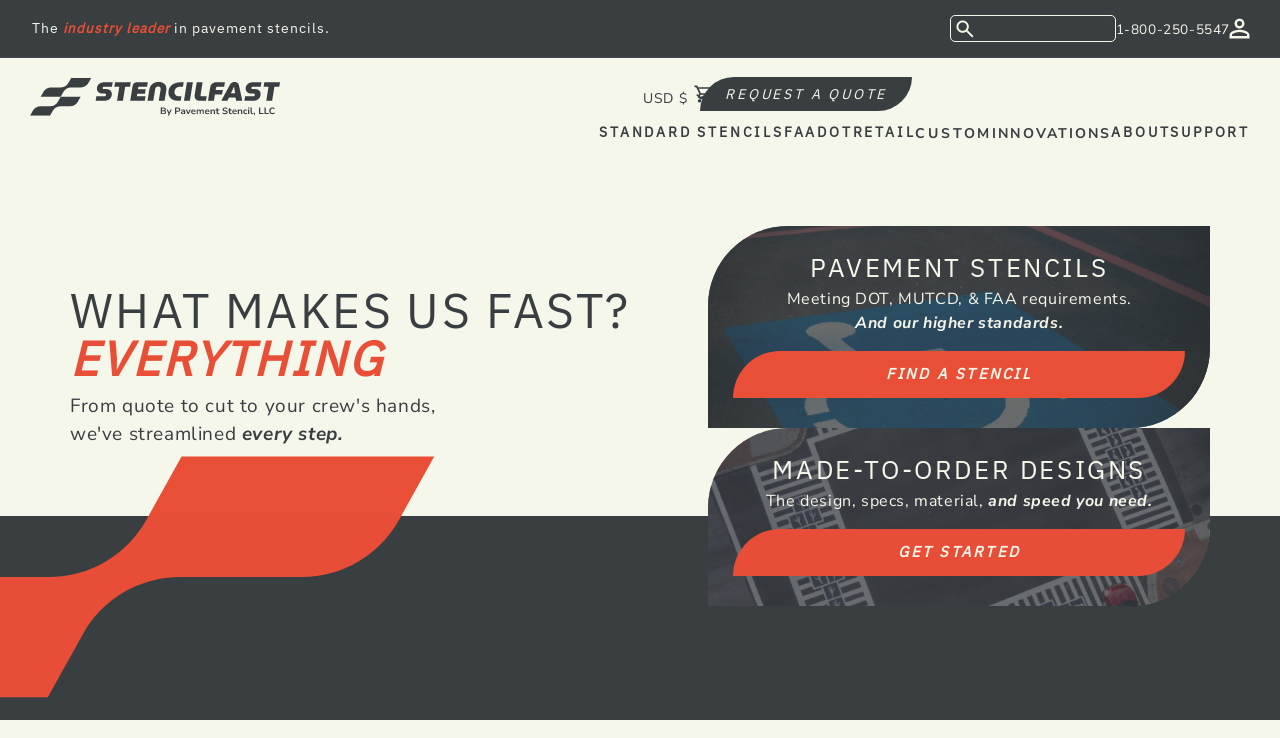

--- FILE ---
content_type: text/html; charset=utf-8
request_url: https://stencilfast.com/shop/
body_size: 37078
content:
<!doctype html>
<html class="js" lang="en">

   <head>
    <meta charset="utf-8">
    <meta http-equiv="X-UA-Compatible" content="IE=edge">
    <meta name="viewport" content="width=device-width,initial-scale=1">
    <meta name="theme-color" content="">
    <meta name="facebook-domain-verification" content="h7y5t6erav4pxkxegymb81u15io4dk" />

    
    
    <link rel="canonical" href="https://stencilfast.com/"><link rel="icon" type="image/png" href="//stencilfast.com/cdn/shop/files/logo-element-1.svg?crop=center&height=32&v=1726783016&width=32"><link rel="preconnect" href="https://fonts.shopifycdn.com" crossorigin><title>
      StencilFast
</title>

    
      <meta name="description" content="StencilFast makes high-quality pavement stencils for parking lots, airports, highways, and more. Order these or our custom stencils online or by phone.">
    

    

<meta property="og:site_name" content="StencilFast">
<meta property="og:url" content="https://stencilfast.com/">
<meta property="og:title" content="StencilFast">
<meta property="og:type" content="website">
<meta property="og:description" content="StencilFast makes high-quality pavement stencils for parking lots, airports, highways, and more. Order these or our custom stencils online or by phone."><meta property="og:image" content="http://stencilfast.com/cdn/shop/files/stencilfast-logo-endorsement.svg?height=628&pad_color=ffffff&v=1767718204&width=1200">
  <meta property="og:image:secure_url" content="https://stencilfast.com/cdn/shop/files/stencilfast-logo-endorsement.svg?height=628&pad_color=ffffff&v=1767718204&width=1200">
  <meta property="og:image:width" content="1200">
  <meta property="og:image:height" content="628"><meta name="twitter:card" content="summary_large_image">
<meta name="twitter:title" content="StencilFast">
<meta name="twitter:description" content="StencilFast makes high-quality pavement stencils for parking lots, airports, highways, and more. Order these or our custom stencils online or by phone.">


    <script src="//stencilfast.com/cdn/shop/t/7/assets/constants.js?v=132983761750457495441767640587" defer="defer"></script>
    <script src="//stencilfast.com/cdn/shop/t/7/assets/pubsub.js?v=158357773527763999511767640587" defer="defer"></script>
    <script src="//stencilfast.com/cdn/shop/t/7/assets/global.js?v=88558128918567037191767640587" defer="defer"></script>
    <script src="//stencilfast.com/cdn/shop/t/7/assets/details-disclosure.js?v=13653116266235556501767640587" defer="defer"></script>
    <script src="//stencilfast.com/cdn/shop/t/7/assets/details-modal.js?v=25581673532751508451767640587" defer="defer"></script>
    <script src="//stencilfast.com/cdn/shop/t/7/assets/search-form.js?v=133129549252120666541767640587" defer="defer"></script><script src="//stencilfast.com/cdn/shop/t/7/assets/animations.js?v=88693664871331136111767640587" defer="defer"></script><script>window.performance && window.performance.mark && window.performance.mark('shopify.content_for_header.start');</script><meta name="google-site-verification" content="P6xBPWAEpjBKBYw3sYigTYWnd0cStHC19RVJjpEaXT4">
<meta name="facebook-domain-verification" content="p2iix4h1o7cjei55su4trewtso4ihl">
<meta id="shopify-digital-wallet" name="shopify-digital-wallet" content="/71755956469/digital_wallets/dialog">
<meta name="shopify-checkout-api-token" content="13e34a6a35507a9cef9ba58d67cc0792">
<meta id="in-context-paypal-metadata" data-shop-id="71755956469" data-venmo-supported="false" data-environment="production" data-locale="en_US" data-paypal-v4="true" data-currency="USD">
<script async="async" src="/checkouts/internal/preloads.js?locale=en-US"></script>
<link rel="preconnect" href="https://shop.app" crossorigin="anonymous">
<script async="async" src="https://shop.app/checkouts/internal/preloads.js?locale=en-US&shop_id=71755956469" crossorigin="anonymous"></script>
<script id="apple-pay-shop-capabilities" type="application/json">{"shopId":71755956469,"countryCode":"US","currencyCode":"USD","merchantCapabilities":["supports3DS"],"merchantId":"gid:\/\/shopify\/Shop\/71755956469","merchantName":"StencilFast","requiredBillingContactFields":["postalAddress","email","phone"],"requiredShippingContactFields":["postalAddress","email","phone"],"shippingType":"shipping","supportedNetworks":["visa","masterCard","amex","discover","elo","jcb"],"total":{"type":"pending","label":"StencilFast","amount":"1.00"},"shopifyPaymentsEnabled":true,"supportsSubscriptions":true}</script>
<script id="shopify-features" type="application/json">{"accessToken":"13e34a6a35507a9cef9ba58d67cc0792","betas":["rich-media-storefront-analytics"],"domain":"stencilfast.com","predictiveSearch":true,"shopId":71755956469,"locale":"en"}</script>
<script>var Shopify = Shopify || {};
Shopify.shop = "stencilfast.myshopify.com";
Shopify.locale = "en";
Shopify.currency = {"active":"USD","rate":"1.0"};
Shopify.country = "US";
Shopify.theme = {"name":"StencilFast v3","id":155362984181,"schema_name":"Dawn","schema_version":"15.1.0","theme_store_id":887,"role":"main"};
Shopify.theme.handle = "null";
Shopify.theme.style = {"id":null,"handle":null};
Shopify.cdnHost = "stencilfast.com/cdn";
Shopify.routes = Shopify.routes || {};
Shopify.routes.root = "/";</script>
<script type="module">!function(o){(o.Shopify=o.Shopify||{}).modules=!0}(window);</script>
<script>!function(o){function n(){var o=[];function n(){o.push(Array.prototype.slice.apply(arguments))}return n.q=o,n}var t=o.Shopify=o.Shopify||{};t.loadFeatures=n(),t.autoloadFeatures=n()}(window);</script>
<script>
  window.ShopifyPay = window.ShopifyPay || {};
  window.ShopifyPay.apiHost = "shop.app\/pay";
  window.ShopifyPay.redirectState = null;
</script>
<script id="shop-js-analytics" type="application/json">{"pageType":"index"}</script>
<script defer="defer" async type="module" src="//stencilfast.com/cdn/shopifycloud/shop-js/modules/v2/client.init-shop-cart-sync_BN7fPSNr.en.esm.js"></script>
<script defer="defer" async type="module" src="//stencilfast.com/cdn/shopifycloud/shop-js/modules/v2/chunk.common_Cbph3Kss.esm.js"></script>
<script defer="defer" async type="module" src="//stencilfast.com/cdn/shopifycloud/shop-js/modules/v2/chunk.modal_DKumMAJ1.esm.js"></script>
<script type="module">
  await import("//stencilfast.com/cdn/shopifycloud/shop-js/modules/v2/client.init-shop-cart-sync_BN7fPSNr.en.esm.js");
await import("//stencilfast.com/cdn/shopifycloud/shop-js/modules/v2/chunk.common_Cbph3Kss.esm.js");
await import("//stencilfast.com/cdn/shopifycloud/shop-js/modules/v2/chunk.modal_DKumMAJ1.esm.js");

  window.Shopify.SignInWithShop?.initShopCartSync?.({"fedCMEnabled":true,"windoidEnabled":true});

</script>
<script>
  window.Shopify = window.Shopify || {};
  if (!window.Shopify.featureAssets) window.Shopify.featureAssets = {};
  window.Shopify.featureAssets['shop-js'] = {"shop-cart-sync":["modules/v2/client.shop-cart-sync_CJVUk8Jm.en.esm.js","modules/v2/chunk.common_Cbph3Kss.esm.js","modules/v2/chunk.modal_DKumMAJ1.esm.js"],"init-fed-cm":["modules/v2/client.init-fed-cm_7Fvt41F4.en.esm.js","modules/v2/chunk.common_Cbph3Kss.esm.js","modules/v2/chunk.modal_DKumMAJ1.esm.js"],"init-shop-email-lookup-coordinator":["modules/v2/client.init-shop-email-lookup-coordinator_Cc088_bR.en.esm.js","modules/v2/chunk.common_Cbph3Kss.esm.js","modules/v2/chunk.modal_DKumMAJ1.esm.js"],"init-windoid":["modules/v2/client.init-windoid_hPopwJRj.en.esm.js","modules/v2/chunk.common_Cbph3Kss.esm.js","modules/v2/chunk.modal_DKumMAJ1.esm.js"],"shop-button":["modules/v2/client.shop-button_B0jaPSNF.en.esm.js","modules/v2/chunk.common_Cbph3Kss.esm.js","modules/v2/chunk.modal_DKumMAJ1.esm.js"],"shop-cash-offers":["modules/v2/client.shop-cash-offers_DPIskqss.en.esm.js","modules/v2/chunk.common_Cbph3Kss.esm.js","modules/v2/chunk.modal_DKumMAJ1.esm.js"],"shop-toast-manager":["modules/v2/client.shop-toast-manager_CK7RT69O.en.esm.js","modules/v2/chunk.common_Cbph3Kss.esm.js","modules/v2/chunk.modal_DKumMAJ1.esm.js"],"init-shop-cart-sync":["modules/v2/client.init-shop-cart-sync_BN7fPSNr.en.esm.js","modules/v2/chunk.common_Cbph3Kss.esm.js","modules/v2/chunk.modal_DKumMAJ1.esm.js"],"init-customer-accounts-sign-up":["modules/v2/client.init-customer-accounts-sign-up_CfPf4CXf.en.esm.js","modules/v2/client.shop-login-button_DeIztwXF.en.esm.js","modules/v2/chunk.common_Cbph3Kss.esm.js","modules/v2/chunk.modal_DKumMAJ1.esm.js"],"pay-button":["modules/v2/client.pay-button_CgIwFSYN.en.esm.js","modules/v2/chunk.common_Cbph3Kss.esm.js","modules/v2/chunk.modal_DKumMAJ1.esm.js"],"init-customer-accounts":["modules/v2/client.init-customer-accounts_DQ3x16JI.en.esm.js","modules/v2/client.shop-login-button_DeIztwXF.en.esm.js","modules/v2/chunk.common_Cbph3Kss.esm.js","modules/v2/chunk.modal_DKumMAJ1.esm.js"],"avatar":["modules/v2/client.avatar_BTnouDA3.en.esm.js"],"init-shop-for-new-customer-accounts":["modules/v2/client.init-shop-for-new-customer-accounts_CsZy_esa.en.esm.js","modules/v2/client.shop-login-button_DeIztwXF.en.esm.js","modules/v2/chunk.common_Cbph3Kss.esm.js","modules/v2/chunk.modal_DKumMAJ1.esm.js"],"shop-follow-button":["modules/v2/client.shop-follow-button_BRMJjgGd.en.esm.js","modules/v2/chunk.common_Cbph3Kss.esm.js","modules/v2/chunk.modal_DKumMAJ1.esm.js"],"checkout-modal":["modules/v2/client.checkout-modal_B9Drz_yf.en.esm.js","modules/v2/chunk.common_Cbph3Kss.esm.js","modules/v2/chunk.modal_DKumMAJ1.esm.js"],"shop-login-button":["modules/v2/client.shop-login-button_DeIztwXF.en.esm.js","modules/v2/chunk.common_Cbph3Kss.esm.js","modules/v2/chunk.modal_DKumMAJ1.esm.js"],"lead-capture":["modules/v2/client.lead-capture_DXYzFM3R.en.esm.js","modules/v2/chunk.common_Cbph3Kss.esm.js","modules/v2/chunk.modal_DKumMAJ1.esm.js"],"shop-login":["modules/v2/client.shop-login_CA5pJqmO.en.esm.js","modules/v2/chunk.common_Cbph3Kss.esm.js","modules/v2/chunk.modal_DKumMAJ1.esm.js"],"payment-terms":["modules/v2/client.payment-terms_BxzfvcZJ.en.esm.js","modules/v2/chunk.common_Cbph3Kss.esm.js","modules/v2/chunk.modal_DKumMAJ1.esm.js"]};
</script>
<script>(function() {
  var isLoaded = false;
  function asyncLoad() {
    if (isLoaded) return;
    isLoaded = true;
    var urls = ["https:\/\/api-na1.hubapi.com\/scriptloader\/v1\/5862347.js?shop=stencilfast.myshopify.com","https:\/\/cdn-assets.custompricecalculator.com\/shopify\/calculator.js?shop=stencilfast.myshopify.com","https:\/\/cdn-assets.custompricecalculator.com\/shopify\/calculator.js?shop=stencilfast.myshopify.com","https:\/\/cdn-assets.custompricecalculator.com\/shopify\/calculator.js?shop=stencilfast.myshopify.com","https:\/\/cdn-assets.custompricecalculator.com\/shopify\/calculator.js?shop=stencilfast.myshopify.com"];
    for (var i = 0; i < urls.length; i++) {
      var s = document.createElement('script');
      s.type = 'text/javascript';
      s.async = true;
      s.src = urls[i];
      var x = document.getElementsByTagName('script')[0];
      x.parentNode.insertBefore(s, x);
    }
  };
  if(window.attachEvent) {
    window.attachEvent('onload', asyncLoad);
  } else {
    window.addEventListener('load', asyncLoad, false);
  }
})();</script>
<script id="__st">var __st={"a":71755956469,"offset":-18000,"reqid":"d4e7100d-34d8-4347-a715-1cfc8d01df47-1769909303","pageurl":"stencilfast.com\/shop","u":"27f23632b7a1","p":"home"};</script>
<script>window.ShopifyPaypalV4VisibilityTracking = true;</script>
<script id="captcha-bootstrap">!function(){'use strict';const t='contact',e='account',n='new_comment',o=[[t,t],['blogs',n],['comments',n],[t,'customer']],c=[[e,'customer_login'],[e,'guest_login'],[e,'recover_customer_password'],[e,'create_customer']],r=t=>t.map((([t,e])=>`form[action*='/${t}']:not([data-nocaptcha='true']) input[name='form_type'][value='${e}']`)).join(','),a=t=>()=>t?[...document.querySelectorAll(t)].map((t=>t.form)):[];function s(){const t=[...o],e=r(t);return a(e)}const i='password',u='form_key',d=['recaptcha-v3-token','g-recaptcha-response','h-captcha-response',i],f=()=>{try{return window.sessionStorage}catch{return}},m='__shopify_v',_=t=>t.elements[u];function p(t,e,n=!1){try{const o=window.sessionStorage,c=JSON.parse(o.getItem(e)),{data:r}=function(t){const{data:e,action:n}=t;return t[m]||n?{data:e,action:n}:{data:t,action:n}}(c);for(const[e,n]of Object.entries(r))t.elements[e]&&(t.elements[e].value=n);n&&o.removeItem(e)}catch(o){console.error('form repopulation failed',{error:o})}}const l='form_type',E='cptcha';function T(t){t.dataset[E]=!0}const w=window,h=w.document,L='Shopify',v='ce_forms',y='captcha';let A=!1;((t,e)=>{const n=(g='f06e6c50-85a8-45c8-87d0-21a2b65856fe',I='https://cdn.shopify.com/shopifycloud/storefront-forms-hcaptcha/ce_storefront_forms_captcha_hcaptcha.v1.5.2.iife.js',D={infoText:'Protected by hCaptcha',privacyText:'Privacy',termsText:'Terms'},(t,e,n)=>{const o=w[L][v],c=o.bindForm;if(c)return c(t,g,e,D).then(n);var r;o.q.push([[t,g,e,D],n]),r=I,A||(h.body.append(Object.assign(h.createElement('script'),{id:'captcha-provider',async:!0,src:r})),A=!0)});var g,I,D;w[L]=w[L]||{},w[L][v]=w[L][v]||{},w[L][v].q=[],w[L][y]=w[L][y]||{},w[L][y].protect=function(t,e){n(t,void 0,e),T(t)},Object.freeze(w[L][y]),function(t,e,n,w,h,L){const[v,y,A,g]=function(t,e,n){const i=e?o:[],u=t?c:[],d=[...i,...u],f=r(d),m=r(i),_=r(d.filter((([t,e])=>n.includes(e))));return[a(f),a(m),a(_),s()]}(w,h,L),I=t=>{const e=t.target;return e instanceof HTMLFormElement?e:e&&e.form},D=t=>v().includes(t);t.addEventListener('submit',(t=>{const e=I(t);if(!e)return;const n=D(e)&&!e.dataset.hcaptchaBound&&!e.dataset.recaptchaBound,o=_(e),c=g().includes(e)&&(!o||!o.value);(n||c)&&t.preventDefault(),c&&!n&&(function(t){try{if(!f())return;!function(t){const e=f();if(!e)return;const n=_(t);if(!n)return;const o=n.value;o&&e.removeItem(o)}(t);const e=Array.from(Array(32),(()=>Math.random().toString(36)[2])).join('');!function(t,e){_(t)||t.append(Object.assign(document.createElement('input'),{type:'hidden',name:u})),t.elements[u].value=e}(t,e),function(t,e){const n=f();if(!n)return;const o=[...t.querySelectorAll(`input[type='${i}']`)].map((({name:t})=>t)),c=[...d,...o],r={};for(const[a,s]of new FormData(t).entries())c.includes(a)||(r[a]=s);n.setItem(e,JSON.stringify({[m]:1,action:t.action,data:r}))}(t,e)}catch(e){console.error('failed to persist form',e)}}(e),e.submit())}));const S=(t,e)=>{t&&!t.dataset[E]&&(n(t,e.some((e=>e===t))),T(t))};for(const o of['focusin','change'])t.addEventListener(o,(t=>{const e=I(t);D(e)&&S(e,y())}));const B=e.get('form_key'),M=e.get(l),P=B&&M;t.addEventListener('DOMContentLoaded',(()=>{const t=y();if(P)for(const e of t)e.elements[l].value===M&&p(e,B);[...new Set([...A(),...v().filter((t=>'true'===t.dataset.shopifyCaptcha))])].forEach((e=>S(e,t)))}))}(h,new URLSearchParams(w.location.search),n,t,e,['guest_login'])})(!0,!0)}();</script>
<script integrity="sha256-4kQ18oKyAcykRKYeNunJcIwy7WH5gtpwJnB7kiuLZ1E=" data-source-attribution="shopify.loadfeatures" defer="defer" src="//stencilfast.com/cdn/shopifycloud/storefront/assets/storefront/load_feature-a0a9edcb.js" crossorigin="anonymous"></script>
<script crossorigin="anonymous" defer="defer" src="//stencilfast.com/cdn/shopifycloud/storefront/assets/shopify_pay/storefront-65b4c6d7.js?v=20250812"></script>
<script data-source-attribution="shopify.dynamic_checkout.dynamic.init">var Shopify=Shopify||{};Shopify.PaymentButton=Shopify.PaymentButton||{isStorefrontPortableWallets:!0,init:function(){window.Shopify.PaymentButton.init=function(){};var t=document.createElement("script");t.src="https://stencilfast.com/cdn/shopifycloud/portable-wallets/latest/portable-wallets.en.js",t.type="module",document.head.appendChild(t)}};
</script>
<script data-source-attribution="shopify.dynamic_checkout.buyer_consent">
  function portableWalletsHideBuyerConsent(e){var t=document.getElementById("shopify-buyer-consent"),n=document.getElementById("shopify-subscription-policy-button");t&&n&&(t.classList.add("hidden"),t.setAttribute("aria-hidden","true"),n.removeEventListener("click",e))}function portableWalletsShowBuyerConsent(e){var t=document.getElementById("shopify-buyer-consent"),n=document.getElementById("shopify-subscription-policy-button");t&&n&&(t.classList.remove("hidden"),t.removeAttribute("aria-hidden"),n.addEventListener("click",e))}window.Shopify?.PaymentButton&&(window.Shopify.PaymentButton.hideBuyerConsent=portableWalletsHideBuyerConsent,window.Shopify.PaymentButton.showBuyerConsent=portableWalletsShowBuyerConsent);
</script>
<script data-source-attribution="shopify.dynamic_checkout.cart.bootstrap">document.addEventListener("DOMContentLoaded",(function(){function t(){return document.querySelector("shopify-accelerated-checkout-cart, shopify-accelerated-checkout")}if(t())Shopify.PaymentButton.init();else{new MutationObserver((function(e,n){t()&&(Shopify.PaymentButton.init(),n.disconnect())})).observe(document.body,{childList:!0,subtree:!0})}}));
</script>
<link id="shopify-accelerated-checkout-styles" rel="stylesheet" media="screen" href="https://stencilfast.com/cdn/shopifycloud/portable-wallets/latest/accelerated-checkout-backwards-compat.css" crossorigin="anonymous">
<style id="shopify-accelerated-checkout-cart">
        #shopify-buyer-consent {
  margin-top: 1em;
  display: inline-block;
  width: 100%;
}

#shopify-buyer-consent.hidden {
  display: none;
}

#shopify-subscription-policy-button {
  background: none;
  border: none;
  padding: 0;
  text-decoration: underline;
  font-size: inherit;
  cursor: pointer;
}

#shopify-subscription-policy-button::before {
  box-shadow: none;
}

      </style>
<script id="sections-script" data-sections="featured-collections,brands,video-with-text,subscribe,header" defer="defer" src="//stencilfast.com/cdn/shop/t/7/compiled_assets/scripts.js?v=4499"></script>
<script>window.performance && window.performance.mark && window.performance.mark('shopify.content_for_header.end');</script>


    <style data-shopify>
      @font-face {
  font-family: "Nunito Sans";
  font-weight: 400;
  font-style: normal;
  font-display: swap;
  src: url("//stencilfast.com/cdn/fonts/nunito_sans/nunitosans_n4.0276fe080df0ca4e6a22d9cb55aed3ed5ba6b1da.woff2") format("woff2"),
       url("//stencilfast.com/cdn/fonts/nunito_sans/nunitosans_n4.b4964bee2f5e7fd9c3826447e73afe2baad607b7.woff") format("woff");
}

      @font-face {
  font-family: "Nunito Sans";
  font-weight: 700;
  font-style: normal;
  font-display: swap;
  src: url("//stencilfast.com/cdn/fonts/nunito_sans/nunitosans_n7.25d963ed46da26098ebeab731e90d8802d989fa5.woff2") format("woff2"),
       url("//stencilfast.com/cdn/fonts/nunito_sans/nunitosans_n7.d32e3219b3d2ec82285d3027bd673efc61a996c8.woff") format("woff");
}

      @font-face {
  font-family: "Nunito Sans";
  font-weight: 400;
  font-style: italic;
  font-display: swap;
  src: url("//stencilfast.com/cdn/fonts/nunito_sans/nunitosans_i4.6e408730afac1484cf297c30b0e67c86d17fc586.woff2") format("woff2"),
       url("//stencilfast.com/cdn/fonts/nunito_sans/nunitosans_i4.c9b6dcbfa43622b39a5990002775a8381942ae38.woff") format("woff");
}

      @font-face {
  font-family: "Nunito Sans";
  font-weight: 700;
  font-style: italic;
  font-display: swap;
  src: url("//stencilfast.com/cdn/fonts/nunito_sans/nunitosans_i7.8c1124729eec046a321e2424b2acf328c2c12139.woff2") format("woff2"),
       url("//stencilfast.com/cdn/fonts/nunito_sans/nunitosans_i7.af4cda04357273e0996d21184432bcb14651a64d.woff") format("woff");
}

      @font-face {
  font-family: "IBM Plex Sans";
  font-weight: 400;
  font-style: normal;
  font-display: swap;
  src: url("//stencilfast.com/cdn/fonts/ibm_plex_sans/ibmplexsans_n4.4633946c9236bd5cc5d0394ad07b807eb7ca1b32.woff2") format("woff2"),
       url("//stencilfast.com/cdn/fonts/ibm_plex_sans/ibmplexsans_n4.6c6923eb6151e62a09e8a1ff83eaa1ce2a563a30.woff") format("woff");
}


      
        :root,
        .color-scheme-1 {
          --color-background: 246,247,235;
        
          --gradient-background: #f6f7eb;
        

        

        --color-foreground: 57,62,65;
        --color-background-contrast: 205,211,144;
        --color-shadow: 57,62,65;
        --color-button: 233,79,55;
        --color-button-text: 246,247,235;
        --color-secondary-button: 246,247,235;
        --color-secondary-button-text: 233,79,55;
        --color-link: 233,79,55;
        --color-badge-foreground: 57,62,65;
        --color-badge-background: 246,247,235;
        --color-badge-border: 57,62,65;
        --payment-terms-background-color: rgb(246 247 235);
      }
      
        
        .color-scheme-2 {
          --color-background: 57,62,65;
        
          --gradient-background: #393e41;
        

        

        --color-foreground: 246,247,235;
        --color-background-contrast: 69,75,79;
        --color-shadow: 57,62,65;
        --color-button: 233,79,55;
        --color-button-text: 246,247,235;
        --color-secondary-button: 57,62,65;
        --color-secondary-button-text: 233,79,55;
        --color-link: 233,79,55;
        --color-badge-foreground: 246,247,235;
        --color-badge-background: 57,62,65;
        --color-badge-border: 246,247,235;
        --payment-terms-background-color: rgb(57 62 65);
      }
      
        
        .color-scheme-3 {
          --color-background: 233,79,55;
        
          --gradient-background: #e94f37;
        

        

        --color-foreground: 246,247,235;
        --color-background-contrast: 145,33,16;
        --color-shadow: 246,247,235;
        --color-button: 57,62,65;
        --color-button-text: 233,79,55;
        --color-secondary-button: 233,79,55;
        --color-secondary-button-text: 57,62,65;
        --color-link: 57,62,65;
        --color-badge-foreground: 246,247,235;
        --color-badge-background: 233,79,55;
        --color-badge-border: 246,247,235;
        --payment-terms-background-color: rgb(233 79 55);
      }
      
        
        .color-scheme-4 {
          --color-background: 246,247,235;
        
          --gradient-background: #f6f7eb;
        

        

        --color-foreground: 57,62,65;
        --color-background-contrast: 205,211,144;
        --color-shadow: 18,18,18;
        --color-button: 57,62,65;
        --color-button-text: 18,18,18;
        --color-secondary-button: 246,247,235;
        --color-secondary-button-text: 246,247,235;
        --color-link: 246,247,235;
        --color-badge-foreground: 57,62,65;
        --color-badge-background: 246,247,235;
        --color-badge-border: 57,62,65;
        --payment-terms-background-color: rgb(246 247 235);
      }
      
        
        .color-scheme-5 {
          --color-background: 51,79,180;
        
          --gradient-background: #334fb4;
        

        

        --color-foreground: 255,255,255;
        --color-background-contrast: 23,35,81;
        --color-shadow: 18,18,18;
        --color-button: 255,255,255;
        --color-button-text: 51,79,180;
        --color-secondary-button: 51,79,180;
        --color-secondary-button-text: 255,255,255;
        --color-link: 255,255,255;
        --color-badge-foreground: 255,255,255;
        --color-badge-background: 51,79,180;
        --color-badge-border: 255,255,255;
        --payment-terms-background-color: rgb(51 79 180);
      }
      

      body, .color-scheme-1, .color-scheme-2, .color-scheme-3, .color-scheme-4, .color-scheme-5 {
        color: rgba(var(--color-foreground), 0.75);
        background-color: rgb(var(--color-background));
      }

      :root {
        --font-body-family: "Nunito Sans", sans-serif;
        --font-body-style: normal;
        --font-body-weight: 400;
        --font-body-weight-bold: 700;

        --font-heading-family: "IBM Plex Sans", sans-serif;
        --font-heading-style: normal;
        --font-heading-weight: 400;

        --font-body-scale: 1.0;
        --font-heading-scale: 1.0;

        --media-padding: px;
        --media-border-opacity: 0.05;
        --media-border-width: 1px;
        --media-radius: 0px;
        --media-shadow-opacity: 0.0;
        --media-shadow-horizontal-offset: 0px;
        --media-shadow-vertical-offset: 4px;
        --media-shadow-blur-radius: 5px;
        --media-shadow-visible: 0;

        --page-width: 120rem;
        --page-width-margin: 0rem;

        --product-card-image-padding: 0.0rem;
        --product-card-corner-radius: 0.0rem;
        --product-card-text-alignment: left;
        --product-card-border-width: 0.0rem;
        --product-card-border-opacity: 0.1;
        --product-card-shadow-opacity: 0.0;
        --product-card-shadow-visible: 0;
        --product-card-shadow-horizontal-offset: 0.0rem;
        --product-card-shadow-vertical-offset: 0.4rem;
        --product-card-shadow-blur-radius: 0.5rem;

        --collection-card-image-padding: 0.0rem;
        --collection-card-corner-radius: 0.0rem;
        --collection-card-text-alignment: left;
        --collection-card-border-width: 0.0rem;
        --collection-card-border-opacity: 0.1;
        --collection-card-shadow-opacity: 0.0;
        --collection-card-shadow-visible: 0;
        --collection-card-shadow-horizontal-offset: 0.0rem;
        --collection-card-shadow-vertical-offset: 0.4rem;
        --collection-card-shadow-blur-radius: 0.5rem;

        --blog-card-image-padding: 0.0rem;
        --blog-card-corner-radius: 0.0rem;
        --blog-card-text-alignment: left;
        --blog-card-border-width: 0.0rem;
        --blog-card-border-opacity: 0.1;
        --blog-card-shadow-opacity: 0.0;
        --blog-card-shadow-visible: 0;
        --blog-card-shadow-horizontal-offset: 0.0rem;
        --blog-card-shadow-vertical-offset: 0.4rem;
        --blog-card-shadow-blur-radius: 0.5rem;

        --badge-corner-radius: 4.0rem;

        --popup-border-width: 1px;
        --popup-border-opacity: 0.1;
        --popup-corner-radius: 0px;
        --popup-shadow-opacity: 0.05;
        --popup-shadow-horizontal-offset: 0px;
        --popup-shadow-vertical-offset: 4px;
        --popup-shadow-blur-radius: 5px;

        --drawer-border-width: 1px;
        --drawer-border-opacity: 0.1;
        --drawer-shadow-opacity: 0.0;
        --drawer-shadow-horizontal-offset: 0px;
        --drawer-shadow-vertical-offset: 4px;
        --drawer-shadow-blur-radius: 5px;

        --spacing-sections-desktop: 0px;
        --spacing-sections-mobile: 0px;

        --grid-desktop-vertical-spacing: 28px;
        --grid-desktop-horizontal-spacing: 28px;
        --grid-mobile-vertical-spacing: 14px;
        --grid-mobile-horizontal-spacing: 14px;

        --text-boxes-border-opacity: 0.1;
        --text-boxes-border-width: 0px;
        --text-boxes-radius: 0px;
        --text-boxes-shadow-opacity: 0.0;
        --text-boxes-shadow-visible: 0;
        --text-boxes-shadow-horizontal-offset: 0px;
        --text-boxes-shadow-vertical-offset: 4px;
        --text-boxes-shadow-blur-radius: 5px;

        --buttons-radius: 0px;
        --buttons-radius-outset: 0px;
        --buttons-border-width: 1px;
        --buttons-border-opacity: 1.0;
        --buttons-shadow-opacity: 0.0;
        --buttons-shadow-visible: 0;
        --buttons-shadow-horizontal-offset: 0px;
        --buttons-shadow-vertical-offset: 4px;
        --buttons-shadow-blur-radius: 5px;
        --buttons-border-offset: 0px;

        --inputs-radius: 0px;
        --inputs-border-width: 1px;
        --inputs-border-opacity: 0.55;
        --inputs-shadow-opacity: 0.0;
        --inputs-shadow-horizontal-offset: 0px;
        --inputs-margin-offset: 0px;
        --inputs-shadow-vertical-offset: 4px;
        --inputs-shadow-blur-radius: 5px;
        --inputs-radius-outset: 0px;

        --variant-pills-radius: 40px;
        --variant-pills-border-width: 1px;
        --variant-pills-border-opacity: 0.55;
        --variant-pills-shadow-opacity: 0.0;
        --variant-pills-shadow-horizontal-offset: 0px;
        --variant-pills-shadow-vertical-offset: 4px;
        --variant-pills-shadow-blur-radius: 5px;
      }

      *,
      *::before,
      *::after {
        box-sizing: inherit;
      }

      html {
        box-sizing: border-box;
        font-size: calc(var(--font-body-scale) * 62.5%);
        height: 100%;
      }

      body {
        display: grid;
        grid-template-rows: auto auto 1fr auto;
        grid-template-columns: 100%;
        min-height: 100%;
        margin: 0;
        font-size: 1.5rem;
        letter-spacing: 0.06rem;
        line-height: calc(1 + 0.8 / var(--font-body-scale));
        font-family: var(--font-body-family);
        font-style: var(--font-body-style);
        font-weight: var(--font-body-weight);
      }

      @media screen and (min-width: 750px) {
        body {
          font-size: 1.6rem;
        }
      }
    </style>

    <link href="//stencilfast.com/cdn/shop/t/7/assets/base.css?v=94266557971103095941767640587" rel="stylesheet" type="text/css" media="all" />
    <link rel="stylesheet" href="//stencilfast.com/cdn/shop/t/7/assets/component-cart-items.css?v=123238115697927560811767640587" media="print" onload="this.media='all'">
      <link rel="preload" as="font" href="//stencilfast.com/cdn/fonts/nunito_sans/nunitosans_n4.0276fe080df0ca4e6a22d9cb55aed3ed5ba6b1da.woff2" type="font/woff2" crossorigin>
      

      <link rel="preload" as="font" href="//stencilfast.com/cdn/fonts/ibm_plex_sans/ibmplexsans_n4.4633946c9236bd5cc5d0394ad07b807eb7ca1b32.woff2" type="font/woff2" crossorigin>
      
<link href="//stencilfast.com/cdn/shop/t/7/assets/component-localization-form.css?v=86199867289619414191767640587" rel="stylesheet" type="text/css" media="all" />
      <script src="//stencilfast.com/cdn/shop/t/7/assets/localization-form.js?v=144176611646395275351767640587" defer="defer"></script><link
        rel="stylesheet"
        href="//stencilfast.com/cdn/shop/t/7/assets/component-predictive-search.css?v=118923337488134913561767640587"
        media="print"
        onload="this.media='all'"
      ><link href="//cdn.jsdelivr.net/npm/slick-carousel@1.8.1/slick/slick.css" rel="stylesheet" type="text/css" media="all" />
    
    <link href="//stencilfast.com/cdn/shop/t/7/assets/custom.css?v=34589770143408211451767827768" rel="stylesheet" type="text/css" media="all" />

    <script>
      if (Shopify.designMode) {
        document.documentElement.classList.add('shopify-design-mode');
      }
    </script>

    <!-- Google Tag Manager
    <script>(function(w,d,s,l,i){w[l]=w[l]||[];w[l].push({'gtm.start':
    new Date().getTime(),event:'gtm.js'});var f=d.getElementsByTagName(s)[0],
    j=d.createElement(s),dl=l!='dataLayer'?'&l='+l:'';j.async=true;j.src=
    'https://www.googletagmanager.com/gtm.js?id='+i+dl;f.parentNode.insertBefore(j,f);
    })(window,document,'script','dataLayer','GTM-PPKQCNBZ');</script>
    <!-- End Google Tag Manager -->
    <meta name="google-site-verification" content="5ayNB4cTRZ9IbHmAMTdQN18l3pObPgLWNHJMSNYZW-0" />
  
  <!-- BEGIN app block: shopify://apps/apippa-custom-price-calc/blocks/cpc-app-embed/c499fa68-8478-4285-a3f7-27654dd66c3e -->    
    <script>console.log("Not inside Theme Editor");</script>
    
      <!-- Injecting jQuery from CDN -->
    
      <script>
        (function() {
          function loadScript(src, callback) {
            var script = document.createElement('script');
            script.src = src;
            script.type = 'text/javascript';
            script.onload = callback;
            document.head.appendChild(script);
          }
      
          function loadCalculator() {
            loadScript('https://cdn-assets.custompricecalculator.com/shopify/calculator.js', function() {
              console.log('Calculator script loaded!');
            });
          }
          setTimeout(function(){
          if (typeof window.jQuery === 'undefined') {
            loadScript('https://ajax.googleapis.com/ajax/libs/jquery/3.7.1/jquery.min.js', function() {
              console.log('jQuery loaded!');
              loadCalculator();
            });
          } else {
            console.log('jQuery already present!');
            loadCalculator();
          }
        }, 800);
        })();
      </script>
       
    
  
  <!-- END app block --><!-- BEGIN app block: shopify://apps/powerful-form-builder/blocks/app-embed/e4bcb1eb-35b2-42e6-bc37-bfe0e1542c9d --><script type="text/javascript" hs-ignore data-cookieconsent="ignore">
  var Globo = Globo || {};
  var globoFormbuilderRecaptchaInit = function(){};
  var globoFormbuilderHcaptchaInit = function(){};
  window.Globo.FormBuilder = window.Globo.FormBuilder || {};
  window.Globo.FormBuilder.shop = {"configuration":{"money_format":"${{amount}}"},"pricing":{"features":{"bulkOrderForm":true,"cartForm":true,"fileUpload":100,"removeCopyright":true,"restrictedEmailDomains":true,"metrics":true}},"settings":{"copyright":"Powered by <a href=\"https://globosoftware.net\" target=\"_blank\">Globo</a> <a href=\"https://apps.shopify.com/form-builder-contact-form\" target=\"_blank\">Form Builder</a>","hideWaterMark":false,"reCaptcha":{"recaptchaType":"v2","siteKey":"6Lfq6G4qAAAAAL7Iogrhag2O1-i4izjP3Vj99a8x","languageCode":"en"},"hCaptcha":{"siteKey":false},"scrollTop":false,"customCssCode":"","customCssEnabled":false,"additionalColumns":[]},"encryption_form_id":1,"url":"https://app.powerfulform.com/","CDN_URL":"https://dxo9oalx9qc1s.cloudfront.net","app_id":"1783207"};

  if(window.Globo.FormBuilder.shop.settings.customCssEnabled && window.Globo.FormBuilder.shop.settings.customCssCode){
    const customStyle = document.createElement('style');
    customStyle.type = 'text/css';
    customStyle.innerHTML = window.Globo.FormBuilder.shop.settings.customCssCode;
    document.head.appendChild(customStyle);
  }

  window.Globo.FormBuilder.forms = [];
    
      
      
      
      window.Globo.FormBuilder.forms[62465] = {"62465":{"elements":[{"id":"group-1","type":"group","label":"Page 1","description":"","elements":[{"id":"text-1","type":"text","label":{"en":"Name*","vi":"Your Name"},"placeholder":{"en":"","vi":"Your Name"},"description":null,"hideLabel":false,"required":true,"columnWidth":50},{"id":"text-2","type":"text","label":{"en":"Company Name"},"placeholder":"","description":"","limitCharacters":true,"characters":100,"hideLabel":false,"keepPositionLabel":false,"columnWidth":50,"displayType":"show","displayDisjunctive":false,"conditionalField":false,"customClass":"contact-hidden"},{"id":"email","type":"email","label":{"en":"Email*"},"placeholder":{"en":""},"description":null,"hideLabel":false,"required":true,"columnWidth":33.33,"conditionalField":false,"displayType":"show","displayRules":[{"field":"","relation":"equal","condition":""}]},{"id":"email-1","type":"email","label":{"en":"Confirm Email*"},"placeholder":{"en":""},"description":null,"hideLabel":false,"required":true,"columnWidth":33.33,"conditionalField":false,"displayType":"show","displayRules":[{"field":"","relation":"equal","condition":""}]},{"id":"phone-1","type":"phone","label":{"en":"Phone*","vi":"Phone*"},"placeholder":{"en":""},"description":"","validatePhone":false,"onlyShowFlag":false,"defaultCountryCode":"auto","limitCharacters":false,"characters":100,"hideLabel":false,"keepPositionLabel":false,"columnWidth":33.33,"displayType":"show","displayDisjunctive":false,"conditionalField":false,"required":true,"displayRules":[{"field":"","relation":"equal","condition":""}]},{"id":"text-3","type":"text","label":{"en":"Street Address"},"placeholder":"","description":"","limitCharacters":false,"characters":100,"hideLabel":false,"keepPositionLabel":false,"columnWidth":33.33,"displayType":"show","displayDisjunctive":false,"conditionalField":false,"customClass":"contact-hidden"},{"id":"text-4","type":"text","label":{"en":"City"},"placeholder":"","description":"","limitCharacters":false,"characters":100,"hideLabel":false,"keepPositionLabel":false,"columnWidth":33.33,"displayType":"show","displayDisjunctive":false,"conditionalField":false,"customClass":"contact-hidden"},{"id":"select-1","type":"select","label":{"en":"State"},"placeholder":{"en":""},"options":[{"label":{"en":"AL"},"value":"AL"},{"label":{"en":"AK"},"value":"AK"},{"label":{"en":"AZ"},"value":"AZ"},{"label":{"en":"AR"},"value":"AR"},{"label":{"en":"CA"},"value":"CA"},{"label":"CO  ","value":"CO  "},{"label":"CT  ","value":"CT  "},{"label":"DE  ","value":"DE  "},{"label":"FL  ","value":"FL  "},{"label":"GA  ","value":"GA  "},{"label":"HI  ","value":"HI  "},{"label":"ID  ","value":"ID  "},{"label":"IL  ","value":"IL  "},{"label":"IN  ","value":"IN  "},{"label":"IA  ","value":"IA  "},{"label":"KS  ","value":"KS  "},{"label":"KY  ","value":"KY  "},{"label":"LA  ","value":"LA  "},{"label":"ME  ","value":"ME  "},{"label":"MD  ","value":"MD  "},{"label":"MA  ","value":"MA  "},{"label":"MI  ","value":"MI  "},{"label":"MN  ","value":"MN  "},{"label":"MS  ","value":"MS  "},{"label":"MO  ","value":"MO  "},{"label":"MT  ","value":"MT  "},{"label":"NE  ","value":"NE  "},{"label":"NV  ","value":"NV  "},{"label":"NH  ","value":"NH  "},{"label":"NJ  ","value":"NJ  "},{"label":"NM  ","value":"NM  "},{"label":"NY  ","value":"NY  "},{"label":"NC  ","value":"NC  "},{"label":"ND  ","value":"ND  "},{"label":"OH  ","value":"OH  "},{"label":"OK  ","value":"OK  "},{"label":"OR  ","value":"OR  "},{"label":"PA  ","value":"PA  "},{"label":"RI  ","value":"RI  "},{"label":"SC  ","value":"SC  "},{"label":"SD  ","value":"SD  "},{"label":"TN  ","value":"TN  "},{"label":"TX  ","value":"TX  "},{"label":"UT  ","value":"UT  "},{"label":"VT  ","value":"VT  "},{"label":"VA  ","value":"VA  "},{"label":"WA  ","value":"WA  "},{"label":"WV  ","value":"WV  "},{"label":"WI  ","value":"WI  "},{"label":"WY","value":"WY"}],"defaultOption":"","description":"","hideLabel":false,"keepPositionLabel":false,"columnWidth":50,"displayType":"show","displayDisjunctive":false,"conditionalField":false,"customClass":"sixth"},{"id":"text-5","type":"text","label":{"en":"Zipcode"},"placeholder":"","description":"","limitCharacters":false,"characters":100,"hideLabel":false,"keepPositionLabel":false,"columnWidth":50,"displayType":"show","displayDisjunctive":false,"conditionalField":false,"customClass":"sixth"},{"id":"textarea-1","type":"textarea","label":{"en":"Stencil Size*"},"placeholder":{"en":"Character height, width, stroke, and size of the application area"},"description":{"en":"Unsure of measurements? \u003ca href=\"https:\/\/cdn.shopify.com\/s\/files\/1\/0717\/5595\/6469\/files\/SF-_MEASURING_CHARACTERS_AND_WORDS.pdf?v=1746045127\" target=\"_blank\"\u003eCheck out our guide!\u003c\/a\u003e"},"limitCharacters":false,"characters":100,"hideLabel":false,"keepPositionLabel":false,"columnWidth":50,"displayType":"show","displayDisjunctive":false,"conditionalField":false,"customClass":"contact-hidden","required":true},{"id":"textarea","type":"textarea","label":"Message","placeholder":{"en":""},"description":null,"hideLabel":false,"required":false,"columnWidth":50,"conditionalField":false},{"id":"file2-1","type":"file2","label":{"en":"File Upload\u0026nbsp;\u0026nbsp;\u0026nbsp;\u0026nbsp;\u0026nbsp;\u0026nbsp;\u003cbr\/\u003eAttach artwork if needed for quoting"},"button-text":{"en":"Browse"},"placeholder":{"en":"Drag and drop files here or"},"hint":{"en":""},"allowed-multiple":true,"allowed-extensions":["jpg","jpeg","png","gif","svg"],"description":{"en":"Upload up to 3 files. Max file size: 128mb"},"hideLabel":false,"keepPositionLabel":false,"columnWidth":100,"displayType":"show","displayDisjunctive":false,"conditionalField":false,"sizeLimit":"128"}]}],"errorMessage":{"required":"{{ label | capitalize }} is required","minSelections":"Please choose at least {{ min_selections }} options","maxSelections":"Please choose at maximum of {{ max_selections }} options","exactlySelections":"Please choose exactly {{ exact_selections }} options","invalid":"Invalid","invalidName":"Invalid name","invalidEmail":"Email address is invalid","restrictedEmailDomain":"This email domain is restricted","invalidURL":"Invalid url","invalidPhone":"Invalid phone","invalidNumber":"Invalid number","invalidPassword":"Invalid password","confirmPasswordNotMatch":"Confirmed password doesn't match","customerAlreadyExists":"Customer already exists","keyAlreadyExists":"Data already exists","fileSizeLimit":"File size limit","fileNotAllowed":"File not allowed","requiredCaptcha":"Required captcha","requiredProducts":"Please select product","limitQuantity":"The number of products left in stock has been exceeded","shopifyInvalidPhone":"phone - Enter a valid phone number to use this delivery method","shopifyPhoneHasAlready":"phone - Phone has already been taken","shopifyInvalidProvice":"addresses.province - is not valid","otherError":"Something went wrong, please try again"},"appearance":{"layout":"default","width":600,"style":"material_filled","mainColor":"rgba(46,78,73,1)","floatingIcon":"\u003csvg aria-hidden=\"true\" focusable=\"false\" data-prefix=\"far\" data-icon=\"envelope\" class=\"svg-inline--fa fa-envelope fa-w-16\" role=\"img\" xmlns=\"http:\/\/www.w3.org\/2000\/svg\" viewBox=\"0 0 512 512\"\u003e\u003cpath fill=\"currentColor\" d=\"M464 64H48C21.49 64 0 85.49 0 112v288c0 26.51 21.49 48 48 48h416c26.51 0 48-21.49 48-48V112c0-26.51-21.49-48-48-48zm0 48v40.805c-22.422 18.259-58.168 46.651-134.587 106.49-16.841 13.247-50.201 45.072-73.413 44.701-23.208.375-56.579-31.459-73.413-44.701C106.18 199.465 70.425 171.067 48 152.805V112h416zM48 400V214.398c22.914 18.251 55.409 43.862 104.938 82.646 21.857 17.205 60.134 55.186 103.062 54.955 42.717.231 80.509-37.199 103.053-54.947 49.528-38.783 82.032-64.401 104.947-82.653V400H48z\"\u003e\u003c\/path\u003e\u003c\/svg\u003e","floatingText":null,"displayOnAllPage":false,"formType":"normalForm","background":"color","backgroundColor":"#fff","descriptionColor":"#6c757d","headingColor":"#000","labelColor":"#1c1c1c","optionColor":"#000","paragraphBackground":"#fff","paragraphColor":"#000","theme_design":false,"font":{"family":"Almarai","variant":"regular"},"colorScheme":{"solidButton":{"red":46,"green":78,"blue":73},"solidButtonLabel":{"red":255,"green":255,"blue":255},"text":{"red":28,"green":28,"blue":28},"outlineButton":{"red":46,"green":78,"blue":73},"background":{"red":255,"green":255,"blue":255}},"imageLayout":"none","fontSize":"medium"},"afterSubmit":{"action":"redirectToPage","title":"Thanks for getting in touch!","message":"\u003cp\u003eWe appreciate you contacting us. One of our colleagues will get back in touch with you soon!\u003c\/p\u003e\u003cp\u003e\u003cbr\u003e\u003c\/p\u003e\u003cp\u003eHave a great day!\u003c\/p\u003e","redirectUrl":{"en":"https:\/\/stencilfast.com\/pages\/thank-you-custom-quote"}},"footer":{"description":null,"previousText":"Previous","nextText":"Next","submitText":{"en":"Get A Quote"},"submitFullWidth":false,"submitAlignment":"center"},"header":{"active":false,"title":"Contact us","description":{"en":"\u003cp\u003e\u003cbr\u003e\u003c\/p\u003e"},"headerAlignment":"center"},"isStepByStepForm":true,"publish":{"requiredLogin":false,"requiredLoginMessage":"Please \u003ca href='\/account\/login' title='login'\u003elogin\u003c\/a\u003e to continue"},"reCaptcha":{"enable":true},"html":"\n\u003cdiv class=\"globo-form default-form globo-form-id-62465 \" data-locale=\"en\" \u003e\n\n\u003cstyle\u003e\n\n\n    \n        \n        @import url('https:\/\/fonts.googleapis.com\/css?family=Almarai:ital,wght@0,400');\n    \n\n    :root .globo-form-app[data-id=\"62465\"]{\n        \n        --gfb-color-solidButton: 46,78,73;\n        --gfb-color-solidButtonColor: rgb(var(--gfb-color-solidButton));\n        --gfb-color-solidButtonLabel: 255,255,255;\n        --gfb-color-solidButtonLabelColor: rgb(var(--gfb-color-solidButtonLabel));\n        --gfb-color-text: 28,28,28;\n        --gfb-color-textColor: rgb(var(--gfb-color-text));\n        --gfb-color-outlineButton: 46,78,73;\n        --gfb-color-outlineButtonColor: rgb(var(--gfb-color-outlineButton));\n        --gfb-color-background: 255,255,255;\n        --gfb-color-backgroundColor: rgb(var(--gfb-color-background));\n        \n        --gfb-main-color: rgba(46,78,73,1);\n        --gfb-primary-color: var(--gfb-color-solidButtonColor, var(--gfb-main-color));\n        --gfb-primary-text-color: var(--gfb-color-solidButtonLabelColor, #FFF);\n        --gfb-form-width: 600px;\n        --gfb-font-family: inherit;\n        --gfb-font-style: inherit;\n        --gfb--image: 40%;\n        --gfb-image-ratio-draft: var(--gfb--image);\n        --gfb-image-ratio: var(--gfb-image-ratio-draft);\n        \n        \n        --gfb-font-family: \"Almarai\";\n        --gfb-font-weight: normal;\n        --gfb-font-style: normal;\n        \n        --gfb-bg-temp-color: #FFF;\n        --gfb-bg-position: ;\n        \n            --gfb-bg-temp-color: #fff;\n        \n        --gfb-bg-color: var(--gfb-color-backgroundColor, var(--gfb-bg-temp-color));\n        \n    }\n    \n.globo-form-id-62465 .globo-form-app{\n    max-width: 600px;\n    width: -webkit-fill-available;\n    \n    background-color: var(--gfb-bg-color);\n    \n    \n}\n\n.globo-form-id-62465 .globo-form-app .globo-heading{\n    color: var(--gfb-color-textColor, #000)\n}\n\n\n.globo-form-id-62465 .globo-form-app .header {\n    text-align:center;\n}\n\n\n.globo-form-id-62465 .globo-form-app .globo-description,\n.globo-form-id-62465 .globo-form-app .header .globo-description{\n    --gfb-color-description: rgba(var(--gfb-color-text), 0.8);\n    color: var(--gfb-color-description, #6c757d);\n}\n.globo-form-id-62465 .globo-form-app .globo-label,\n.globo-form-id-62465 .globo-form-app .globo-form-control label.globo-label,\n.globo-form-id-62465 .globo-form-app .globo-form-control label.globo-label span.label-content{\n    color: var(--gfb-color-textColor, #1c1c1c);\n    text-align: left;\n}\n.globo-form-id-62465 .globo-form-app .globo-label.globo-position-label{\n    height: 20px !important;\n}\n.globo-form-id-62465 .globo-form-app .globo-form-control .help-text.globo-description,\n.globo-form-id-62465 .globo-form-app .globo-form-control span.globo-description{\n    --gfb-color-description: rgba(var(--gfb-color-text), 0.8);\n    color: var(--gfb-color-description, #6c757d);\n}\n.globo-form-id-62465 .globo-form-app .globo-form-control .checkbox-wrapper .globo-option,\n.globo-form-id-62465 .globo-form-app .globo-form-control .radio-wrapper .globo-option\n{\n    color: var(--gfb-color-textColor, #1c1c1c);\n}\n.globo-form-id-62465 .globo-form-app .footer,\n.globo-form-id-62465 .globo-form-app .gfb__footer{\n    text-align:center;\n}\n.globo-form-id-62465 .globo-form-app .footer button,\n.globo-form-id-62465 .globo-form-app .gfb__footer button{\n    border:1px solid var(--gfb-primary-color);\n    \n}\n.globo-form-id-62465 .globo-form-app .footer button.submit,\n.globo-form-id-62465 .globo-form-app .gfb__footer button.submit\n.globo-form-id-62465 .globo-form-app .footer button.checkout,\n.globo-form-id-62465 .globo-form-app .gfb__footer button.checkout,\n.globo-form-id-62465 .globo-form-app .footer button.action.loading .spinner,\n.globo-form-id-62465 .globo-form-app .gfb__footer button.action.loading .spinner{\n    background-color: var(--gfb-primary-color);\n    color : #ffffff;\n}\n.globo-form-id-62465 .globo-form-app .globo-form-control .star-rating\u003efieldset:not(:checked)\u003elabel:before {\n    content: url('data:image\/svg+xml; utf8, \u003csvg aria-hidden=\"true\" focusable=\"false\" data-prefix=\"far\" data-icon=\"star\" class=\"svg-inline--fa fa-star fa-w-18\" role=\"img\" xmlns=\"http:\/\/www.w3.org\/2000\/svg\" viewBox=\"0 0 576 512\"\u003e\u003cpath fill=\"rgba(46,78,73,1)\" d=\"M528.1 171.5L382 150.2 316.7 17.8c-11.7-23.6-45.6-23.9-57.4 0L194 150.2 47.9 171.5c-26.2 3.8-36.7 36.1-17.7 54.6l105.7 103-25 145.5c-4.5 26.3 23.2 46 46.4 33.7L288 439.6l130.7 68.7c23.2 12.2 50.9-7.4 46.4-33.7l-25-145.5 105.7-103c19-18.5 8.5-50.8-17.7-54.6zM388.6 312.3l23.7 138.4L288 385.4l-124.3 65.3 23.7-138.4-100.6-98 139-20.2 62.2-126 62.2 126 139 20.2-100.6 98z\"\u003e\u003c\/path\u003e\u003c\/svg\u003e');\n}\n.globo-form-id-62465 .globo-form-app .globo-form-control .star-rating\u003efieldset\u003einput:checked ~ label:before {\n    content: url('data:image\/svg+xml; utf8, \u003csvg aria-hidden=\"true\" focusable=\"false\" data-prefix=\"fas\" data-icon=\"star\" class=\"svg-inline--fa fa-star fa-w-18\" role=\"img\" xmlns=\"http:\/\/www.w3.org\/2000\/svg\" viewBox=\"0 0 576 512\"\u003e\u003cpath fill=\"rgba(46,78,73,1)\" d=\"M259.3 17.8L194 150.2 47.9 171.5c-26.2 3.8-36.7 36.1-17.7 54.6l105.7 103-25 145.5c-4.5 26.3 23.2 46 46.4 33.7L288 439.6l130.7 68.7c23.2 12.2 50.9-7.4 46.4-33.7l-25-145.5 105.7-103c19-18.5 8.5-50.8-17.7-54.6L382 150.2 316.7 17.8c-11.7-23.6-45.6-23.9-57.4 0z\"\u003e\u003c\/path\u003e\u003c\/svg\u003e');\n}\n.globo-form-id-62465 .globo-form-app .globo-form-control .star-rating\u003efieldset:not(:checked)\u003elabel:hover:before,\n.globo-form-id-62465 .globo-form-app .globo-form-control .star-rating\u003efieldset:not(:checked)\u003elabel:hover ~ label:before{\n    content : url('data:image\/svg+xml; utf8, \u003csvg aria-hidden=\"true\" focusable=\"false\" data-prefix=\"fas\" data-icon=\"star\" class=\"svg-inline--fa fa-star fa-w-18\" role=\"img\" xmlns=\"http:\/\/www.w3.org\/2000\/svg\" viewBox=\"0 0 576 512\"\u003e\u003cpath fill=\"rgba(46,78,73,1)\" d=\"M259.3 17.8L194 150.2 47.9 171.5c-26.2 3.8-36.7 36.1-17.7 54.6l105.7 103-25 145.5c-4.5 26.3 23.2 46 46.4 33.7L288 439.6l130.7 68.7c23.2 12.2 50.9-7.4 46.4-33.7l-25-145.5 105.7-103c19-18.5 8.5-50.8-17.7-54.6L382 150.2 316.7 17.8c-11.7-23.6-45.6-23.9-57.4 0z\"\u003e\u003c\/path\u003e\u003c\/svg\u003e')\n}\n.globo-form-id-62465 .globo-form-app .globo-form-control .checkbox-wrapper .checkbox-input:checked ~ .checkbox-label:before {\n    border-color: var(--gfb-primary-color);\n    box-shadow: 0 4px 6px rgba(50,50,93,0.11), 0 1px 3px rgba(0,0,0,0.08);\n    background-color: var(--gfb-primary-color);\n}\n.globo-form-id-62465 .globo-form-app .step.-completed .step__number,\n.globo-form-id-62465 .globo-form-app .line.-progress,\n.globo-form-id-62465 .globo-form-app .line.-start{\n    background-color: var(--gfb-primary-color);\n}\n.globo-form-id-62465 .globo-form-app .checkmark__check,\n.globo-form-id-62465 .globo-form-app .checkmark__circle{\n    stroke: var(--gfb-primary-color);\n}\n.globo-form-id-62465 .floating-button{\n    background-color: var(--gfb-primary-color);\n}\n.globo-form-id-62465 .globo-form-app .globo-form-control .checkbox-wrapper .checkbox-input ~ .checkbox-label:before,\n.globo-form-app .globo-form-control .radio-wrapper .radio-input ~ .radio-label:after{\n    border-color : var(--gfb-primary-color);\n}\n.globo-form-id-62465 .flatpickr-day.selected, \n.globo-form-id-62465 .flatpickr-day.startRange, \n.globo-form-id-62465 .flatpickr-day.endRange, \n.globo-form-id-62465 .flatpickr-day.selected.inRange, \n.globo-form-id-62465 .flatpickr-day.startRange.inRange, \n.globo-form-id-62465 .flatpickr-day.endRange.inRange, \n.globo-form-id-62465 .flatpickr-day.selected:focus, \n.globo-form-id-62465 .flatpickr-day.startRange:focus, \n.globo-form-id-62465 .flatpickr-day.endRange:focus, \n.globo-form-id-62465 .flatpickr-day.selected:hover, \n.globo-form-id-62465 .flatpickr-day.startRange:hover, \n.globo-form-id-62465 .flatpickr-day.endRange:hover, \n.globo-form-id-62465 .flatpickr-day.selected.prevMonthDay, \n.globo-form-id-62465 .flatpickr-day.startRange.prevMonthDay, \n.globo-form-id-62465 .flatpickr-day.endRange.prevMonthDay, \n.globo-form-id-62465 .flatpickr-day.selected.nextMonthDay, \n.globo-form-id-62465 .flatpickr-day.startRange.nextMonthDay, \n.globo-form-id-62465 .flatpickr-day.endRange.nextMonthDay {\n    background: var(--gfb-primary-color);\n    border-color: var(--gfb-primary-color);\n}\n.globo-form-id-62465 .globo-paragraph {\n    background: #fff;\n    color: var(--gfb-color-textColor, #000);\n    width: 100%!important;\n}\n\n[dir=\"rtl\"] .globo-form-app .header .title,\n[dir=\"rtl\"] .globo-form-app .header .description,\n[dir=\"rtl\"] .globo-form-id-62465 .globo-form-app .globo-heading,\n[dir=\"rtl\"] .globo-form-id-62465 .globo-form-app .globo-label,\n[dir=\"rtl\"] .globo-form-id-62465 .globo-form-app .globo-form-control label.globo-label,\n[dir=\"rtl\"] .globo-form-id-62465 .globo-form-app .globo-form-control label.globo-label span.label-content{\n    text-align: right;\n}\n\n[dir=\"rtl\"] .globo-form-app .line {\n    left: unset;\n    right: 50%;\n}\n\n[dir=\"rtl\"] .globo-form-id-62465 .globo-form-app .line.-start {\n    left: unset;    \n    right: 0%;\n}\n\n\u003c\/style\u003e\n\n\n\n\n\u003cdiv class=\"globo-form-app default-layout gfb-style-material_filled  gfb-font-size-medium\" data-id=62465\u003e\n    \n    \u003cdiv class=\"header dismiss hidden\" onclick=\"Globo.FormBuilder.closeModalForm(this)\"\u003e\n        \u003csvg width=20 height=20 viewBox=\"0 0 20 20\" class=\"\" focusable=\"false\" aria-hidden=\"true\"\u003e\u003cpath d=\"M11.414 10l4.293-4.293a.999.999 0 1 0-1.414-1.414L10 8.586 5.707 4.293a.999.999 0 1 0-1.414 1.414L8.586 10l-4.293 4.293a.999.999 0 1 0 1.414 1.414L10 11.414l4.293 4.293a.997.997 0 0 0 1.414 0 .999.999 0 0 0 0-1.414L11.414 10z\" fill-rule=\"evenodd\"\u003e\u003c\/path\u003e\u003c\/svg\u003e\n    \u003c\/div\u003e\n    \u003cform class=\"g-container\" novalidate action=\"https:\/\/app.powerfulform.com\/api\/front\/form\/62465\/send\" method=\"POST\" enctype=\"multipart\/form-data\" data-id=62465\u003e\n        \n            \n        \n        \n            \u003cdiv class=\"globo-formbuilder-wizard\" data-id=62465\u003e\n                \u003cdiv class=\"wizard__content\"\u003e\n                    \u003cheader class=\"wizard__header\"\u003e\n                        \u003cdiv class=\"wizard__steps\"\u003e\n                        \u003cnav class=\"steps hidden\"\u003e\n                            \n                            \n                                \n                            \n                            \n                                \n                                \n                                \n                                \n                                \u003cdiv class=\"step last \" data-element-id=\"group-1\"  data-step=\"0\" \u003e\n                                    \u003cdiv class=\"step__content\"\u003e\n                                        \u003cp class=\"step__number\"\u003e\u003c\/p\u003e\n                                        \u003csvg class=\"checkmark\" xmlns=\"http:\/\/www.w3.org\/2000\/svg\" width=52 height=52 viewBox=\"0 0 52 52\"\u003e\n                                            \u003ccircle class=\"checkmark__circle\" cx=\"26\" cy=\"26\" r=\"25\" fill=\"none\"\/\u003e\n                                            \u003cpath class=\"checkmark__check\" fill=\"none\" d=\"M14.1 27.2l7.1 7.2 16.7-16.8\"\/\u003e\n                                        \u003c\/svg\u003e\n                                        \u003cdiv class=\"lines\"\u003e\n                                            \n                                                \u003cdiv class=\"line -start\"\u003e\u003c\/div\u003e\n                                            \n                                            \u003cdiv class=\"line -background\"\u003e\n                                            \u003c\/div\u003e\n                                            \u003cdiv class=\"line -progress\"\u003e\n                                            \u003c\/div\u003e\n                                        \u003c\/div\u003e  \n                                    \u003c\/div\u003e\n                                \u003c\/div\u003e\n                            \n                        \u003c\/nav\u003e\n                        \u003c\/div\u003e\n                    \u003c\/header\u003e\n                    \u003cdiv class=\"panels\"\u003e\n                        \n                        \n                        \n                        \n                        \u003cdiv class=\"panel \" data-element-id=\"group-1\" data-id=62465  data-step=\"0\" style=\"padding-top:0\"\u003e\n                            \n                                \n                                    \n\n\n\n\n\n\n\n\n\n\n\n\n\n\n\n    \n\n\n\n\n\n\n\n\n\n\u003cdiv class=\"globo-form-control layout-2-column \"  data-type='text'\u003e\n    \n    \n        \n\u003clabel tabindex=\"0\" for=\"62465-text-1\" class=\"material_filled-label globo-label gfb__label-v2 \" data-label=\"Name*\"\u003e\n    \u003cspan class=\"label-content\" data-label=\"Name*\"\u003eName*\u003c\/span\u003e\n    \n        \u003cspan class=\"text-danger text-smaller\"\u003e *\u003c\/span\u003e\n    \n\u003c\/label\u003e\n\n    \n\n    \u003cdiv class=\"globo-form-input\"\u003e\n        \n        \n        \u003cinput type=\"text\"  data-type=\"text\" class=\"material_filled-input\" id=\"62465-text-1\" name=\"text-1\" placeholder=\"\" presence  \u003e\n    \u003c\/div\u003e\n    \n        \u003csmall class=\"help-text globo-description\"\u003e\u003c\/small\u003e\n    \n    \u003csmall class=\"messages\"\u003e\u003c\/small\u003e\n\u003c\/div\u003e\n\n\n\n                                \n                                    \n\n\n\n\n\n\n\n\n\n\n\n\n\n\n\n    \n\n\n\n\n\n\n\n\n\n\u003cdiv class=\"globo-form-control layout-2-column contact-hidden\"  data-type='text'\u003e\n    \n    \n        \n\u003clabel tabindex=\"0\" for=\"62465-text-2\" class=\"material_filled-label globo-label gfb__label-v2 \" data-label=\"Company Name\"\u003e\n    \u003cspan class=\"label-content\" data-label=\"Company Name\"\u003eCompany Name\u003c\/span\u003e\n    \n        \u003cspan\u003e\u003c\/span\u003e\n    \n\u003c\/label\u003e\n\n    \n\n    \u003cdiv class=\"globo-form-input\"\u003e\n        \n        \n        \u003cinput type=\"text\"  data-type=\"text\" class=\"material_filled-input\" id=\"62465-text-2\" name=\"text-2\" placeholder=\"\"  maxlength=\"100\" \u003e\n    \u003c\/div\u003e\n    \n    \u003csmall class=\"messages\"\u003e\u003c\/small\u003e\n\u003c\/div\u003e\n\n\n\n                                \n                                    \n\n\n\n\n\n\n\n\n\n\n\n\n\n\n\n    \n\n\n\n\n\n\n\n\n\n\u003cdiv class=\"globo-form-control layout-3-column \"  data-type='email'\u003e\n    \n    \n        \n\u003clabel tabindex=\"0\" for=\"62465-email\" class=\"material_filled-label globo-label gfb__label-v2 \" data-label=\"Email*\"\u003e\n    \u003cspan class=\"label-content\" data-label=\"Email*\"\u003eEmail*\u003c\/span\u003e\n    \n        \u003cspan class=\"text-danger text-smaller\"\u003e *\u003c\/span\u003e\n    \n\u003c\/label\u003e\n\n    \n\n    \u003cdiv class=\"globo-form-input\"\u003e\n        \n        \n        \u003cinput type=\"text\"  data-type=\"email\" class=\"material_filled-input\" id=\"62465-email\" name=\"email\" placeholder=\"\" presence  \u003e\n    \u003c\/div\u003e\n    \n        \u003csmall class=\"help-text globo-description\"\u003e\u003c\/small\u003e\n    \n    \u003csmall class=\"messages\"\u003e\u003c\/small\u003e\n\u003c\/div\u003e\n\n\n                                \n                                    \n\n\n\n\n\n\n\n\n\n\n\n\n\n\n\n    \n\n\n\n\n\n\n\n\n\n\u003cdiv class=\"globo-form-control layout-3-column \"  data-type='email'\u003e\n    \n    \n        \n\u003clabel tabindex=\"0\" for=\"62465-email-1\" class=\"material_filled-label globo-label gfb__label-v2 \" data-label=\"Confirm Email*\"\u003e\n    \u003cspan class=\"label-content\" data-label=\"Confirm Email*\"\u003eConfirm Email*\u003c\/span\u003e\n    \n        \u003cspan class=\"text-danger text-smaller\"\u003e *\u003c\/span\u003e\n    \n\u003c\/label\u003e\n\n    \n\n    \u003cdiv class=\"globo-form-input\"\u003e\n        \n        \n        \u003cinput type=\"text\"  data-type=\"email\" class=\"material_filled-input\" id=\"62465-email-1\" name=\"email-1\" placeholder=\"\" presence  \u003e\n    \u003c\/div\u003e\n    \n        \u003csmall class=\"help-text globo-description\"\u003e\u003c\/small\u003e\n    \n    \u003csmall class=\"messages\"\u003e\u003c\/small\u003e\n\u003c\/div\u003e\n\n\n                                \n                                    \n\n\n\n\n\n\n\n\n\n\n\n\n\n\n\n    \n\n\n\n\n\n\n\n\n\n\u003cdiv class=\"globo-form-control layout-3-column \"  data-type='phone' \u003e\n    \n    \n        \n\u003clabel tabindex=\"0\" for=\"62465-phone-1\" class=\"material_filled-label globo-label gfb__label-v2 \" data-label=\"Phone*\"\u003e\n    \u003cspan class=\"label-content\" data-label=\"Phone*\"\u003ePhone*\u003c\/span\u003e\n    \n        \u003cspan class=\"text-danger text-smaller\"\u003e *\u003c\/span\u003e\n    \n\u003c\/label\u003e\n\n    \n\n    \u003cdiv class=\"globo-form-input gfb__phone-placeholder\" input-placeholder=\"\"\u003e\n        \n        \n        \n        \n        \u003cinput type=\"text\"  data-type=\"phone\" class=\"material_filled-input\" id=\"62465-phone-1\" name=\"phone-1\" placeholder=\"\" presence    default-country-code=\"auto\"\u003e\n    \u003c\/div\u003e\n    \n    \u003csmall class=\"messages\"\u003e\u003c\/small\u003e\n\u003c\/div\u003e\n\n\n                                \n                                    \n\n\n\n\n\n\n\n\n\n\n\n\n\n\n\n    \n\n\n\n\n\n\n\n\n\n\u003cdiv class=\"globo-form-control layout-3-column contact-hidden\"  data-type='text'\u003e\n    \n    \n        \n\u003clabel tabindex=\"0\" for=\"62465-text-3\" class=\"material_filled-label globo-label gfb__label-v2 \" data-label=\"Street Address\"\u003e\n    \u003cspan class=\"label-content\" data-label=\"Street Address\"\u003eStreet Address\u003c\/span\u003e\n    \n        \u003cspan\u003e\u003c\/span\u003e\n    \n\u003c\/label\u003e\n\n    \n\n    \u003cdiv class=\"globo-form-input\"\u003e\n        \n        \n        \u003cinput type=\"text\"  data-type=\"text\" class=\"material_filled-input\" id=\"62465-text-3\" name=\"text-3\" placeholder=\"\"   \u003e\n    \u003c\/div\u003e\n    \n    \u003csmall class=\"messages\"\u003e\u003c\/small\u003e\n\u003c\/div\u003e\n\n\n\n                                \n                                    \n\n\n\n\n\n\n\n\n\n\n\n\n\n\n\n    \n\n\n\n\n\n\n\n\n\n\u003cdiv class=\"globo-form-control layout-3-column contact-hidden\"  data-type='text'\u003e\n    \n    \n        \n\u003clabel tabindex=\"0\" for=\"62465-text-4\" class=\"material_filled-label globo-label gfb__label-v2 \" data-label=\"City\"\u003e\n    \u003cspan class=\"label-content\" data-label=\"City\"\u003eCity\u003c\/span\u003e\n    \n        \u003cspan\u003e\u003c\/span\u003e\n    \n\u003c\/label\u003e\n\n    \n\n    \u003cdiv class=\"globo-form-input\"\u003e\n        \n        \n        \u003cinput type=\"text\"  data-type=\"text\" class=\"material_filled-input\" id=\"62465-text-4\" name=\"text-4\" placeholder=\"\"   \u003e\n    \u003c\/div\u003e\n    \n    \u003csmall class=\"messages\"\u003e\u003c\/small\u003e\n\u003c\/div\u003e\n\n\n\n                                \n                                    \n\n\n\n\n\n\n\n\n\n\n\n\n\n\n\n    \n\n\n\n\n\n\n\n\n\n\u003cdiv class=\"globo-form-control layout-2-column sixth\"  data-type='select' data-default-value=\"\" data-type=\"select\" \u003e\n    \n    \n        \n\u003clabel tabindex=\"0\" for=\"62465-select-1\" class=\"material_filled-label globo-label gfb__label-v2 \" data-label=\"State\"\u003e\n    \u003cspan class=\"label-content\" data-label=\"State\"\u003eState\u003c\/span\u003e\n    \n        \u003cspan\u003e\u003c\/span\u003e\n    \n\u003c\/label\u003e\n\n    \n\n    \n    \n    \u003cdiv class=\"globo-form-input\"\u003e\n        \n        \n        \u003cselect data-searchable=\"\" name=\"select-1\"  id=\"62465-select-1\" class=\"material_filled-input wide\" \u003e\n            \u003coption selected=\"selected\" value=\"\" disabled=\"disabled\"\u003e\u003c\/option\u003e\n            \n            \u003coption value=\"AL\" \u003eAL\u003c\/option\u003e\n            \n            \u003coption value=\"AK\" \u003eAK\u003c\/option\u003e\n            \n            \u003coption value=\"AZ\" \u003eAZ\u003c\/option\u003e\n            \n            \u003coption value=\"AR\" \u003eAR\u003c\/option\u003e\n            \n            \u003coption value=\"CA\" \u003eCA\u003c\/option\u003e\n            \n            \u003coption value=\"CO  \" \u003eCO  \u003c\/option\u003e\n            \n            \u003coption value=\"CT  \" \u003eCT  \u003c\/option\u003e\n            \n            \u003coption value=\"DE  \" \u003eDE  \u003c\/option\u003e\n            \n            \u003coption value=\"FL  \" \u003eFL  \u003c\/option\u003e\n            \n            \u003coption value=\"GA  \" \u003eGA  \u003c\/option\u003e\n            \n            \u003coption value=\"HI  \" \u003eHI  \u003c\/option\u003e\n            \n            \u003coption value=\"ID  \" \u003eID  \u003c\/option\u003e\n            \n            \u003coption value=\"IL  \" \u003eIL  \u003c\/option\u003e\n            \n            \u003coption value=\"IN  \" \u003eIN  \u003c\/option\u003e\n            \n            \u003coption value=\"IA  \" \u003eIA  \u003c\/option\u003e\n            \n            \u003coption value=\"KS  \" \u003eKS  \u003c\/option\u003e\n            \n            \u003coption value=\"KY  \" \u003eKY  \u003c\/option\u003e\n            \n            \u003coption value=\"LA  \" \u003eLA  \u003c\/option\u003e\n            \n            \u003coption value=\"ME  \" \u003eME  \u003c\/option\u003e\n            \n            \u003coption value=\"MD  \" \u003eMD  \u003c\/option\u003e\n            \n            \u003coption value=\"MA  \" \u003eMA  \u003c\/option\u003e\n            \n            \u003coption value=\"MI  \" \u003eMI  \u003c\/option\u003e\n            \n            \u003coption value=\"MN  \" \u003eMN  \u003c\/option\u003e\n            \n            \u003coption value=\"MS  \" \u003eMS  \u003c\/option\u003e\n            \n            \u003coption value=\"MO  \" \u003eMO  \u003c\/option\u003e\n            \n            \u003coption value=\"MT  \" \u003eMT  \u003c\/option\u003e\n            \n            \u003coption value=\"NE  \" \u003eNE  \u003c\/option\u003e\n            \n            \u003coption value=\"NV  \" \u003eNV  \u003c\/option\u003e\n            \n            \u003coption value=\"NH  \" \u003eNH  \u003c\/option\u003e\n            \n            \u003coption value=\"NJ  \" \u003eNJ  \u003c\/option\u003e\n            \n            \u003coption value=\"NM  \" \u003eNM  \u003c\/option\u003e\n            \n            \u003coption value=\"NY  \" \u003eNY  \u003c\/option\u003e\n            \n            \u003coption value=\"NC  \" \u003eNC  \u003c\/option\u003e\n            \n            \u003coption value=\"ND  \" \u003eND  \u003c\/option\u003e\n            \n            \u003coption value=\"OH  \" \u003eOH  \u003c\/option\u003e\n            \n            \u003coption value=\"OK  \" \u003eOK  \u003c\/option\u003e\n            \n            \u003coption value=\"OR  \" \u003eOR  \u003c\/option\u003e\n            \n            \u003coption value=\"PA  \" \u003ePA  \u003c\/option\u003e\n            \n            \u003coption value=\"RI  \" \u003eRI  \u003c\/option\u003e\n            \n            \u003coption value=\"SC  \" \u003eSC  \u003c\/option\u003e\n            \n            \u003coption value=\"SD  \" \u003eSD  \u003c\/option\u003e\n            \n            \u003coption value=\"TN  \" \u003eTN  \u003c\/option\u003e\n            \n            \u003coption value=\"TX  \" \u003eTX  \u003c\/option\u003e\n            \n            \u003coption value=\"UT  \" \u003eUT  \u003c\/option\u003e\n            \n            \u003coption value=\"VT  \" \u003eVT  \u003c\/option\u003e\n            \n            \u003coption value=\"VA  \" \u003eVA  \u003c\/option\u003e\n            \n            \u003coption value=\"WA  \" \u003eWA  \u003c\/option\u003e\n            \n            \u003coption value=\"WV  \" \u003eWV  \u003c\/option\u003e\n            \n            \u003coption value=\"WI  \" \u003eWI  \u003c\/option\u003e\n            \n            \u003coption value=\"WY\" \u003eWY\u003c\/option\u003e\n            \n        \u003c\/select\u003e\n    \u003c\/div\u003e\n    \n    \u003csmall class=\"messages\"\u003e\u003c\/small\u003e\n\u003c\/div\u003e\n\n\n                                \n                                    \n\n\n\n\n\n\n\n\n\n\n\n\n\n\n\n    \n\n\n\n\n\n\n\n\n\n\u003cdiv class=\"globo-form-control layout-2-column sixth\"  data-type='text'\u003e\n    \n    \n        \n\u003clabel tabindex=\"0\" for=\"62465-text-5\" class=\"material_filled-label globo-label gfb__label-v2 \" data-label=\"Zipcode\"\u003e\n    \u003cspan class=\"label-content\" data-label=\"Zipcode\"\u003eZipcode\u003c\/span\u003e\n    \n        \u003cspan\u003e\u003c\/span\u003e\n    \n\u003c\/label\u003e\n\n    \n\n    \u003cdiv class=\"globo-form-input\"\u003e\n        \n        \n        \u003cinput type=\"text\"  data-type=\"text\" class=\"material_filled-input\" id=\"62465-text-5\" name=\"text-5\" placeholder=\"\"   \u003e\n    \u003c\/div\u003e\n    \n    \u003csmall class=\"messages\"\u003e\u003c\/small\u003e\n\u003c\/div\u003e\n\n\n\n                                \n                                    \n\n\n\n\n\n\n\n\n\n\n\n\n\n\n\n    \n\n\n\n\n\n\n\n\n\n\u003cdiv class=\"globo-form-control layout-2-column contact-hidden\"  data-type='textarea'\u003e\n    \n    \n        \n\u003clabel tabindex=\"0\" for=\"62465-textarea-1\" class=\"material_filled-label globo-label gfb__label-v2 \" data-label=\"Stencil Size*\"\u003e\n    \u003cspan class=\"label-content\" data-label=\"Stencil Size*\"\u003eStencil Size*\u003c\/span\u003e\n    \n        \u003cspan class=\"text-danger text-smaller\"\u003e *\u003c\/span\u003e\n    \n\u003c\/label\u003e\n\n    \n\n    \u003cdiv class=\"globo-form-input\"\u003e\n        \n        \u003ctextarea id=\"62465-textarea-1\"  data-type=\"textarea\" class=\"material_filled-input\" rows=\"3\" name=\"textarea-1\" placeholder=\"Character height, width, stroke, and size of the application area\" presence  \u003e\u003c\/textarea\u003e\n    \u003c\/div\u003e\n    \n        \u003csmall class=\"help-text globo-description\"\u003eUnsure of measurements? \u003ca href=\"https:\/\/cdn.shopify.com\/s\/files\/1\/0717\/5595\/6469\/files\/SF-_MEASURING_CHARACTERS_AND_WORDS.pdf?v=1746045127\" target=\"_blank\"\u003eCheck out our guide!\u003c\/a\u003e\u003c\/small\u003e\n    \n    \u003csmall class=\"messages\"\u003e\u003c\/small\u003e\n\u003c\/div\u003e\n\n\n                                \n                                    \n\n\n\n\n\n\n\n\n\n\n\n\n\n\n\n    \n\n\n\n\n\n\n\n\n\n\u003cdiv class=\"globo-form-control layout-2-column \"  data-type='textarea'\u003e\n    \n    \n        \n\u003clabel tabindex=\"0\" for=\"62465-textarea\" class=\"material_filled-label globo-label gfb__label-v2 \" data-label=\"Message\"\u003e\n    \u003cspan class=\"label-content\" data-label=\"Message\"\u003eMessage\u003c\/span\u003e\n    \n        \u003cspan\u003e\u003c\/span\u003e\n    \n\u003c\/label\u003e\n\n    \n\n    \u003cdiv class=\"globo-form-input\"\u003e\n        \n        \u003ctextarea id=\"62465-textarea\"  data-type=\"textarea\" class=\"material_filled-input\" rows=\"3\" name=\"textarea\" placeholder=\"\"   \u003e\u003c\/textarea\u003e\n    \u003c\/div\u003e\n    \n        \u003csmall class=\"help-text globo-description\"\u003e\u003c\/small\u003e\n    \n    \u003csmall class=\"messages\"\u003e\u003c\/small\u003e\n\u003c\/div\u003e\n\n\n                                \n                                    \n\n\n\n\n\n\n\n\n\n\n\n\n\n\n\n    \n\n\n\n\n\n\n\n\n\n\u003cdiv class=\"globo-form-control layout-1-column \"  data-type='file2'\u003e\n    \u003clabel tabindex=\"0\" aria-label=\"Browse\" for=\"temp-for-62465-file2-1\" class=\"material_filled-label globo-label \" data-label=\"File Upload\u0026amp;nbsp;\u0026amp;nbsp;\u0026amp;nbsp;\u0026amp;nbsp;\u0026amp;nbsp;\u0026amp;nbsp;Attach artwork if needed for quoting\"\u003e\u003cspan class=\"label-content\" data-label=\"File Upload\u0026amp;nbsp;\u0026amp;nbsp;\u0026amp;nbsp;\u0026amp;nbsp;\u0026amp;nbsp;\u0026amp;nbsp;Attach artwork if needed for quoting\"\u003eFile Upload\u0026nbsp;\u0026nbsp;\u0026nbsp;\u0026nbsp;\u0026nbsp;\u0026nbsp;\u003cbr\/\u003eAttach artwork if needed for quoting\u003c\/span\u003e\u003cspan\u003e\u003c\/span\u003e\u003c\/label\u003e\n    \u003cdiv class=\"globo-form-input\"\u003e\n        \u003cdiv class=\"gfb__dropzone\"\u003e\n            \u003cdiv class=\"gfb__dropzone--content\"\u003e\n                \u003cdiv class=\"gfb__dropzone--placeholder\"\u003e\n                    \u003cdiv class=\"gfb__dropzone--placeholder--title\"\u003e\n                        Drag and drop files here or\n                    \u003c\/div\u003e\n                    \n                    \u003cdiv class=\"gfb__dropzone--placeholder--description\"\u003e\n                        \n                    \u003c\/div\u003e\n                    \n                    \n                    \u003cbutton type=\"button\" for=\"62465-file2-1\" class=\"gfb__dropzone--placeholder--button\"\u003eBrowse\u003c\/button\u003e\n                    \n                \u003c\/div\u003e\n                \u003cdiv class=\"gfb__dropzone--preview--area\"\u003e\u003c\/div\u003e\n            \u003c\/div\u003e\n            \u003cinput style=\"display:none\" type=\"file\" id=\"temp-for-62465-file2-1\"  multiple  \/\u003e\n            \u003clabel for=\"temp-for-62465-file2-1_\"\u003e\u003cspan class=\"gfb__hidden\"\u003etemp-for-62465-file2-1_\u003c\/span\u003e\u003c\/label\u003e\n            \u003cinput style=\"display:none\" type=\"file\" id=\"temp-for-62465-file2-1_\"  data-type=\"file2\" class=\"material_filled-input\" id=\"62465-file2-1\"  multiple name=\"file2-1[]\"  placeholder=\"[object Object]\"  data-allowed-extensions=\"jpg,jpeg,png,gif,svg\" data-file-size-limit=\"128\" data-file-limit=\"\" \u003e\n        \u003c\/div\u003e\n    \u003c\/div\u003e\n    \n        \u003csmall class=\"help-text globo-description\"\u003eUpload up to 3 files. Max file size: 128mb\u003c\/small\u003e\n    \n    \u003csmall class=\"messages\"\u003e\u003c\/small\u003e\n\u003c\/div\u003e\n\n\n                                \n                            \n                            \n                                \n                                    \n                                        \n                                            \n                                                \u003cdiv class=\"globo-form-control\"\u003e\n                                                    \u003cdiv class=\"globo-g-recaptcha\" data-globo-sitekey=\"6Lfq6G4qAAAAAL7Iogrhag2O1-i4izjP3Vj99a8x\"\u003e\u003c\/div\u003e\n                                                    \u003cinput type=\"hidden\" name=\"reCaptcha\" id=\"reCaptcha\"\u003e\n                                                    \u003csmall class=\"messages\"\u003e\u003c\/small\u003e\n                                                \u003c\/div\u003e\n                                            \n                                        \n                                    \n                                \n                                \n                            \n                        \u003c\/div\u003e\n                        \n                    \u003c\/div\u003e\n                    \n                    \u003cdiv class=\"message error\" data-other-error=\"Something went wrong, please try again\"\u003e\n                        \u003cdiv class=\"content\"\u003e\u003c\/div\u003e\n                        \u003cdiv class=\"dismiss\" onclick=\"Globo.FormBuilder.dismiss(this)\"\u003e\n                            \u003csvg width=20 height=20 viewBox=\"0 0 20 20\" class=\"\" focusable=\"false\" aria-hidden=\"true\"\u003e\u003cpath d=\"M11.414 10l4.293-4.293a.999.999 0 1 0-1.414-1.414L10 8.586 5.707 4.293a.999.999 0 1 0-1.414 1.414L8.586 10l-4.293 4.293a.999.999 0 1 0 1.414 1.414L10 11.414l4.293 4.293a.997.997 0 0 0 1.414 0 .999.999 0 0 0 0-1.414L11.414 10z\" fill-rule=\"evenodd\"\u003e\u003c\/path\u003e\u003c\/svg\u003e\n                        \u003c\/div\u003e\n                    \u003c\/div\u003e\n                    \n                        \n                    \n                    \u003cdiv class=\"gfb__footer wizard__footer\"\u003e\n                        \n                            \n                            \u003cdiv class=\"description globo-description\"\u003e\u003c\/div\u003e\n                            \n                        \n                        \u003cbutton type=\"button\" class=\"action previous hidden material_filled-button\"\u003ePrevious\u003c\/button\u003e\n                        \u003cbutton type=\"button\" class=\"action next submit material_filled-button\" data-submitting-text=\"\" data-submit-text='\u003cspan class=\"spinner\"\u003e\u003c\/span\u003eGet A Quote' data-next-text=\"Next\" \u003e\u003cspan class=\"spinner\"\u003e\u003c\/span\u003eNext\u003c\/button\u003e\n                        \n                        \u003cp class=\"wizard__congrats-message\"\u003e\u003c\/p\u003e\n                    \u003c\/div\u003e\n                \u003c\/div\u003e\n            \u003c\/div\u003e\n        \n        \u003cinput type=\"hidden\" value=\"\" name=\"customer[id]\"\u003e\n        \u003cinput type=\"hidden\" value=\"\" name=\"customer[email]\"\u003e\n        \u003cinput type=\"hidden\" value=\"\" name=\"customer[name]\"\u003e\n        \u003cinput type=\"hidden\" value=\"\" name=\"page[title]\"\u003e\n        \u003cinput type=\"hidden\" value=\"\" name=\"page[href]\"\u003e\n        \u003cinput type=\"hidden\" value=\"\" name=\"_keyLabel\"\u003e\n    \u003c\/form\u003e\n    \n\u003c\/div\u003e\n\n\u003c\/div\u003e\n"}}[62465];
      
    
      
      
      
      window.Globo.FormBuilder.forms[81401] = {"81401":{"elements":[{"id":"group-1","type":"group","label":"Page 1","description":"","elements":[{"id":"text-1","type":"text","label":{"en":"Name*","vi":"Your Name"},"placeholder":{"en":"","vi":"Your Name"},"description":null,"hideLabel":false,"required":true,"columnWidth":50},{"id":"phone-1","type":"phone","label":{"en":"Phone*","vi":"Phone*"},"placeholder":{"en":""},"description":"","validatePhone":false,"onlyShowFlag":false,"defaultCountryCode":"auto","limitCharacters":false,"characters":100,"hideLabel":false,"keepPositionLabel":false,"columnWidth":50,"displayType":"show","displayDisjunctive":false,"conditionalField":false,"required":true,"displayRules":[{"field":"","relation":"equal","condition":""}]},{"id":"email","type":"email","label":{"en":"Email*"},"placeholder":{"en":""},"description":null,"hideLabel":false,"required":true,"columnWidth":50,"conditionalField":false,"displayType":"show","displayRules":[{"field":"","relation":"equal","condition":""}]},{"id":"email-1","type":"email","label":{"en":"Confirm Email*"},"placeholder":{"en":""},"description":null,"hideLabel":false,"required":true,"columnWidth":50,"conditionalField":false,"displayType":"show","displayRules":[{"field":"","relation":"equal","condition":""}]},{"id":"textarea-1","type":"textarea","label":{"en":"Message"},"placeholder":"","description":"","limitCharacters":false,"characters":100,"hideLabel":false,"keepPositionLabel":false,"columnWidth":100,"displayType":"show","displayDisjunctive":false,"conditionalField":false},{"id":"file2-1","type":"file2","label":{"en":"File Upload\u0026nbsp;\u0026nbsp;\u0026nbsp;\u0026nbsp;\u0026nbsp;\u0026nbsp;\u003cbr\/\u003eAttach artwork if needed for quoting"},"button-text":{"en":"Browse"},"placeholder":{"en":"Drag and drop files here or"},"hint":{"en":""},"allowed-multiple":true,"allowed-extensions":["jpg","jpeg","png","gif","svg"],"description":{"en":"Upload up to 3 files. Max file size: 128mb"},"hideLabel":false,"keepPositionLabel":false,"columnWidth":100,"displayType":"show","displayDisjunctive":false,"conditionalField":false,"sizeLimit":"128"}]}],"errorMessage":{"required":"{{ label | capitalize }} is required","minSelections":"Please choose at least {{ min_selections }} options","maxSelections":"Please choose at maximum of {{ max_selections }} options","exactlySelections":"Please choose exactly {{ exact_selections }} options","invalid":"Invalid","invalidName":"Invalid name","invalidEmail":"Email address is invalid","restrictedEmailDomain":"This email domain is restricted","invalidURL":"Invalid url","invalidPhone":"Invalid phone","invalidNumber":"Invalid number","invalidPassword":"Invalid password","confirmPasswordNotMatch":"Confirmed password doesn't match","customerAlreadyExists":"Customer already exists","keyAlreadyExists":"Data already exists","fileSizeLimit":"File size limit","fileNotAllowed":"File not allowed","requiredCaptcha":"Required captcha","requiredProducts":"Please select product","limitQuantity":"The number of products left in stock has been exceeded","shopifyInvalidPhone":"phone - Enter a valid phone number to use this delivery method","shopifyPhoneHasAlready":"phone - Phone has already been taken","shopifyInvalidProvice":"addresses.province - is not valid","otherError":"Something went wrong, please try again"},"appearance":{"layout":"default","width":600,"style":"material_filled","mainColor":"rgba(46,78,73,1)","floatingIcon":"\u003csvg aria-hidden=\"true\" focusable=\"false\" data-prefix=\"far\" data-icon=\"envelope\" class=\"svg-inline--fa fa-envelope fa-w-16\" role=\"img\" xmlns=\"http:\/\/www.w3.org\/2000\/svg\" viewBox=\"0 0 512 512\"\u003e\u003cpath fill=\"currentColor\" d=\"M464 64H48C21.49 64 0 85.49 0 112v288c0 26.51 21.49 48 48 48h416c26.51 0 48-21.49 48-48V112c0-26.51-21.49-48-48-48zm0 48v40.805c-22.422 18.259-58.168 46.651-134.587 106.49-16.841 13.247-50.201 45.072-73.413 44.701-23.208.375-56.579-31.459-73.413-44.701C106.18 199.465 70.425 171.067 48 152.805V112h416zM48 400V214.398c22.914 18.251 55.409 43.862 104.938 82.646 21.857 17.205 60.134 55.186 103.062 54.955 42.717.231 80.509-37.199 103.053-54.947 49.528-38.783 82.032-64.401 104.947-82.653V400H48z\"\u003e\u003c\/path\u003e\u003c\/svg\u003e","floatingText":null,"displayOnAllPage":false,"formType":"normalForm","background":"color","backgroundColor":"#fff","descriptionColor":"#6c757d","headingColor":"#000","labelColor":"#1c1c1c","optionColor":"#000","paragraphBackground":"#fff","paragraphColor":"#000","theme_design":false,"font":{"family":"Almarai","variant":"regular"},"colorScheme":{"solidButton":{"red":46,"green":78,"blue":73},"solidButtonLabel":{"red":255,"green":255,"blue":255},"text":{"red":28,"green":28,"blue":28},"outlineButton":{"red":46,"green":78,"blue":73},"background":{"red":255,"green":255,"blue":255}},"imageLayout":"none","fontSize":"medium"},"afterSubmit":{"action":"redirectToPage","title":"Thanks for getting in touch!","message":"\u003cp\u003eWe appreciate you contacting us. One of our colleagues will get back in touch with you soon!\u003c\/p\u003e\u003cp\u003e\u003cbr\u003e\u003c\/p\u003e\u003cp\u003eHave a great day!\u003c\/p\u003e","redirectUrl":{"en":"https:\/\/stencilfast.com\/pages\/thank-you"}},"footer":{"description":null,"previousText":"Previous","nextText":"Next","submitText":{"en":"Submit"},"submitFullWidth":false,"submitAlignment":"center"},"header":{"active":false,"title":"Contact us","description":{"en":""},"headerAlignment":"center"},"isStepByStepForm":true,"publish":{"requiredLogin":false,"requiredLoginMessage":"Please \u003ca href='\/account\/login' title='login'\u003elogin\u003c\/a\u003e to continue"},"reCaptcha":{"enable":true},"html":"\n\u003cdiv class=\"globo-form default-form globo-form-id-81401 \" data-locale=\"en\" \u003e\n\n\u003cstyle\u003e\n\n\n    \n        \n        @import url('https:\/\/fonts.googleapis.com\/css?family=Almarai:ital,wght@0,400');\n    \n\n    :root .globo-form-app[data-id=\"81401\"]{\n        \n        --gfb-color-solidButton: 46,78,73;\n        --gfb-color-solidButtonColor: rgb(var(--gfb-color-solidButton));\n        --gfb-color-solidButtonLabel: 255,255,255;\n        --gfb-color-solidButtonLabelColor: rgb(var(--gfb-color-solidButtonLabel));\n        --gfb-color-text: 28,28,28;\n        --gfb-color-textColor: rgb(var(--gfb-color-text));\n        --gfb-color-outlineButton: 46,78,73;\n        --gfb-color-outlineButtonColor: rgb(var(--gfb-color-outlineButton));\n        --gfb-color-background: 255,255,255;\n        --gfb-color-backgroundColor: rgb(var(--gfb-color-background));\n        \n        --gfb-main-color: rgba(46,78,73,1);\n        --gfb-primary-color: var(--gfb-color-solidButtonColor, var(--gfb-main-color));\n        --gfb-primary-text-color: var(--gfb-color-solidButtonLabelColor, #FFF);\n        --gfb-form-width: 600px;\n        --gfb-font-family: inherit;\n        --gfb-font-style: inherit;\n        --gfb--image: 40%;\n        --gfb-image-ratio-draft: var(--gfb--image);\n        --gfb-image-ratio: var(--gfb-image-ratio-draft);\n        \n        \n        --gfb-font-family: \"Almarai\";\n        --gfb-font-weight: normal;\n        --gfb-font-style: normal;\n        \n        --gfb-bg-temp-color: #FFF;\n        --gfb-bg-position: ;\n        \n            --gfb-bg-temp-color: #fff;\n        \n        --gfb-bg-color: var(--gfb-color-backgroundColor, var(--gfb-bg-temp-color));\n        \n    }\n    \n.globo-form-id-81401 .globo-form-app{\n    max-width: 600px;\n    width: -webkit-fill-available;\n    \n    background-color: var(--gfb-bg-color);\n    \n    \n}\n\n.globo-form-id-81401 .globo-form-app .globo-heading{\n    color: var(--gfb-color-textColor, #000)\n}\n\n\n.globo-form-id-81401 .globo-form-app .header {\n    text-align:center;\n}\n\n\n.globo-form-id-81401 .globo-form-app .globo-description,\n.globo-form-id-81401 .globo-form-app .header .globo-description{\n    --gfb-color-description: rgba(var(--gfb-color-text), 0.8);\n    color: var(--gfb-color-description, #6c757d);\n}\n.globo-form-id-81401 .globo-form-app .globo-label,\n.globo-form-id-81401 .globo-form-app .globo-form-control label.globo-label,\n.globo-form-id-81401 .globo-form-app .globo-form-control label.globo-label span.label-content{\n    color: var(--gfb-color-textColor, #1c1c1c);\n    text-align: left;\n}\n.globo-form-id-81401 .globo-form-app .globo-label.globo-position-label{\n    height: 20px !important;\n}\n.globo-form-id-81401 .globo-form-app .globo-form-control .help-text.globo-description,\n.globo-form-id-81401 .globo-form-app .globo-form-control span.globo-description{\n    --gfb-color-description: rgba(var(--gfb-color-text), 0.8);\n    color: var(--gfb-color-description, #6c757d);\n}\n.globo-form-id-81401 .globo-form-app .globo-form-control .checkbox-wrapper .globo-option,\n.globo-form-id-81401 .globo-form-app .globo-form-control .radio-wrapper .globo-option\n{\n    color: var(--gfb-color-textColor, #1c1c1c);\n}\n.globo-form-id-81401 .globo-form-app .footer,\n.globo-form-id-81401 .globo-form-app .gfb__footer{\n    text-align:center;\n}\n.globo-form-id-81401 .globo-form-app .footer button,\n.globo-form-id-81401 .globo-form-app .gfb__footer button{\n    border:1px solid var(--gfb-primary-color);\n    \n}\n.globo-form-id-81401 .globo-form-app .footer button.submit,\n.globo-form-id-81401 .globo-form-app .gfb__footer button.submit\n.globo-form-id-81401 .globo-form-app .footer button.checkout,\n.globo-form-id-81401 .globo-form-app .gfb__footer button.checkout,\n.globo-form-id-81401 .globo-form-app .footer button.action.loading .spinner,\n.globo-form-id-81401 .globo-form-app .gfb__footer button.action.loading .spinner{\n    background-color: var(--gfb-primary-color);\n    color : #ffffff;\n}\n.globo-form-id-81401 .globo-form-app .globo-form-control .star-rating\u003efieldset:not(:checked)\u003elabel:before {\n    content: url('data:image\/svg+xml; utf8, \u003csvg aria-hidden=\"true\" focusable=\"false\" data-prefix=\"far\" data-icon=\"star\" class=\"svg-inline--fa fa-star fa-w-18\" role=\"img\" xmlns=\"http:\/\/www.w3.org\/2000\/svg\" viewBox=\"0 0 576 512\"\u003e\u003cpath fill=\"rgba(46,78,73,1)\" d=\"M528.1 171.5L382 150.2 316.7 17.8c-11.7-23.6-45.6-23.9-57.4 0L194 150.2 47.9 171.5c-26.2 3.8-36.7 36.1-17.7 54.6l105.7 103-25 145.5c-4.5 26.3 23.2 46 46.4 33.7L288 439.6l130.7 68.7c23.2 12.2 50.9-7.4 46.4-33.7l-25-145.5 105.7-103c19-18.5 8.5-50.8-17.7-54.6zM388.6 312.3l23.7 138.4L288 385.4l-124.3 65.3 23.7-138.4-100.6-98 139-20.2 62.2-126 62.2 126 139 20.2-100.6 98z\"\u003e\u003c\/path\u003e\u003c\/svg\u003e');\n}\n.globo-form-id-81401 .globo-form-app .globo-form-control .star-rating\u003efieldset\u003einput:checked ~ label:before {\n    content: url('data:image\/svg+xml; utf8, \u003csvg aria-hidden=\"true\" focusable=\"false\" data-prefix=\"fas\" data-icon=\"star\" class=\"svg-inline--fa fa-star fa-w-18\" role=\"img\" xmlns=\"http:\/\/www.w3.org\/2000\/svg\" viewBox=\"0 0 576 512\"\u003e\u003cpath fill=\"rgba(46,78,73,1)\" d=\"M259.3 17.8L194 150.2 47.9 171.5c-26.2 3.8-36.7 36.1-17.7 54.6l105.7 103-25 145.5c-4.5 26.3 23.2 46 46.4 33.7L288 439.6l130.7 68.7c23.2 12.2 50.9-7.4 46.4-33.7l-25-145.5 105.7-103c19-18.5 8.5-50.8-17.7-54.6L382 150.2 316.7 17.8c-11.7-23.6-45.6-23.9-57.4 0z\"\u003e\u003c\/path\u003e\u003c\/svg\u003e');\n}\n.globo-form-id-81401 .globo-form-app .globo-form-control .star-rating\u003efieldset:not(:checked)\u003elabel:hover:before,\n.globo-form-id-81401 .globo-form-app .globo-form-control .star-rating\u003efieldset:not(:checked)\u003elabel:hover ~ label:before{\n    content : url('data:image\/svg+xml; utf8, \u003csvg aria-hidden=\"true\" focusable=\"false\" data-prefix=\"fas\" data-icon=\"star\" class=\"svg-inline--fa fa-star fa-w-18\" role=\"img\" xmlns=\"http:\/\/www.w3.org\/2000\/svg\" viewBox=\"0 0 576 512\"\u003e\u003cpath fill=\"rgba(46,78,73,1)\" d=\"M259.3 17.8L194 150.2 47.9 171.5c-26.2 3.8-36.7 36.1-17.7 54.6l105.7 103-25 145.5c-4.5 26.3 23.2 46 46.4 33.7L288 439.6l130.7 68.7c23.2 12.2 50.9-7.4 46.4-33.7l-25-145.5 105.7-103c19-18.5 8.5-50.8-17.7-54.6L382 150.2 316.7 17.8c-11.7-23.6-45.6-23.9-57.4 0z\"\u003e\u003c\/path\u003e\u003c\/svg\u003e')\n}\n.globo-form-id-81401 .globo-form-app .globo-form-control .checkbox-wrapper .checkbox-input:checked ~ .checkbox-label:before {\n    border-color: var(--gfb-primary-color);\n    box-shadow: 0 4px 6px rgba(50,50,93,0.11), 0 1px 3px rgba(0,0,0,0.08);\n    background-color: var(--gfb-primary-color);\n}\n.globo-form-id-81401 .globo-form-app .step.-completed .step__number,\n.globo-form-id-81401 .globo-form-app .line.-progress,\n.globo-form-id-81401 .globo-form-app .line.-start{\n    background-color: var(--gfb-primary-color);\n}\n.globo-form-id-81401 .globo-form-app .checkmark__check,\n.globo-form-id-81401 .globo-form-app .checkmark__circle{\n    stroke: var(--gfb-primary-color);\n}\n.globo-form-id-81401 .floating-button{\n    background-color: var(--gfb-primary-color);\n}\n.globo-form-id-81401 .globo-form-app .globo-form-control .checkbox-wrapper .checkbox-input ~ .checkbox-label:before,\n.globo-form-app .globo-form-control .radio-wrapper .radio-input ~ .radio-label:after{\n    border-color : var(--gfb-primary-color);\n}\n.globo-form-id-81401 .flatpickr-day.selected, \n.globo-form-id-81401 .flatpickr-day.startRange, \n.globo-form-id-81401 .flatpickr-day.endRange, \n.globo-form-id-81401 .flatpickr-day.selected.inRange, \n.globo-form-id-81401 .flatpickr-day.startRange.inRange, \n.globo-form-id-81401 .flatpickr-day.endRange.inRange, \n.globo-form-id-81401 .flatpickr-day.selected:focus, \n.globo-form-id-81401 .flatpickr-day.startRange:focus, \n.globo-form-id-81401 .flatpickr-day.endRange:focus, \n.globo-form-id-81401 .flatpickr-day.selected:hover, \n.globo-form-id-81401 .flatpickr-day.startRange:hover, \n.globo-form-id-81401 .flatpickr-day.endRange:hover, \n.globo-form-id-81401 .flatpickr-day.selected.prevMonthDay, \n.globo-form-id-81401 .flatpickr-day.startRange.prevMonthDay, \n.globo-form-id-81401 .flatpickr-day.endRange.prevMonthDay, \n.globo-form-id-81401 .flatpickr-day.selected.nextMonthDay, \n.globo-form-id-81401 .flatpickr-day.startRange.nextMonthDay, \n.globo-form-id-81401 .flatpickr-day.endRange.nextMonthDay {\n    background: var(--gfb-primary-color);\n    border-color: var(--gfb-primary-color);\n}\n.globo-form-id-81401 .globo-paragraph {\n    background: #fff;\n    color: var(--gfb-color-textColor, #000);\n    width: 100%!important;\n}\n\n[dir=\"rtl\"] .globo-form-app .header .title,\n[dir=\"rtl\"] .globo-form-app .header .description,\n[dir=\"rtl\"] .globo-form-id-81401 .globo-form-app .globo-heading,\n[dir=\"rtl\"] .globo-form-id-81401 .globo-form-app .globo-label,\n[dir=\"rtl\"] .globo-form-id-81401 .globo-form-app .globo-form-control label.globo-label,\n[dir=\"rtl\"] .globo-form-id-81401 .globo-form-app .globo-form-control label.globo-label span.label-content{\n    text-align: right;\n}\n\n[dir=\"rtl\"] .globo-form-app .line {\n    left: unset;\n    right: 50%;\n}\n\n[dir=\"rtl\"] .globo-form-id-81401 .globo-form-app .line.-start {\n    left: unset;    \n    right: 0%;\n}\n\n\u003c\/style\u003e\n\n\n\n\n\u003cdiv class=\"globo-form-app default-layout gfb-style-material_filled  gfb-font-size-medium\" data-id=81401\u003e\n    \n    \u003cdiv class=\"header dismiss hidden\" onclick=\"Globo.FormBuilder.closeModalForm(this)\"\u003e\n        \u003csvg width=20 height=20 viewBox=\"0 0 20 20\" class=\"\" focusable=\"false\" aria-hidden=\"true\"\u003e\u003cpath d=\"M11.414 10l4.293-4.293a.999.999 0 1 0-1.414-1.414L10 8.586 5.707 4.293a.999.999 0 1 0-1.414 1.414L8.586 10l-4.293 4.293a.999.999 0 1 0 1.414 1.414L10 11.414l4.293 4.293a.997.997 0 0 0 1.414 0 .999.999 0 0 0 0-1.414L11.414 10z\" fill-rule=\"evenodd\"\u003e\u003c\/path\u003e\u003c\/svg\u003e\n    \u003c\/div\u003e\n    \u003cform class=\"g-container\" novalidate action=\"https:\/\/app.powerfulform.com\/api\/front\/form\/81401\/send\" method=\"POST\" enctype=\"multipart\/form-data\" data-id=81401\u003e\n        \n            \n        \n        \n            \u003cdiv class=\"globo-formbuilder-wizard\" data-id=81401\u003e\n                \u003cdiv class=\"wizard__content\"\u003e\n                    \u003cheader class=\"wizard__header\"\u003e\n                        \u003cdiv class=\"wizard__steps\"\u003e\n                        \u003cnav class=\"steps hidden\"\u003e\n                            \n                            \n                                \n                            \n                            \n                                \n                                \n                                \n                                \n                                \u003cdiv class=\"step last \" data-element-id=\"group-1\"  data-step=\"0\" \u003e\n                                    \u003cdiv class=\"step__content\"\u003e\n                                        \u003cp class=\"step__number\"\u003e\u003c\/p\u003e\n                                        \u003csvg class=\"checkmark\" xmlns=\"http:\/\/www.w3.org\/2000\/svg\" width=52 height=52 viewBox=\"0 0 52 52\"\u003e\n                                            \u003ccircle class=\"checkmark__circle\" cx=\"26\" cy=\"26\" r=\"25\" fill=\"none\"\/\u003e\n                                            \u003cpath class=\"checkmark__check\" fill=\"none\" d=\"M14.1 27.2l7.1 7.2 16.7-16.8\"\/\u003e\n                                        \u003c\/svg\u003e\n                                        \u003cdiv class=\"lines\"\u003e\n                                            \n                                                \u003cdiv class=\"line -start\"\u003e\u003c\/div\u003e\n                                            \n                                            \u003cdiv class=\"line -background\"\u003e\n                                            \u003c\/div\u003e\n                                            \u003cdiv class=\"line -progress\"\u003e\n                                            \u003c\/div\u003e\n                                        \u003c\/div\u003e  \n                                    \u003c\/div\u003e\n                                \u003c\/div\u003e\n                            \n                        \u003c\/nav\u003e\n                        \u003c\/div\u003e\n                    \u003c\/header\u003e\n                    \u003cdiv class=\"panels\"\u003e\n                        \n                        \n                        \n                        \n                        \u003cdiv class=\"panel \" data-element-id=\"group-1\" data-id=81401  data-step=\"0\" style=\"padding-top:0\"\u003e\n                            \n                                \n                                    \n\n\n\n\n\n\n\n\n\n\n\n\n\n\n\n    \n\n\n\n\n\n\n\n\n\n\u003cdiv class=\"globo-form-control layout-2-column \"  data-type='text'\u003e\n    \n    \n        \n\u003clabel tabindex=\"0\" for=\"81401-text-1\" class=\"material_filled-label globo-label gfb__label-v2 \" data-label=\"Name*\"\u003e\n    \u003cspan class=\"label-content\" data-label=\"Name*\"\u003eName*\u003c\/span\u003e\n    \n        \u003cspan class=\"text-danger text-smaller\"\u003e *\u003c\/span\u003e\n    \n\u003c\/label\u003e\n\n    \n\n    \u003cdiv class=\"globo-form-input\"\u003e\n        \n        \n        \u003cinput type=\"text\"  data-type=\"text\" class=\"material_filled-input\" id=\"81401-text-1\" name=\"text-1\" placeholder=\"\" presence  \u003e\n    \u003c\/div\u003e\n    \n        \u003csmall class=\"help-text globo-description\"\u003e\u003c\/small\u003e\n    \n    \u003csmall class=\"messages\"\u003e\u003c\/small\u003e\n\u003c\/div\u003e\n\n\n\n                                \n                                    \n\n\n\n\n\n\n\n\n\n\n\n\n\n\n\n    \n\n\n\n\n\n\n\n\n\n\u003cdiv class=\"globo-form-control layout-2-column \"  data-type='phone' \u003e\n    \n    \n        \n\u003clabel tabindex=\"0\" for=\"81401-phone-1\" class=\"material_filled-label globo-label gfb__label-v2 \" data-label=\"Phone*\"\u003e\n    \u003cspan class=\"label-content\" data-label=\"Phone*\"\u003ePhone*\u003c\/span\u003e\n    \n        \u003cspan class=\"text-danger text-smaller\"\u003e *\u003c\/span\u003e\n    \n\u003c\/label\u003e\n\n    \n\n    \u003cdiv class=\"globo-form-input gfb__phone-placeholder\" input-placeholder=\"\"\u003e\n        \n        \n        \n        \n        \u003cinput type=\"text\"  data-type=\"phone\" class=\"material_filled-input\" id=\"81401-phone-1\" name=\"phone-1\" placeholder=\"\" presence    default-country-code=\"auto\"\u003e\n    \u003c\/div\u003e\n    \n    \u003csmall class=\"messages\"\u003e\u003c\/small\u003e\n\u003c\/div\u003e\n\n\n                                \n                                    \n\n\n\n\n\n\n\n\n\n\n\n\n\n\n\n    \n\n\n\n\n\n\n\n\n\n\u003cdiv class=\"globo-form-control layout-2-column \"  data-type='email'\u003e\n    \n    \n        \n\u003clabel tabindex=\"0\" for=\"81401-email\" class=\"material_filled-label globo-label gfb__label-v2 \" data-label=\"Email*\"\u003e\n    \u003cspan class=\"label-content\" data-label=\"Email*\"\u003eEmail*\u003c\/span\u003e\n    \n        \u003cspan class=\"text-danger text-smaller\"\u003e *\u003c\/span\u003e\n    \n\u003c\/label\u003e\n\n    \n\n    \u003cdiv class=\"globo-form-input\"\u003e\n        \n        \n        \u003cinput type=\"text\"  data-type=\"email\" class=\"material_filled-input\" id=\"81401-email\" name=\"email\" placeholder=\"\" presence  \u003e\n    \u003c\/div\u003e\n    \n        \u003csmall class=\"help-text globo-description\"\u003e\u003c\/small\u003e\n    \n    \u003csmall class=\"messages\"\u003e\u003c\/small\u003e\n\u003c\/div\u003e\n\n\n                                \n                                    \n\n\n\n\n\n\n\n\n\n\n\n\n\n\n\n    \n\n\n\n\n\n\n\n\n\n\u003cdiv class=\"globo-form-control layout-2-column \"  data-type='email'\u003e\n    \n    \n        \n\u003clabel tabindex=\"0\" for=\"81401-email-1\" class=\"material_filled-label globo-label gfb__label-v2 \" data-label=\"Confirm Email*\"\u003e\n    \u003cspan class=\"label-content\" data-label=\"Confirm Email*\"\u003eConfirm Email*\u003c\/span\u003e\n    \n        \u003cspan class=\"text-danger text-smaller\"\u003e *\u003c\/span\u003e\n    \n\u003c\/label\u003e\n\n    \n\n    \u003cdiv class=\"globo-form-input\"\u003e\n        \n        \n        \u003cinput type=\"text\"  data-type=\"email\" class=\"material_filled-input\" id=\"81401-email-1\" name=\"email-1\" placeholder=\"\" presence  \u003e\n    \u003c\/div\u003e\n    \n        \u003csmall class=\"help-text globo-description\"\u003e\u003c\/small\u003e\n    \n    \u003csmall class=\"messages\"\u003e\u003c\/small\u003e\n\u003c\/div\u003e\n\n\n                                \n                                    \n\n\n\n\n\n\n\n\n\n\n\n\n\n\n\n    \n\n\n\n\n\n\n\n\n\n\u003cdiv class=\"globo-form-control layout-1-column \"  data-type='textarea'\u003e\n    \n    \n        \n\u003clabel tabindex=\"0\" for=\"81401-textarea-1\" class=\"material_filled-label globo-label gfb__label-v2 \" data-label=\"Message\"\u003e\n    \u003cspan class=\"label-content\" data-label=\"Message\"\u003eMessage\u003c\/span\u003e\n    \n        \u003cspan\u003e\u003c\/span\u003e\n    \n\u003c\/label\u003e\n\n    \n\n    \u003cdiv class=\"globo-form-input\"\u003e\n        \n        \u003ctextarea id=\"81401-textarea-1\"  data-type=\"textarea\" class=\"material_filled-input\" rows=\"3\" name=\"textarea-1\" placeholder=\"\"   \u003e\u003c\/textarea\u003e\n    \u003c\/div\u003e\n    \n    \u003csmall class=\"messages\"\u003e\u003c\/small\u003e\n\u003c\/div\u003e\n\n\n                                \n                                    \n\n\n\n\n\n\n\n\n\n\n\n\n\n\n\n    \n\n\n\n\n\n\n\n\n\n\u003cdiv class=\"globo-form-control layout-1-column \"  data-type='file2'\u003e\n    \u003clabel tabindex=\"0\" aria-label=\"Browse\" for=\"temp-for-81401-file2-1\" class=\"material_filled-label globo-label \" data-label=\"File Upload\u0026amp;nbsp;\u0026amp;nbsp;\u0026amp;nbsp;\u0026amp;nbsp;\u0026amp;nbsp;\u0026amp;nbsp;Attach artwork if needed for quoting\"\u003e\u003cspan class=\"label-content\" data-label=\"File Upload\u0026amp;nbsp;\u0026amp;nbsp;\u0026amp;nbsp;\u0026amp;nbsp;\u0026amp;nbsp;\u0026amp;nbsp;Attach artwork if needed for quoting\"\u003eFile Upload\u0026nbsp;\u0026nbsp;\u0026nbsp;\u0026nbsp;\u0026nbsp;\u0026nbsp;\u003cbr\/\u003eAttach artwork if needed for quoting\u003c\/span\u003e\u003cspan\u003e\u003c\/span\u003e\u003c\/label\u003e\n    \u003cdiv class=\"globo-form-input\"\u003e\n        \u003cdiv class=\"gfb__dropzone\"\u003e\n            \u003cdiv class=\"gfb__dropzone--content\"\u003e\n                \u003cdiv class=\"gfb__dropzone--placeholder\"\u003e\n                    \u003cdiv class=\"gfb__dropzone--placeholder--title\"\u003e\n                        Drag and drop files here or\n                    \u003c\/div\u003e\n                    \n                    \u003cdiv class=\"gfb__dropzone--placeholder--description\"\u003e\n                        \n                    \u003c\/div\u003e\n                    \n                    \n                    \u003cbutton type=\"button\" for=\"81401-file2-1\" class=\"gfb__dropzone--placeholder--button\"\u003eBrowse\u003c\/button\u003e\n                    \n                \u003c\/div\u003e\n                \u003cdiv class=\"gfb__dropzone--preview--area\"\u003e\u003c\/div\u003e\n            \u003c\/div\u003e\n            \u003cinput style=\"display:none\" type=\"file\" id=\"temp-for-81401-file2-1\"  multiple  \/\u003e\n            \u003clabel for=\"temp-for-81401-file2-1_\"\u003e\u003cspan class=\"gfb__hidden\"\u003etemp-for-81401-file2-1_\u003c\/span\u003e\u003c\/label\u003e\n            \u003cinput style=\"display:none\" type=\"file\" id=\"temp-for-81401-file2-1_\"  data-type=\"file2\" class=\"material_filled-input\" id=\"81401-file2-1\"  multiple name=\"file2-1[]\"  placeholder=\"[object Object]\"  data-allowed-extensions=\"jpg,jpeg,png,gif,svg\" data-file-size-limit=\"128\" data-file-limit=\"\" \u003e\n        \u003c\/div\u003e\n    \u003c\/div\u003e\n    \n        \u003csmall class=\"help-text globo-description\"\u003eUpload up to 3 files. Max file size: 128mb\u003c\/small\u003e\n    \n    \u003csmall class=\"messages\"\u003e\u003c\/small\u003e\n\u003c\/div\u003e\n\n\n                                \n                            \n                            \n                                \n                                    \n                                    \u003cdiv class=\"globo-form-control\"\u003e\n                                        \u003cdiv class=\"globo-g-recaptcha\" data-globo-sitekey=\"6Lfq6G4qAAAAAL7Iogrhag2O1-i4izjP3Vj99a8x\"\u003e\u003c\/div\u003e\n                                        \u003cinput type=\"hidden\" name=\"reCaptcha\" id=\"reCaptcha\"\u003e\n                                        \u003csmall class=\"messages\"\u003e\u003c\/small\u003e\n                                    \u003c\/div\u003e\n                                    \n                                \n                            \n                        \u003c\/div\u003e\n                        \n                    \u003c\/div\u003e\n                    \n                    \u003cdiv class=\"message error\" data-other-error=\"Something went wrong, please try again\"\u003e\n                        \u003cdiv class=\"content\"\u003e\u003c\/div\u003e\n                        \u003cdiv class=\"dismiss\" onclick=\"Globo.FormBuilder.dismiss(this)\"\u003e\n                            \u003csvg width=20 height=20 viewBox=\"0 0 20 20\" class=\"\" focusable=\"false\" aria-hidden=\"true\"\u003e\u003cpath d=\"M11.414 10l4.293-4.293a.999.999 0 1 0-1.414-1.414L10 8.586 5.707 4.293a.999.999 0 1 0-1.414 1.414L8.586 10l-4.293 4.293a.999.999 0 1 0 1.414 1.414L10 11.414l4.293 4.293a.997.997 0 0 0 1.414 0 .999.999 0 0 0 0-1.414L11.414 10z\" fill-rule=\"evenodd\"\u003e\u003c\/path\u003e\u003c\/svg\u003e\n                        \u003c\/div\u003e\n                    \u003c\/div\u003e\n                    \n                        \n                    \n                    \u003cdiv class=\"gfb__footer wizard__footer\"\u003e\n                        \n                            \n                            \u003cdiv class=\"description globo-description\"\u003e\u003c\/div\u003e\n                            \n                        \n                        \u003cbutton type=\"button\" class=\"action previous hidden material_filled-button\"\u003ePrevious\u003c\/button\u003e\n                        \u003cbutton type=\"button\" class=\"action next submit material_filled-button\" data-submitting-text=\"\" data-submit-text='\u003cspan class=\"spinner\"\u003e\u003c\/span\u003eSubmit' data-next-text=\"Next\" \u003e\u003cspan class=\"spinner\"\u003e\u003c\/span\u003eNext\u003c\/button\u003e\n                        \n                        \u003cp class=\"wizard__congrats-message\"\u003e\u003c\/p\u003e\n                    \u003c\/div\u003e\n                \u003c\/div\u003e\n            \u003c\/div\u003e\n        \n        \u003cinput type=\"hidden\" value=\"\" name=\"customer[id]\"\u003e\n        \u003cinput type=\"hidden\" value=\"\" name=\"customer[email]\"\u003e\n        \u003cinput type=\"hidden\" value=\"\" name=\"customer[name]\"\u003e\n        \u003cinput type=\"hidden\" value=\"\" name=\"page[title]\"\u003e\n        \u003cinput type=\"hidden\" value=\"\" name=\"page[href]\"\u003e\n        \u003cinput type=\"hidden\" value=\"\" name=\"_keyLabel\"\u003e\n    \u003c\/form\u003e\n    \n\u003c\/div\u003e\n\n\u003c\/div\u003e\n"}}[81401];
      
    
      
      
      
      window.Globo.FormBuilder.forms[81405] = {"81405":{"elements":[{"id":"group-1","type":"group","label":"Page 1","description":"","elements":[{"id":"text-1","type":"text","label":{"en":"Name*","vi":"Your Name"},"placeholder":{"en":"","vi":"Your Name"},"description":null,"hideLabel":false,"required":true,"columnWidth":50},{"id":"phone-1","type":"phone","label":{"en":"Phone*","vi":"Phone*"},"placeholder":{"en":""},"description":"","validatePhone":false,"onlyShowFlag":false,"defaultCountryCode":"auto","limitCharacters":false,"characters":100,"hideLabel":false,"keepPositionLabel":false,"columnWidth":50,"displayType":"show","displayDisjunctive":false,"conditionalField":false,"required":true,"displayRules":[{"field":"","relation":"equal","condition":""}]},{"id":"email","type":"email","label":{"en":"Email*"},"placeholder":{"en":""},"description":null,"hideLabel":false,"required":true,"columnWidth":50,"conditionalField":false,"displayType":"show","displayRules":[{"field":"","relation":"equal","condition":""}]},{"id":"email-1","type":"email","label":{"en":"Confirm Email*"},"placeholder":{"en":""},"description":null,"hideLabel":false,"required":true,"columnWidth":50,"conditionalField":false,"displayType":"show","displayRules":[{"field":"","relation":"equal","condition":""}]},{"id":"textarea-1","type":"textarea","label":{"en":"Message"},"placeholder":{"en":"Why are you interested in Smart Stencils?"},"description":{"en":""},"limitCharacters":false,"characters":100,"hideLabel":false,"keepPositionLabel":false,"columnWidth":100,"displayType":"show","displayDisjunctive":false,"conditionalField":false}]}],"errorMessage":{"required":"{{ label | capitalize }} is required","minSelections":"Please choose at least {{ min_selections }} options","maxSelections":"Please choose at maximum of {{ max_selections }} options","exactlySelections":"Please choose exactly {{ exact_selections }} options","invalid":"Invalid","invalidName":"Invalid name","invalidEmail":"Email address is invalid","restrictedEmailDomain":"This email domain is restricted","invalidURL":"Invalid url","invalidPhone":"Invalid phone","invalidNumber":"Invalid number","invalidPassword":"Invalid password","confirmPasswordNotMatch":"Confirmed password doesn't match","customerAlreadyExists":"Customer already exists","keyAlreadyExists":"Data already exists","fileSizeLimit":"File size limit","fileNotAllowed":"File not allowed","requiredCaptcha":"Required captcha","requiredProducts":"Please select product","limitQuantity":"The number of products left in stock has been exceeded","shopifyInvalidPhone":"phone - Enter a valid phone number to use this delivery method","shopifyPhoneHasAlready":"phone - Phone has already been taken","shopifyInvalidProvice":"addresses.province - is not valid","otherError":"Something went wrong, please try again"},"appearance":{"layout":"default","width":600,"style":"material_filled","mainColor":"rgba(46,78,73,1)","floatingIcon":"\u003csvg aria-hidden=\"true\" focusable=\"false\" data-prefix=\"far\" data-icon=\"envelope\" class=\"svg-inline--fa fa-envelope fa-w-16\" role=\"img\" xmlns=\"http:\/\/www.w3.org\/2000\/svg\" viewBox=\"0 0 512 512\"\u003e\u003cpath fill=\"currentColor\" d=\"M464 64H48C21.49 64 0 85.49 0 112v288c0 26.51 21.49 48 48 48h416c26.51 0 48-21.49 48-48V112c0-26.51-21.49-48-48-48zm0 48v40.805c-22.422 18.259-58.168 46.651-134.587 106.49-16.841 13.247-50.201 45.072-73.413 44.701-23.208.375-56.579-31.459-73.413-44.701C106.18 199.465 70.425 171.067 48 152.805V112h416zM48 400V214.398c22.914 18.251 55.409 43.862 104.938 82.646 21.857 17.205 60.134 55.186 103.062 54.955 42.717.231 80.509-37.199 103.053-54.947 49.528-38.783 82.032-64.401 104.947-82.653V400H48z\"\u003e\u003c\/path\u003e\u003c\/svg\u003e","floatingText":null,"displayOnAllPage":false,"formType":"normalForm","background":"color","backgroundColor":"#fff","descriptionColor":"#6c757d","headingColor":"#000","labelColor":"#1c1c1c","optionColor":"#000","paragraphBackground":"#fff","paragraphColor":"#000","theme_design":false,"font":{"family":"Almarai","variant":"regular"},"colorScheme":{"solidButton":{"red":46,"green":78,"blue":73},"solidButtonLabel":{"red":255,"green":255,"blue":255},"text":{"red":28,"green":28,"blue":28},"outlineButton":{"red":46,"green":78,"blue":73},"background":{"red":255,"green":255,"blue":255}},"imageLayout":"none","fontSize":"medium"},"afterSubmit":{"action":"redirectToPage","title":"Thanks for getting in touch!","message":"\u003cp\u003eWe appreciate you contacting us. One of our colleagues will get back in touch with you soon!\u003c\/p\u003e\u003cp\u003e\u003cbr\u003e\u003c\/p\u003e\u003cp\u003eHave a great day!\u003c\/p\u003e","redirectUrl":{"en":"https:\/\/stencilfast.com\/pages\/thank-you"}},"footer":{"description":null,"previousText":"Previous","nextText":"Next","submitText":{"en":"Submit"},"submitFullWidth":false,"submitAlignment":"center"},"header":{"active":false,"title":"Contact us","description":{"en":""},"headerAlignment":"center"},"isStepByStepForm":true,"publish":{"requiredLogin":false,"requiredLoginMessage":"Please \u003ca href='\/account\/login' title='login'\u003elogin\u003c\/a\u003e to continue"},"reCaptcha":{"enable":true},"html":"\n\u003cdiv class=\"globo-form default-form globo-form-id-81405 \" data-locale=\"en\" \u003e\n\n\u003cstyle\u003e\n\n\n    \n        \n        @import url('https:\/\/fonts.googleapis.com\/css?family=Almarai:ital,wght@0,400');\n    \n\n    :root .globo-form-app[data-id=\"81405\"]{\n        \n        --gfb-color-solidButton: 46,78,73;\n        --gfb-color-solidButtonColor: rgb(var(--gfb-color-solidButton));\n        --gfb-color-solidButtonLabel: 255,255,255;\n        --gfb-color-solidButtonLabelColor: rgb(var(--gfb-color-solidButtonLabel));\n        --gfb-color-text: 28,28,28;\n        --gfb-color-textColor: rgb(var(--gfb-color-text));\n        --gfb-color-outlineButton: 46,78,73;\n        --gfb-color-outlineButtonColor: rgb(var(--gfb-color-outlineButton));\n        --gfb-color-background: 255,255,255;\n        --gfb-color-backgroundColor: rgb(var(--gfb-color-background));\n        \n        --gfb-main-color: rgba(46,78,73,1);\n        --gfb-primary-color: var(--gfb-color-solidButtonColor, var(--gfb-main-color));\n        --gfb-primary-text-color: var(--gfb-color-solidButtonLabelColor, #FFF);\n        --gfb-form-width: 600px;\n        --gfb-font-family: inherit;\n        --gfb-font-style: inherit;\n        --gfb--image: 40%;\n        --gfb-image-ratio-draft: var(--gfb--image);\n        --gfb-image-ratio: var(--gfb-image-ratio-draft);\n        \n        \n        --gfb-font-family: \"Almarai\";\n        --gfb-font-weight: normal;\n        --gfb-font-style: normal;\n        \n        --gfb-bg-temp-color: #FFF;\n        --gfb-bg-position: ;\n        \n            --gfb-bg-temp-color: #fff;\n        \n        --gfb-bg-color: var(--gfb-color-backgroundColor, var(--gfb-bg-temp-color));\n        \n    }\n    \n.globo-form-id-81405 .globo-form-app{\n    max-width: 600px;\n    width: -webkit-fill-available;\n    \n    background-color: var(--gfb-bg-color);\n    \n    \n}\n\n.globo-form-id-81405 .globo-form-app .globo-heading{\n    color: var(--gfb-color-textColor, #000)\n}\n\n\n.globo-form-id-81405 .globo-form-app .header {\n    text-align:center;\n}\n\n\n.globo-form-id-81405 .globo-form-app .globo-description,\n.globo-form-id-81405 .globo-form-app .header .globo-description{\n    --gfb-color-description: rgba(var(--gfb-color-text), 0.8);\n    color: var(--gfb-color-description, #6c757d);\n}\n.globo-form-id-81405 .globo-form-app .globo-label,\n.globo-form-id-81405 .globo-form-app .globo-form-control label.globo-label,\n.globo-form-id-81405 .globo-form-app .globo-form-control label.globo-label span.label-content{\n    color: var(--gfb-color-textColor, #1c1c1c);\n    text-align: left;\n}\n.globo-form-id-81405 .globo-form-app .globo-label.globo-position-label{\n    height: 20px !important;\n}\n.globo-form-id-81405 .globo-form-app .globo-form-control .help-text.globo-description,\n.globo-form-id-81405 .globo-form-app .globo-form-control span.globo-description{\n    --gfb-color-description: rgba(var(--gfb-color-text), 0.8);\n    color: var(--gfb-color-description, #6c757d);\n}\n.globo-form-id-81405 .globo-form-app .globo-form-control .checkbox-wrapper .globo-option,\n.globo-form-id-81405 .globo-form-app .globo-form-control .radio-wrapper .globo-option\n{\n    color: var(--gfb-color-textColor, #1c1c1c);\n}\n.globo-form-id-81405 .globo-form-app .footer,\n.globo-form-id-81405 .globo-form-app .gfb__footer{\n    text-align:center;\n}\n.globo-form-id-81405 .globo-form-app .footer button,\n.globo-form-id-81405 .globo-form-app .gfb__footer button{\n    border:1px solid var(--gfb-primary-color);\n    \n}\n.globo-form-id-81405 .globo-form-app .footer button.submit,\n.globo-form-id-81405 .globo-form-app .gfb__footer button.submit\n.globo-form-id-81405 .globo-form-app .footer button.checkout,\n.globo-form-id-81405 .globo-form-app .gfb__footer button.checkout,\n.globo-form-id-81405 .globo-form-app .footer button.action.loading .spinner,\n.globo-form-id-81405 .globo-form-app .gfb__footer button.action.loading .spinner{\n    background-color: var(--gfb-primary-color);\n    color : #ffffff;\n}\n.globo-form-id-81405 .globo-form-app .globo-form-control .star-rating\u003efieldset:not(:checked)\u003elabel:before {\n    content: url('data:image\/svg+xml; utf8, \u003csvg aria-hidden=\"true\" focusable=\"false\" data-prefix=\"far\" data-icon=\"star\" class=\"svg-inline--fa fa-star fa-w-18\" role=\"img\" xmlns=\"http:\/\/www.w3.org\/2000\/svg\" viewBox=\"0 0 576 512\"\u003e\u003cpath fill=\"rgba(46,78,73,1)\" d=\"M528.1 171.5L382 150.2 316.7 17.8c-11.7-23.6-45.6-23.9-57.4 0L194 150.2 47.9 171.5c-26.2 3.8-36.7 36.1-17.7 54.6l105.7 103-25 145.5c-4.5 26.3 23.2 46 46.4 33.7L288 439.6l130.7 68.7c23.2 12.2 50.9-7.4 46.4-33.7l-25-145.5 105.7-103c19-18.5 8.5-50.8-17.7-54.6zM388.6 312.3l23.7 138.4L288 385.4l-124.3 65.3 23.7-138.4-100.6-98 139-20.2 62.2-126 62.2 126 139 20.2-100.6 98z\"\u003e\u003c\/path\u003e\u003c\/svg\u003e');\n}\n.globo-form-id-81405 .globo-form-app .globo-form-control .star-rating\u003efieldset\u003einput:checked ~ label:before {\n    content: url('data:image\/svg+xml; utf8, \u003csvg aria-hidden=\"true\" focusable=\"false\" data-prefix=\"fas\" data-icon=\"star\" class=\"svg-inline--fa fa-star fa-w-18\" role=\"img\" xmlns=\"http:\/\/www.w3.org\/2000\/svg\" viewBox=\"0 0 576 512\"\u003e\u003cpath fill=\"rgba(46,78,73,1)\" d=\"M259.3 17.8L194 150.2 47.9 171.5c-26.2 3.8-36.7 36.1-17.7 54.6l105.7 103-25 145.5c-4.5 26.3 23.2 46 46.4 33.7L288 439.6l130.7 68.7c23.2 12.2 50.9-7.4 46.4-33.7l-25-145.5 105.7-103c19-18.5 8.5-50.8-17.7-54.6L382 150.2 316.7 17.8c-11.7-23.6-45.6-23.9-57.4 0z\"\u003e\u003c\/path\u003e\u003c\/svg\u003e');\n}\n.globo-form-id-81405 .globo-form-app .globo-form-control .star-rating\u003efieldset:not(:checked)\u003elabel:hover:before,\n.globo-form-id-81405 .globo-form-app .globo-form-control .star-rating\u003efieldset:not(:checked)\u003elabel:hover ~ label:before{\n    content : url('data:image\/svg+xml; utf8, \u003csvg aria-hidden=\"true\" focusable=\"false\" data-prefix=\"fas\" data-icon=\"star\" class=\"svg-inline--fa fa-star fa-w-18\" role=\"img\" xmlns=\"http:\/\/www.w3.org\/2000\/svg\" viewBox=\"0 0 576 512\"\u003e\u003cpath fill=\"rgba(46,78,73,1)\" d=\"M259.3 17.8L194 150.2 47.9 171.5c-26.2 3.8-36.7 36.1-17.7 54.6l105.7 103-25 145.5c-4.5 26.3 23.2 46 46.4 33.7L288 439.6l130.7 68.7c23.2 12.2 50.9-7.4 46.4-33.7l-25-145.5 105.7-103c19-18.5 8.5-50.8-17.7-54.6L382 150.2 316.7 17.8c-11.7-23.6-45.6-23.9-57.4 0z\"\u003e\u003c\/path\u003e\u003c\/svg\u003e')\n}\n.globo-form-id-81405 .globo-form-app .globo-form-control .checkbox-wrapper .checkbox-input:checked ~ .checkbox-label:before {\n    border-color: var(--gfb-primary-color);\n    box-shadow: 0 4px 6px rgba(50,50,93,0.11), 0 1px 3px rgba(0,0,0,0.08);\n    background-color: var(--gfb-primary-color);\n}\n.globo-form-id-81405 .globo-form-app .step.-completed .step__number,\n.globo-form-id-81405 .globo-form-app .line.-progress,\n.globo-form-id-81405 .globo-form-app .line.-start{\n    background-color: var(--gfb-primary-color);\n}\n.globo-form-id-81405 .globo-form-app .checkmark__check,\n.globo-form-id-81405 .globo-form-app .checkmark__circle{\n    stroke: var(--gfb-primary-color);\n}\n.globo-form-id-81405 .floating-button{\n    background-color: var(--gfb-primary-color);\n}\n.globo-form-id-81405 .globo-form-app .globo-form-control .checkbox-wrapper .checkbox-input ~ .checkbox-label:before,\n.globo-form-app .globo-form-control .radio-wrapper .radio-input ~ .radio-label:after{\n    border-color : var(--gfb-primary-color);\n}\n.globo-form-id-81405 .flatpickr-day.selected, \n.globo-form-id-81405 .flatpickr-day.startRange, \n.globo-form-id-81405 .flatpickr-day.endRange, \n.globo-form-id-81405 .flatpickr-day.selected.inRange, \n.globo-form-id-81405 .flatpickr-day.startRange.inRange, \n.globo-form-id-81405 .flatpickr-day.endRange.inRange, \n.globo-form-id-81405 .flatpickr-day.selected:focus, \n.globo-form-id-81405 .flatpickr-day.startRange:focus, \n.globo-form-id-81405 .flatpickr-day.endRange:focus, \n.globo-form-id-81405 .flatpickr-day.selected:hover, \n.globo-form-id-81405 .flatpickr-day.startRange:hover, \n.globo-form-id-81405 .flatpickr-day.endRange:hover, \n.globo-form-id-81405 .flatpickr-day.selected.prevMonthDay, \n.globo-form-id-81405 .flatpickr-day.startRange.prevMonthDay, \n.globo-form-id-81405 .flatpickr-day.endRange.prevMonthDay, \n.globo-form-id-81405 .flatpickr-day.selected.nextMonthDay, \n.globo-form-id-81405 .flatpickr-day.startRange.nextMonthDay, \n.globo-form-id-81405 .flatpickr-day.endRange.nextMonthDay {\n    background: var(--gfb-primary-color);\n    border-color: var(--gfb-primary-color);\n}\n.globo-form-id-81405 .globo-paragraph {\n    background: #fff;\n    color: var(--gfb-color-textColor, #000);\n    width: 100%!important;\n}\n\n[dir=\"rtl\"] .globo-form-app .header .title,\n[dir=\"rtl\"] .globo-form-app .header .description,\n[dir=\"rtl\"] .globo-form-id-81405 .globo-form-app .globo-heading,\n[dir=\"rtl\"] .globo-form-id-81405 .globo-form-app .globo-label,\n[dir=\"rtl\"] .globo-form-id-81405 .globo-form-app .globo-form-control label.globo-label,\n[dir=\"rtl\"] .globo-form-id-81405 .globo-form-app .globo-form-control label.globo-label span.label-content{\n    text-align: right;\n}\n\n[dir=\"rtl\"] .globo-form-app .line {\n    left: unset;\n    right: 50%;\n}\n\n[dir=\"rtl\"] .globo-form-id-81405 .globo-form-app .line.-start {\n    left: unset;    \n    right: 0%;\n}\n\n\u003c\/style\u003e\n\n\n\n\n\u003cdiv class=\"globo-form-app default-layout gfb-style-material_filled  gfb-font-size-medium\" data-id=81405\u003e\n    \n    \u003cdiv class=\"header dismiss hidden\" onclick=\"Globo.FormBuilder.closeModalForm(this)\"\u003e\n        \u003csvg width=20 height=20 viewBox=\"0 0 20 20\" class=\"\" focusable=\"false\" aria-hidden=\"true\"\u003e\u003cpath d=\"M11.414 10l4.293-4.293a.999.999 0 1 0-1.414-1.414L10 8.586 5.707 4.293a.999.999 0 1 0-1.414 1.414L8.586 10l-4.293 4.293a.999.999 0 1 0 1.414 1.414L10 11.414l4.293 4.293a.997.997 0 0 0 1.414 0 .999.999 0 0 0 0-1.414L11.414 10z\" fill-rule=\"evenodd\"\u003e\u003c\/path\u003e\u003c\/svg\u003e\n    \u003c\/div\u003e\n    \u003cform class=\"g-container\" novalidate action=\"https:\/\/app.powerfulform.com\/api\/front\/form\/81405\/send\" method=\"POST\" enctype=\"multipart\/form-data\" data-id=81405\u003e\n        \n            \n        \n        \n            \u003cdiv class=\"globo-formbuilder-wizard\" data-id=81405\u003e\n                \u003cdiv class=\"wizard__content\"\u003e\n                    \u003cheader class=\"wizard__header\"\u003e\n                        \u003cdiv class=\"wizard__steps\"\u003e\n                        \u003cnav class=\"steps hidden\"\u003e\n                            \n                            \n                                \n                            \n                            \n                                \n                                \n                                \n                                \n                                \u003cdiv class=\"step last \" data-element-id=\"group-1\"  data-step=\"0\" \u003e\n                                    \u003cdiv class=\"step__content\"\u003e\n                                        \u003cp class=\"step__number\"\u003e\u003c\/p\u003e\n                                        \u003csvg class=\"checkmark\" xmlns=\"http:\/\/www.w3.org\/2000\/svg\" width=52 height=52 viewBox=\"0 0 52 52\"\u003e\n                                            \u003ccircle class=\"checkmark__circle\" cx=\"26\" cy=\"26\" r=\"25\" fill=\"none\"\/\u003e\n                                            \u003cpath class=\"checkmark__check\" fill=\"none\" d=\"M14.1 27.2l7.1 7.2 16.7-16.8\"\/\u003e\n                                        \u003c\/svg\u003e\n                                        \u003cdiv class=\"lines\"\u003e\n                                            \n                                                \u003cdiv class=\"line -start\"\u003e\u003c\/div\u003e\n                                            \n                                            \u003cdiv class=\"line -background\"\u003e\n                                            \u003c\/div\u003e\n                                            \u003cdiv class=\"line -progress\"\u003e\n                                            \u003c\/div\u003e\n                                        \u003c\/div\u003e  \n                                    \u003c\/div\u003e\n                                \u003c\/div\u003e\n                            \n                        \u003c\/nav\u003e\n                        \u003c\/div\u003e\n                    \u003c\/header\u003e\n                    \u003cdiv class=\"panels\"\u003e\n                        \n                        \n                        \n                        \n                        \u003cdiv class=\"panel \" data-element-id=\"group-1\" data-id=81405  data-step=\"0\" style=\"padding-top:0\"\u003e\n                            \n                                \n                                    \n\n\n\n\n\n\n\n\n\n\n\n\n\n\n\n    \n\n\n\n\n\n\n\n\n\n\u003cdiv class=\"globo-form-control layout-2-column \"  data-type='text'\u003e\n    \n    \n        \n\u003clabel tabindex=\"0\" for=\"81405-text-1\" class=\"material_filled-label globo-label gfb__label-v2 \" data-label=\"Name*\"\u003e\n    \u003cspan class=\"label-content\" data-label=\"Name*\"\u003eName*\u003c\/span\u003e\n    \n        \u003cspan class=\"text-danger text-smaller\"\u003e *\u003c\/span\u003e\n    \n\u003c\/label\u003e\n\n    \n\n    \u003cdiv class=\"globo-form-input\"\u003e\n        \n        \n        \u003cinput type=\"text\"  data-type=\"text\" class=\"material_filled-input\" id=\"81405-text-1\" name=\"text-1\" placeholder=\"\" presence  \u003e\n    \u003c\/div\u003e\n    \n        \u003csmall class=\"help-text globo-description\"\u003e\u003c\/small\u003e\n    \n    \u003csmall class=\"messages\"\u003e\u003c\/small\u003e\n\u003c\/div\u003e\n\n\n\n                                \n                                    \n\n\n\n\n\n\n\n\n\n\n\n\n\n\n\n    \n\n\n\n\n\n\n\n\n\n\u003cdiv class=\"globo-form-control layout-2-column \"  data-type='phone' \u003e\n    \n    \n        \n\u003clabel tabindex=\"0\" for=\"81405-phone-1\" class=\"material_filled-label globo-label gfb__label-v2 \" data-label=\"Phone*\"\u003e\n    \u003cspan class=\"label-content\" data-label=\"Phone*\"\u003ePhone*\u003c\/span\u003e\n    \n        \u003cspan class=\"text-danger text-smaller\"\u003e *\u003c\/span\u003e\n    \n\u003c\/label\u003e\n\n    \n\n    \u003cdiv class=\"globo-form-input gfb__phone-placeholder\" input-placeholder=\"\"\u003e\n        \n        \n        \n        \n        \u003cinput type=\"text\"  data-type=\"phone\" class=\"material_filled-input\" id=\"81405-phone-1\" name=\"phone-1\" placeholder=\"\" presence    default-country-code=\"auto\"\u003e\n    \u003c\/div\u003e\n    \n    \u003csmall class=\"messages\"\u003e\u003c\/small\u003e\n\u003c\/div\u003e\n\n\n                                \n                                    \n\n\n\n\n\n\n\n\n\n\n\n\n\n\n\n    \n\n\n\n\n\n\n\n\n\n\u003cdiv class=\"globo-form-control layout-2-column \"  data-type='email'\u003e\n    \n    \n        \n\u003clabel tabindex=\"0\" for=\"81405-email\" class=\"material_filled-label globo-label gfb__label-v2 \" data-label=\"Email*\"\u003e\n    \u003cspan class=\"label-content\" data-label=\"Email*\"\u003eEmail*\u003c\/span\u003e\n    \n        \u003cspan class=\"text-danger text-smaller\"\u003e *\u003c\/span\u003e\n    \n\u003c\/label\u003e\n\n    \n\n    \u003cdiv class=\"globo-form-input\"\u003e\n        \n        \n        \u003cinput type=\"text\"  data-type=\"email\" class=\"material_filled-input\" id=\"81405-email\" name=\"email\" placeholder=\"\" presence  \u003e\n    \u003c\/div\u003e\n    \n        \u003csmall class=\"help-text globo-description\"\u003e\u003c\/small\u003e\n    \n    \u003csmall class=\"messages\"\u003e\u003c\/small\u003e\n\u003c\/div\u003e\n\n\n                                \n                                    \n\n\n\n\n\n\n\n\n\n\n\n\n\n\n\n    \n\n\n\n\n\n\n\n\n\n\u003cdiv class=\"globo-form-control layout-2-column \"  data-type='email'\u003e\n    \n    \n        \n\u003clabel tabindex=\"0\" for=\"81405-email-1\" class=\"material_filled-label globo-label gfb__label-v2 \" data-label=\"Confirm Email*\"\u003e\n    \u003cspan class=\"label-content\" data-label=\"Confirm Email*\"\u003eConfirm Email*\u003c\/span\u003e\n    \n        \u003cspan class=\"text-danger text-smaller\"\u003e *\u003c\/span\u003e\n    \n\u003c\/label\u003e\n\n    \n\n    \u003cdiv class=\"globo-form-input\"\u003e\n        \n        \n        \u003cinput type=\"text\"  data-type=\"email\" class=\"material_filled-input\" id=\"81405-email-1\" name=\"email-1\" placeholder=\"\" presence  \u003e\n    \u003c\/div\u003e\n    \n        \u003csmall class=\"help-text globo-description\"\u003e\u003c\/small\u003e\n    \n    \u003csmall class=\"messages\"\u003e\u003c\/small\u003e\n\u003c\/div\u003e\n\n\n                                \n                                    \n\n\n\n\n\n\n\n\n\n\n\n\n\n\n\n    \n\n\n\n\n\n\n\n\n\n\u003cdiv class=\"globo-form-control layout-1-column \"  data-type='textarea'\u003e\n    \n    \n        \n\u003clabel tabindex=\"0\" for=\"81405-textarea-1\" class=\"material_filled-label globo-label gfb__label-v2 \" data-label=\"Message\"\u003e\n    \u003cspan class=\"label-content\" data-label=\"Message\"\u003eMessage\u003c\/span\u003e\n    \n        \u003cspan\u003e\u003c\/span\u003e\n    \n\u003c\/label\u003e\n\n    \n\n    \u003cdiv class=\"globo-form-input\"\u003e\n        \n        \u003ctextarea id=\"81405-textarea-1\"  data-type=\"textarea\" class=\"material_filled-input\" rows=\"3\" name=\"textarea-1\" placeholder=\"Why are you interested in Smart Stencils?\"   \u003e\u003c\/textarea\u003e\n    \u003c\/div\u003e\n    \n        \u003csmall class=\"help-text globo-description\"\u003e\u003c\/small\u003e\n    \n    \u003csmall class=\"messages\"\u003e\u003c\/small\u003e\n\u003c\/div\u003e\n\n\n                                \n                            \n                            \n                                \n                                    \n                                        \n                                            \n                                                \u003cdiv class=\"globo-form-control\"\u003e\n                                                    \u003cdiv class=\"globo-g-recaptcha\" data-globo-sitekey=\"6Lfq6G4qAAAAAL7Iogrhag2O1-i4izjP3Vj99a8x\"\u003e\u003c\/div\u003e\n                                                    \u003cinput type=\"hidden\" name=\"reCaptcha\" id=\"reCaptcha\"\u003e\n                                                    \u003csmall class=\"messages\"\u003e\u003c\/small\u003e\n                                                \u003c\/div\u003e\n                                            \n                                        \n                                    \n                                \n                                \n                            \n                        \u003c\/div\u003e\n                        \n                    \u003c\/div\u003e\n                    \n                    \u003cdiv class=\"message error\" data-other-error=\"Something went wrong, please try again\"\u003e\n                        \u003cdiv class=\"content\"\u003e\u003c\/div\u003e\n                        \u003cdiv class=\"dismiss\" onclick=\"Globo.FormBuilder.dismiss(this)\"\u003e\n                            \u003csvg width=20 height=20 viewBox=\"0 0 20 20\" class=\"\" focusable=\"false\" aria-hidden=\"true\"\u003e\u003cpath d=\"M11.414 10l4.293-4.293a.999.999 0 1 0-1.414-1.414L10 8.586 5.707 4.293a.999.999 0 1 0-1.414 1.414L8.586 10l-4.293 4.293a.999.999 0 1 0 1.414 1.414L10 11.414l4.293 4.293a.997.997 0 0 0 1.414 0 .999.999 0 0 0 0-1.414L11.414 10z\" fill-rule=\"evenodd\"\u003e\u003c\/path\u003e\u003c\/svg\u003e\n                        \u003c\/div\u003e\n                    \u003c\/div\u003e\n                    \n                        \n                    \n                    \u003cdiv class=\"gfb__footer wizard__footer\"\u003e\n                        \n                            \n                            \u003cdiv class=\"description globo-description\"\u003e\u003c\/div\u003e\n                            \n                        \n                        \u003cbutton type=\"button\" class=\"action previous hidden material_filled-button\"\u003ePrevious\u003c\/button\u003e\n                        \u003cbutton type=\"button\" class=\"action next submit material_filled-button\" data-submitting-text=\"\" data-submit-text='\u003cspan class=\"spinner\"\u003e\u003c\/span\u003eSubmit' data-next-text=\"Next\" \u003e\u003cspan class=\"spinner\"\u003e\u003c\/span\u003eNext\u003c\/button\u003e\n                        \n                        \u003cp class=\"wizard__congrats-message\"\u003e\u003c\/p\u003e\n                    \u003c\/div\u003e\n                \u003c\/div\u003e\n            \u003c\/div\u003e\n        \n        \u003cinput type=\"hidden\" value=\"\" name=\"customer[id]\"\u003e\n        \u003cinput type=\"hidden\" value=\"\" name=\"customer[email]\"\u003e\n        \u003cinput type=\"hidden\" value=\"\" name=\"customer[name]\"\u003e\n        \u003cinput type=\"hidden\" value=\"\" name=\"page[title]\"\u003e\n        \u003cinput type=\"hidden\" value=\"\" name=\"page[href]\"\u003e\n        \u003cinput type=\"hidden\" value=\"\" name=\"_keyLabel\"\u003e\n    \u003c\/form\u003e\n    \n\u003c\/div\u003e\n\n\u003c\/div\u003e\n"}}[81405];
      
    
  
  window.Globo.FormBuilder.url = window.Globo.FormBuilder.shop.url;
  window.Globo.FormBuilder.CDN_URL = window.Globo.FormBuilder.shop.CDN_URL ?? window.Globo.FormBuilder.shop.url;
  window.Globo.FormBuilder.themeOs20 = true;
  window.Globo.FormBuilder.searchProductByJson = true;
  
  
  window.Globo.FormBuilder.__webpack_public_path_2__ = "https://cdn.shopify.com/extensions/019bfd8c-d7b1-7903-a49a-05690b2d7407/powerful-form-builder-277/assets/";Globo.FormBuilder.page = {
    href : window.location.href,
    type: "index"
  };
  Globo.FormBuilder.page.title = document.title

  
  if(window.AVADA_SPEED_WHITELIST){
    const pfbs_w = new RegExp("powerful-form-builder", 'i')
    if(Array.isArray(window.AVADA_SPEED_WHITELIST)){
      window.AVADA_SPEED_WHITELIST.push(pfbs_w)
    }else{
      window.AVADA_SPEED_WHITELIST = [pfbs_w]
    }
  }

  Globo.FormBuilder.shop.configuration = Globo.FormBuilder.shop.configuration || {};
  Globo.FormBuilder.shop.configuration.money_format = "${{amount}}";
</script>
<script src="https://cdn.shopify.com/extensions/019bfd8c-d7b1-7903-a49a-05690b2d7407/powerful-form-builder-277/assets/globo.formbuilder.index.js" defer="defer" data-cookieconsent="ignore"></script>




<!-- END app block --><script src="https://cdn.shopify.com/extensions/6c66d7d0-f631-46bf-8039-ad48ac607ad6/forms-2301/assets/shopify-forms-loader.js" type="text/javascript" defer="defer"></script>
<link href="https://monorail-edge.shopifysvc.com" rel="dns-prefetch">
<script>(function(){if ("sendBeacon" in navigator && "performance" in window) {try {var session_token_from_headers = performance.getEntriesByType('navigation')[0].serverTiming.find(x => x.name == '_s').description;} catch {var session_token_from_headers = undefined;}var session_cookie_matches = document.cookie.match(/_shopify_s=([^;]*)/);var session_token_from_cookie = session_cookie_matches && session_cookie_matches.length === 2 ? session_cookie_matches[1] : "";var session_token = session_token_from_headers || session_token_from_cookie || "";function handle_abandonment_event(e) {var entries = performance.getEntries().filter(function(entry) {return /monorail-edge.shopifysvc.com/.test(entry.name);});if (!window.abandonment_tracked && entries.length === 0) {window.abandonment_tracked = true;var currentMs = Date.now();var navigation_start = performance.timing.navigationStart;var payload = {shop_id: 71755956469,url: window.location.href,navigation_start,duration: currentMs - navigation_start,session_token,page_type: "index"};window.navigator.sendBeacon("https://monorail-edge.shopifysvc.com/v1/produce", JSON.stringify({schema_id: "online_store_buyer_site_abandonment/1.1",payload: payload,metadata: {event_created_at_ms: currentMs,event_sent_at_ms: currentMs}}));}}window.addEventListener('pagehide', handle_abandonment_event);}}());</script>
<script id="web-pixels-manager-setup">(function e(e,d,r,n,o){if(void 0===o&&(o={}),!Boolean(null===(a=null===(i=window.Shopify)||void 0===i?void 0:i.analytics)||void 0===a?void 0:a.replayQueue)){var i,a;window.Shopify=window.Shopify||{};var t=window.Shopify;t.analytics=t.analytics||{};var s=t.analytics;s.replayQueue=[],s.publish=function(e,d,r){return s.replayQueue.push([e,d,r]),!0};try{self.performance.mark("wpm:start")}catch(e){}var l=function(){var e={modern:/Edge?\/(1{2}[4-9]|1[2-9]\d|[2-9]\d{2}|\d{4,})\.\d+(\.\d+|)|Firefox\/(1{2}[4-9]|1[2-9]\d|[2-9]\d{2}|\d{4,})\.\d+(\.\d+|)|Chrom(ium|e)\/(9{2}|\d{3,})\.\d+(\.\d+|)|(Maci|X1{2}).+ Version\/(15\.\d+|(1[6-9]|[2-9]\d|\d{3,})\.\d+)([,.]\d+|)( \(\w+\)|)( Mobile\/\w+|) Safari\/|Chrome.+OPR\/(9{2}|\d{3,})\.\d+\.\d+|(CPU[ +]OS|iPhone[ +]OS|CPU[ +]iPhone|CPU IPhone OS|CPU iPad OS)[ +]+(15[._]\d+|(1[6-9]|[2-9]\d|\d{3,})[._]\d+)([._]\d+|)|Android:?[ /-](13[3-9]|1[4-9]\d|[2-9]\d{2}|\d{4,})(\.\d+|)(\.\d+|)|Android.+Firefox\/(13[5-9]|1[4-9]\d|[2-9]\d{2}|\d{4,})\.\d+(\.\d+|)|Android.+Chrom(ium|e)\/(13[3-9]|1[4-9]\d|[2-9]\d{2}|\d{4,})\.\d+(\.\d+|)|SamsungBrowser\/([2-9]\d|\d{3,})\.\d+/,legacy:/Edge?\/(1[6-9]|[2-9]\d|\d{3,})\.\d+(\.\d+|)|Firefox\/(5[4-9]|[6-9]\d|\d{3,})\.\d+(\.\d+|)|Chrom(ium|e)\/(5[1-9]|[6-9]\d|\d{3,})\.\d+(\.\d+|)([\d.]+$|.*Safari\/(?![\d.]+ Edge\/[\d.]+$))|(Maci|X1{2}).+ Version\/(10\.\d+|(1[1-9]|[2-9]\d|\d{3,})\.\d+)([,.]\d+|)( \(\w+\)|)( Mobile\/\w+|) Safari\/|Chrome.+OPR\/(3[89]|[4-9]\d|\d{3,})\.\d+\.\d+|(CPU[ +]OS|iPhone[ +]OS|CPU[ +]iPhone|CPU IPhone OS|CPU iPad OS)[ +]+(10[._]\d+|(1[1-9]|[2-9]\d|\d{3,})[._]\d+)([._]\d+|)|Android:?[ /-](13[3-9]|1[4-9]\d|[2-9]\d{2}|\d{4,})(\.\d+|)(\.\d+|)|Mobile Safari.+OPR\/([89]\d|\d{3,})\.\d+\.\d+|Android.+Firefox\/(13[5-9]|1[4-9]\d|[2-9]\d{2}|\d{4,})\.\d+(\.\d+|)|Android.+Chrom(ium|e)\/(13[3-9]|1[4-9]\d|[2-9]\d{2}|\d{4,})\.\d+(\.\d+|)|Android.+(UC? ?Browser|UCWEB|U3)[ /]?(15\.([5-9]|\d{2,})|(1[6-9]|[2-9]\d|\d{3,})\.\d+)\.\d+|SamsungBrowser\/(5\.\d+|([6-9]|\d{2,})\.\d+)|Android.+MQ{2}Browser\/(14(\.(9|\d{2,})|)|(1[5-9]|[2-9]\d|\d{3,})(\.\d+|))(\.\d+|)|K[Aa][Ii]OS\/(3\.\d+|([4-9]|\d{2,})\.\d+)(\.\d+|)/},d=e.modern,r=e.legacy,n=navigator.userAgent;return n.match(d)?"modern":n.match(r)?"legacy":"unknown"}(),u="modern"===l?"modern":"legacy",c=(null!=n?n:{modern:"",legacy:""})[u],f=function(e){return[e.baseUrl,"/wpm","/b",e.hashVersion,"modern"===e.buildTarget?"m":"l",".js"].join("")}({baseUrl:d,hashVersion:r,buildTarget:u}),m=function(e){var d=e.version,r=e.bundleTarget,n=e.surface,o=e.pageUrl,i=e.monorailEndpoint;return{emit:function(e){var a=e.status,t=e.errorMsg,s=(new Date).getTime(),l=JSON.stringify({metadata:{event_sent_at_ms:s},events:[{schema_id:"web_pixels_manager_load/3.1",payload:{version:d,bundle_target:r,page_url:o,status:a,surface:n,error_msg:t},metadata:{event_created_at_ms:s}}]});if(!i)return console&&console.warn&&console.warn("[Web Pixels Manager] No Monorail endpoint provided, skipping logging."),!1;try{return self.navigator.sendBeacon.bind(self.navigator)(i,l)}catch(e){}var u=new XMLHttpRequest;try{return u.open("POST",i,!0),u.setRequestHeader("Content-Type","text/plain"),u.send(l),!0}catch(e){return console&&console.warn&&console.warn("[Web Pixels Manager] Got an unhandled error while logging to Monorail."),!1}}}}({version:r,bundleTarget:l,surface:e.surface,pageUrl:self.location.href,monorailEndpoint:e.monorailEndpoint});try{o.browserTarget=l,function(e){var d=e.src,r=e.async,n=void 0===r||r,o=e.onload,i=e.onerror,a=e.sri,t=e.scriptDataAttributes,s=void 0===t?{}:t,l=document.createElement("script"),u=document.querySelector("head"),c=document.querySelector("body");if(l.async=n,l.src=d,a&&(l.integrity=a,l.crossOrigin="anonymous"),s)for(var f in s)if(Object.prototype.hasOwnProperty.call(s,f))try{l.dataset[f]=s[f]}catch(e){}if(o&&l.addEventListener("load",o),i&&l.addEventListener("error",i),u)u.appendChild(l);else{if(!c)throw new Error("Did not find a head or body element to append the script");c.appendChild(l)}}({src:f,async:!0,onload:function(){if(!function(){var e,d;return Boolean(null===(d=null===(e=window.Shopify)||void 0===e?void 0:e.analytics)||void 0===d?void 0:d.initialized)}()){var d=window.webPixelsManager.init(e)||void 0;if(d){var r=window.Shopify.analytics;r.replayQueue.forEach((function(e){var r=e[0],n=e[1],o=e[2];d.publishCustomEvent(r,n,o)})),r.replayQueue=[],r.publish=d.publishCustomEvent,r.visitor=d.visitor,r.initialized=!0}}},onerror:function(){return m.emit({status:"failed",errorMsg:"".concat(f," has failed to load")})},sri:function(e){var d=/^sha384-[A-Za-z0-9+/=]+$/;return"string"==typeof e&&d.test(e)}(c)?c:"",scriptDataAttributes:o}),m.emit({status:"loading"})}catch(e){m.emit({status:"failed",errorMsg:(null==e?void 0:e.message)||"Unknown error"})}}})({shopId: 71755956469,storefrontBaseUrl: "https://stencilfast.com",extensionsBaseUrl: "https://extensions.shopifycdn.com/cdn/shopifycloud/web-pixels-manager",monorailEndpoint: "https://monorail-edge.shopifysvc.com/unstable/produce_batch",surface: "storefront-renderer",enabledBetaFlags: ["2dca8a86"],webPixelsConfigList: [{"id":"1011253493","configuration":"{\"accountID\":\"stencilfast\"}","eventPayloadVersion":"v1","runtimeContext":"STRICT","scriptVersion":"1d4c781273105676f6b02a329648437f","type":"APP","apiClientId":32196493313,"privacyPurposes":["ANALYTICS","MARKETING","SALE_OF_DATA"],"dataSharingAdjustments":{"protectedCustomerApprovalScopes":["read_customer_address","read_customer_email","read_customer_name","read_customer_personal_data","read_customer_phone"]}},{"id":"916324597","configuration":"{\"pixelCode\":\"D110623C77U981F32010\"}","eventPayloadVersion":"v1","runtimeContext":"STRICT","scriptVersion":"22e92c2ad45662f435e4801458fb78cc","type":"APP","apiClientId":4383523,"privacyPurposes":["ANALYTICS","MARKETING","SALE_OF_DATA"],"dataSharingAdjustments":{"protectedCustomerApprovalScopes":["read_customer_address","read_customer_email","read_customer_name","read_customer_personal_data","read_customer_phone"]}},{"id":"869794037","configuration":"{\"tagID\":\"2614083898717\"}","eventPayloadVersion":"v1","runtimeContext":"STRICT","scriptVersion":"18031546ee651571ed29edbe71a3550b","type":"APP","apiClientId":3009811,"privacyPurposes":["ANALYTICS","MARKETING","SALE_OF_DATA"],"dataSharingAdjustments":{"protectedCustomerApprovalScopes":["read_customer_address","read_customer_email","read_customer_name","read_customer_personal_data","read_customer_phone"]}},{"id":"781385973","configuration":"{\"pixel_id\":\"1282529983025062\",\"pixel_type\":\"facebook_pixel\"}","eventPayloadVersion":"v1","runtimeContext":"OPEN","scriptVersion":"ca16bc87fe92b6042fbaa3acc2fbdaa6","type":"APP","apiClientId":2329312,"privacyPurposes":["ANALYTICS","MARKETING","SALE_OF_DATA"],"dataSharingAdjustments":{"protectedCustomerApprovalScopes":["read_customer_address","read_customer_email","read_customer_name","read_customer_personal_data","read_customer_phone"]}},{"id":"677904629","configuration":"{\"config\":\"{\\\"google_tag_ids\\\":[\\\"G-CFB1S5JKNW\\\",\\\"AW-11498913900\\\",\\\"GT-5TN9CBJF\\\"],\\\"target_country\\\":\\\"US\\\",\\\"gtag_events\\\":[{\\\"type\\\":\\\"begin_checkout\\\",\\\"action_label\\\":[\\\"G-CFB1S5JKNW\\\",\\\"AW-11498913900\\\/R8oVCNuBhdgaEOyAjusq\\\"]},{\\\"type\\\":\\\"search\\\",\\\"action_label\\\":[\\\"G-CFB1S5JKNW\\\",\\\"AW-11498913900\\\/K3uPCOeBhdgaEOyAjusq\\\"]},{\\\"type\\\":\\\"view_item\\\",\\\"action_label\\\":[\\\"G-CFB1S5JKNW\\\",\\\"AW-11498913900\\\/LybQCOSBhdgaEOyAjusq\\\",\\\"MC-N3RBVS7SDN\\\"]},{\\\"type\\\":\\\"purchase\\\",\\\"action_label\\\":[\\\"G-CFB1S5JKNW\\\",\\\"AW-11498913900\\\/a89sCOT4hNgaEOyAjusq\\\",\\\"MC-N3RBVS7SDN\\\"]},{\\\"type\\\":\\\"page_view\\\",\\\"action_label\\\":[\\\"G-CFB1S5JKNW\\\",\\\"AW-11498913900\\\/WycXCOGBhdgaEOyAjusq\\\",\\\"MC-N3RBVS7SDN\\\"]},{\\\"type\\\":\\\"add_payment_info\\\",\\\"action_label\\\":[\\\"G-CFB1S5JKNW\\\",\\\"AW-11498913900\\\/VeqbCOqBhdgaEOyAjusq\\\"]},{\\\"type\\\":\\\"add_to_cart\\\",\\\"action_label\\\":[\\\"G-CFB1S5JKNW\\\",\\\"AW-11498913900\\\/IKyLCN6BhdgaEOyAjusq\\\"]}],\\\"enable_monitoring_mode\\\":false}\"}","eventPayloadVersion":"v1","runtimeContext":"OPEN","scriptVersion":"b2a88bafab3e21179ed38636efcd8a93","type":"APP","apiClientId":1780363,"privacyPurposes":[],"dataSharingAdjustments":{"protectedCustomerApprovalScopes":["read_customer_address","read_customer_email","read_customer_name","read_customer_personal_data","read_customer_phone"]}},{"id":"shopify-app-pixel","configuration":"{}","eventPayloadVersion":"v1","runtimeContext":"STRICT","scriptVersion":"0450","apiClientId":"shopify-pixel","type":"APP","privacyPurposes":["ANALYTICS","MARKETING"]},{"id":"shopify-custom-pixel","eventPayloadVersion":"v1","runtimeContext":"LAX","scriptVersion":"0450","apiClientId":"shopify-pixel","type":"CUSTOM","privacyPurposes":["ANALYTICS","MARKETING"]}],isMerchantRequest: false,initData: {"shop":{"name":"StencilFast","paymentSettings":{"currencyCode":"USD"},"myshopifyDomain":"stencilfast.myshopify.com","countryCode":"US","storefrontUrl":"https:\/\/stencilfast.com"},"customer":null,"cart":null,"checkout":null,"productVariants":[],"purchasingCompany":null},},"https://stencilfast.com/cdn","1d2a099fw23dfb22ep557258f5m7a2edbae",{"modern":"","legacy":""},{"shopId":"71755956469","storefrontBaseUrl":"https:\/\/stencilfast.com","extensionBaseUrl":"https:\/\/extensions.shopifycdn.com\/cdn\/shopifycloud\/web-pixels-manager","surface":"storefront-renderer","enabledBetaFlags":"[\"2dca8a86\"]","isMerchantRequest":"false","hashVersion":"1d2a099fw23dfb22ep557258f5m7a2edbae","publish":"custom","events":"[[\"page_viewed\",{}]]"});</script><script>
  window.ShopifyAnalytics = window.ShopifyAnalytics || {};
  window.ShopifyAnalytics.meta = window.ShopifyAnalytics.meta || {};
  window.ShopifyAnalytics.meta.currency = 'USD';
  var meta = {"page":{"pageType":"home","requestId":"d4e7100d-34d8-4347-a715-1cfc8d01df47-1769909303"}};
  for (var attr in meta) {
    window.ShopifyAnalytics.meta[attr] = meta[attr];
  }
</script>
<script class="analytics">
  (function () {
    var customDocumentWrite = function(content) {
      var jquery = null;

      if (window.jQuery) {
        jquery = window.jQuery;
      } else if (window.Checkout && window.Checkout.$) {
        jquery = window.Checkout.$;
      }

      if (jquery) {
        jquery('body').append(content);
      }
    };

    var hasLoggedConversion = function(token) {
      if (token) {
        return document.cookie.indexOf('loggedConversion=' + token) !== -1;
      }
      return false;
    }

    var setCookieIfConversion = function(token) {
      if (token) {
        var twoMonthsFromNow = new Date(Date.now());
        twoMonthsFromNow.setMonth(twoMonthsFromNow.getMonth() + 2);

        document.cookie = 'loggedConversion=' + token + '; expires=' + twoMonthsFromNow;
      }
    }

    var trekkie = window.ShopifyAnalytics.lib = window.trekkie = window.trekkie || [];
    if (trekkie.integrations) {
      return;
    }
    trekkie.methods = [
      'identify',
      'page',
      'ready',
      'track',
      'trackForm',
      'trackLink'
    ];
    trekkie.factory = function(method) {
      return function() {
        var args = Array.prototype.slice.call(arguments);
        args.unshift(method);
        trekkie.push(args);
        return trekkie;
      };
    };
    for (var i = 0; i < trekkie.methods.length; i++) {
      var key = trekkie.methods[i];
      trekkie[key] = trekkie.factory(key);
    }
    trekkie.load = function(config) {
      trekkie.config = config || {};
      trekkie.config.initialDocumentCookie = document.cookie;
      var first = document.getElementsByTagName('script')[0];
      var script = document.createElement('script');
      script.type = 'text/javascript';
      script.onerror = function(e) {
        var scriptFallback = document.createElement('script');
        scriptFallback.type = 'text/javascript';
        scriptFallback.onerror = function(error) {
                var Monorail = {
      produce: function produce(monorailDomain, schemaId, payload) {
        var currentMs = new Date().getTime();
        var event = {
          schema_id: schemaId,
          payload: payload,
          metadata: {
            event_created_at_ms: currentMs,
            event_sent_at_ms: currentMs
          }
        };
        return Monorail.sendRequest("https://" + monorailDomain + "/v1/produce", JSON.stringify(event));
      },
      sendRequest: function sendRequest(endpointUrl, payload) {
        // Try the sendBeacon API
        if (window && window.navigator && typeof window.navigator.sendBeacon === 'function' && typeof window.Blob === 'function' && !Monorail.isIos12()) {
          var blobData = new window.Blob([payload], {
            type: 'text/plain'
          });

          if (window.navigator.sendBeacon(endpointUrl, blobData)) {
            return true;
          } // sendBeacon was not successful

        } // XHR beacon

        var xhr = new XMLHttpRequest();

        try {
          xhr.open('POST', endpointUrl);
          xhr.setRequestHeader('Content-Type', 'text/plain');
          xhr.send(payload);
        } catch (e) {
          console.log(e);
        }

        return false;
      },
      isIos12: function isIos12() {
        return window.navigator.userAgent.lastIndexOf('iPhone; CPU iPhone OS 12_') !== -1 || window.navigator.userAgent.lastIndexOf('iPad; CPU OS 12_') !== -1;
      }
    };
    Monorail.produce('monorail-edge.shopifysvc.com',
      'trekkie_storefront_load_errors/1.1',
      {shop_id: 71755956469,
      theme_id: 155362984181,
      app_name: "storefront",
      context_url: window.location.href,
      source_url: "//stencilfast.com/cdn/s/trekkie.storefront.c59ea00e0474b293ae6629561379568a2d7c4bba.min.js"});

        };
        scriptFallback.async = true;
        scriptFallback.src = '//stencilfast.com/cdn/s/trekkie.storefront.c59ea00e0474b293ae6629561379568a2d7c4bba.min.js';
        first.parentNode.insertBefore(scriptFallback, first);
      };
      script.async = true;
      script.src = '//stencilfast.com/cdn/s/trekkie.storefront.c59ea00e0474b293ae6629561379568a2d7c4bba.min.js';
      first.parentNode.insertBefore(script, first);
    };
    trekkie.load(
      {"Trekkie":{"appName":"storefront","development":false,"defaultAttributes":{"shopId":71755956469,"isMerchantRequest":null,"themeId":155362984181,"themeCityHash":"8286627279695952187","contentLanguage":"en","currency":"USD"},"isServerSideCookieWritingEnabled":true,"monorailRegion":"shop_domain","enabledBetaFlags":["65f19447","b5387b81"]},"Session Attribution":{},"S2S":{"facebookCapiEnabled":true,"source":"trekkie-storefront-renderer","apiClientId":580111}}
    );

    var loaded = false;
    trekkie.ready(function() {
      if (loaded) return;
      loaded = true;

      window.ShopifyAnalytics.lib = window.trekkie;

      var originalDocumentWrite = document.write;
      document.write = customDocumentWrite;
      try { window.ShopifyAnalytics.merchantGoogleAnalytics.call(this); } catch(error) {};
      document.write = originalDocumentWrite;

      window.ShopifyAnalytics.lib.page(null,{"pageType":"home","requestId":"d4e7100d-34d8-4347-a715-1cfc8d01df47-1769909303","shopifyEmitted":true});

      var match = window.location.pathname.match(/checkouts\/(.+)\/(thank_you|post_purchase)/)
      var token = match? match[1]: undefined;
      if (!hasLoggedConversion(token)) {
        setCookieIfConversion(token);
        
      }
    });


        var eventsListenerScript = document.createElement('script');
        eventsListenerScript.async = true;
        eventsListenerScript.src = "//stencilfast.com/cdn/shopifycloud/storefront/assets/shop_events_listener-3da45d37.js";
        document.getElementsByTagName('head')[0].appendChild(eventsListenerScript);

})();</script>
<script
  defer
  src="https://stencilfast.com/cdn/shopifycloud/perf-kit/shopify-perf-kit-3.1.0.min.js"
  data-application="storefront-renderer"
  data-shop-id="71755956469"
  data-render-region="gcp-us-central1"
  data-page-type="index"
  data-theme-instance-id="155362984181"
  data-theme-name="Dawn"
  data-theme-version="15.1.0"
  data-monorail-region="shop_domain"
  data-resource-timing-sampling-rate="10"
  data-shs="true"
  data-shs-beacon="true"
  data-shs-export-with-fetch="true"
  data-shs-logs-sample-rate="1"
  data-shs-beacon-endpoint="https://stencilfast.com/api/collect"
></script>
</head>

  <body class="gradient template-home">
    
    <!-- Google Tag Manager (noscript)
    <noscript><iframe src="https://www.googletagmanager.com/ns.html?id=GTM-PPKQCNBZ"
    height="0" width="0" style="display:none;visibility:hidden"></iframe></noscript>
    <!-- End Google Tag Manager (noscript) -->
    
    <a class="skip-to-content-link button visually-hidden" href="#MainContent">
      Skip to content
    </a><!-- BEGIN sections: header-group -->
<div id="shopify-section-sections--20707969171701__announcement-bar" class="shopify-section shopify-section-group-header-group announcement-bar-section"><link href="//stencilfast.com/cdn/shop/t/7/assets/component-slideshow.css?v=17933591812325749411767640587" rel="stylesheet" type="text/css" media="all" />
<link href="//stencilfast.com/cdn/shop/t/7/assets/component-slider.css?v=14039311878856620671767640587" rel="stylesheet" type="text/css" media="all" />

  <link href="//stencilfast.com/cdn/shop/t/7/assets/component-list-social.css?v=35792976012981934991767640587" rel="stylesheet" type="text/css" media="all" />


<div
  class="utility-bar color-scheme-2 announcements-1 gradient utility-bar--bottom-border"
  
>
  <div class="page-width utility-bar__grid">
    
<div
        class="announcement-bar"
        role="region"
        aria-label="Announcement"
        
      >
              <div class="v-flex">
                <p class="announcement-bar__message h5">
                  <span>The <em>industry leader</em> in pavement stencils.</span></p>
              </div>
          
</div><div class="top-bar flex">
      <div class="v-flex">

<details-modal class="header__search">
  <details><a href="https://stencilfast.com/customer_authentication/redirect?locale=en&region_country=US" class="header__icon header__icon--account link focus-inset"><span class="svg-wrapper"><svg xmlns="http://www.w3.org/2000/svg" viewBox="0 0 16 17" fill="none" class="icon icon-account">
  <path d="M8 9.5C10.67 9.5 16 10.84 16 13.5V16.5H0V13.5C0 10.84 5.33 9.5 8 9.5ZM8 0.5C9.06087 0.5 10.0783 0.921427 10.8284 1.67157C11.5786 2.42172 12 3.43913 12 4.5C12 5.56087 11.5786 6.57828 10.8284 7.32843C10.0783 8.07857 9.06087 8.5 8 8.5C6.93913 8.5 5.92172 8.07857 5.17157 7.32843C4.42143 6.57828 4 5.56087 4 4.5C4 3.43913 4.42143 2.42172 5.17157 1.67157C5.92172 0.921427 6.93913 0.5 8 0.5ZM8 11.4C5.03 11.4 1.9 12.86 1.9 13.5V14.6H14.1V13.5C14.1 12.86 10.97 11.4 8 11.4ZM8 2.4C7.44305 2.4 6.9089 2.62125 6.51508 3.01508C6.12125 3.4089 5.9 3.94305 5.9 4.5C5.9 5.05695 6.12125 5.5911 6.51508 5.98492C6.9089 6.37875 7.44305 6.6 8 6.6C8.55695 6.6 9.0911 6.37875 9.48492 5.98492C9.87875 5.5911 10.1 5.05695 10.1 4.5C10.1 3.94305 9.87875 3.4089 9.48492 3.01508C9.0911 2.62125 8.55695 2.4 8 2.4Z" fill="currentColor"/>
</svg></span><span class="visually-hidden">Log in</span>
      </a><summary
      class="header__icon header__icon--search header__icon--summary link focus-inset modal__toggle"
      aria-haspopup="dialog"
      aria-label="Search"
    >
      <span>
        <span class="svg-wrapper"><svg xmlns="http://www.w3.org/2000/svg"viewBox="0 0 18 19" fill="none" class="icon icon-search">
<path d="M16.6 18.5L10.3 12.2C9.8 12.6 9.225 12.9167 8.575 13.15C7.925 13.3833 7.23333 13.5 6.5 13.5C4.68333 13.5 3.146 12.8707 1.888 11.612C0.63 10.3533 0.000667196 8.816 5.29101e-07 7C-0.000666138 5.184 0.628667 3.64667 1.888 2.388C3.14733 1.12933 4.68467 0.5 6.5 0.5C8.31533 0.5 9.853 1.12933 11.113 2.388C12.373 3.64667 13.002 5.184 13 7C13 7.73333 12.8833 8.425 12.65 9.075C12.4167 9.725 12.1 10.3 11.7 10.8L18 17.1L16.6 18.5ZM6.5 11.5C7.75 11.5 8.81267 11.0627 9.688 10.188C10.5633 9.31333 11.0007 8.25067 11 7C10.9993 5.74933 10.562 4.687 9.688 3.813C8.814 2.939 7.75133 2.50133 6.5 2.5C5.24867 2.49867 4.18633 2.93633 3.313 3.813C2.43967 4.68967 2.002 5.752 2 7C1.998 8.248 2.43567 9.31067 3.313 10.188C4.19033 11.0653 5.25267 11.5027 6.5 11.5Z" fill="currentColor"/>
</svg></span>
        <span class="svg-wrapper header__icon-close"><svg xmlns="http://www.w3.org/2000/svg" fill="none" class="icon icon-close" viewBox="0 0 18 17"><path fill="currentColor" d="M.865 15.978a.5.5 0 0 0 .707.707l7.433-7.431 7.579 7.282a.501.501 0 0 0 .846-.37.5.5 0 0 0-.153-.351L9.712 8.546l7.417-7.416a.5.5 0 1 0-.707-.708L8.991 7.853 1.413.573a.5.5 0 1 0-.693.72l7.563 7.268z"/></svg>
</span>
      </span>
    </summary>
    <div
      class="search-modal modal__content gradient"
      role="dialog"
      aria-modal="true"
      aria-label="Search"
    >
      <div class="modal-overlay"></div>
      <div
        class="search-modal__content search-modal__content-bottom"
        tabindex="-1"
      ><predictive-search class="search-modal__form" data-loading-text="Loading..."><form action="/search" method="get" role="search" class="search search-modal__form">
          <div class="field">
            <input
              class="search__input field__input"
              id="Search-In-Modal-1"
              type="search"
              name="q"
              value=""
              placeholder="Search"role="combobox"
                aria-expanded="false"
                aria-owns="predictive-search-results"
                aria-controls="predictive-search-results"
                aria-haspopup="listbox"
                aria-autocomplete="list"
                autocorrect="off"
                autocomplete="off"
                autocapitalize="off"
                spellcheck="false">
            <label class="field__label" for="Search-In-Modal-1">Search</label>
            <input type="hidden" name="options[prefix]" value="last">
            <button
              type="reset"
              class="reset__button field__button hidden"
              aria-label="Clear search term"
            >
              <span class="svg-wrapper"><svg fill="none" stroke="currentColor" class="icon icon-close" viewBox="0 0 18 18"><circle cx="9" cy="9" r="8.5" stroke-opacity=".2"/><path stroke-linecap="round" stroke-linejoin="round" d="M11.83 11.83 6.172 6.17M6.229 11.885l5.544-5.77"/></svg>
</span>
            </button>
            <button class="search__button field__button" aria-label="Search">
              <span class="svg-wrapper"><svg xmlns="http://www.w3.org/2000/svg"viewBox="0 0 18 19" fill="none" class="icon icon-search">
<path d="M16.6 18.5L10.3 12.2C9.8 12.6 9.225 12.9167 8.575 13.15C7.925 13.3833 7.23333 13.5 6.5 13.5C4.68333 13.5 3.146 12.8707 1.888 11.612C0.63 10.3533 0.000667196 8.816 5.29101e-07 7C-0.000666138 5.184 0.628667 3.64667 1.888 2.388C3.14733 1.12933 4.68467 0.5 6.5 0.5C8.31533 0.5 9.853 1.12933 11.113 2.388C12.373 3.64667 13.002 5.184 13 7C13 7.73333 12.8833 8.425 12.65 9.075C12.4167 9.725 12.1 10.3 11.7 10.8L18 17.1L16.6 18.5ZM6.5 11.5C7.75 11.5 8.81267 11.0627 9.688 10.188C10.5633 9.31333 11.0007 8.25067 11 7C10.9993 5.74933 10.562 4.687 9.688 3.813C8.814 2.939 7.75133 2.50133 6.5 2.5C5.24867 2.49867 4.18633 2.93633 3.313 3.813C2.43967 4.68967 2.002 5.752 2 7C1.998 8.248 2.43567 9.31067 3.313 10.188C4.19033 11.0653 5.25267 11.5027 6.5 11.5Z" fill="currentColor"/>
</svg></span>
            </button>
          </div><div class="predictive-search predictive-search--header" tabindex="-1" data-predictive-search>

<div class="predictive-search__loading-state">
  <svg xmlns="http://www.w3.org/2000/svg" class="spinner" viewBox="0 0 66 66"><circle stroke-width="6" cx="33" cy="33" r="30" fill="none" class="path"/></svg>

</div>
</div>

            <span class="predictive-search-status visually-hidden" role="status" aria-hidden="true"></span></form></predictive-search><button
          type="button"
          class="search-modal__close-button modal__close-button link link--text focus-inset"
          aria-label="Close"
        >
          <span class="svg-wrapper"><svg xmlns="http://www.w3.org/2000/svg" fill="none" class="icon icon-close" viewBox="0 0 18 17"><path fill="currentColor" d="M.865 15.978a.5.5 0 0 0 .707.707l7.433-7.431 7.579 7.282a.501.501 0 0 0 .846-.37.5.5 0 0 0-.153-.351L9.712 8.546l7.417-7.416a.5.5 0 1 0-.707-.708L8.991 7.853 1.413.573a.5.5 0 1 0-.693.72l7.563 7.268z"/></svg>
</span>
        </button>
      </div>
    </div>
  </details>
</details-modal>
</div>
      <div class="flex">
        <div class="v-flex">
          <p><a href="tel:+18002505547">1-800-250-5547</a></p>
        </div><div class="v-flex">
            <a href="https://stencilfast.com/customer_authentication/redirect?locale=en&region_country=US" class="header__icon header__icon--account link focus-inset"><span class="svg-wrapper"><svg xmlns="http://www.w3.org/2000/svg" viewBox="0 0 16 17" fill="none" class="icon icon-account">
  <path d="M8 9.5C10.67 9.5 16 10.84 16 13.5V16.5H0V13.5C0 10.84 5.33 9.5 8 9.5ZM8 0.5C9.06087 0.5 10.0783 0.921427 10.8284 1.67157C11.5786 2.42172 12 3.43913 12 4.5C12 5.56087 11.5786 6.57828 10.8284 7.32843C10.0783 8.07857 9.06087 8.5 8 8.5C6.93913 8.5 5.92172 8.07857 5.17157 7.32843C4.42143 6.57828 4 5.56087 4 4.5C4 3.43913 4.42143 2.42172 5.17157 1.67157C5.92172 0.921427 6.93913 0.5 8 0.5ZM8 11.4C5.03 11.4 1.9 12.86 1.9 13.5V14.6H14.1V13.5C14.1 12.86 10.97 11.4 8 11.4ZM8 2.4C7.44305 2.4 6.9089 2.62125 6.51508 3.01508C6.12125 3.4089 5.9 3.94305 5.9 4.5C5.9 5.05695 6.12125 5.5911 6.51508 5.98492C6.9089 6.37875 7.44305 6.6 8 6.6C8.55695 6.6 9.0911 6.37875 9.48492 5.98492C9.87875 5.5911 10.1 5.05695 10.1 4.5C10.1 3.94305 9.87875 3.4089 9.48492 3.01508C9.0911 2.62125 8.55695 2.4 8 2.4Z" fill="currentColor"/>
</svg></span><span class="visually-hidden">Log in</span>
            </a>
          </div></div>
    </div>



    <div class="localization-wrapper">
</div>
  </div>
</div>


</div><div id="shopify-section-sections--20707969171701__header" class="shopify-section shopify-section-group-header-group section-header"><link rel="stylesheet" href="//stencilfast.com/cdn/shop/t/7/assets/component-list-menu.css?v=151968516119678728991767640587" media="print" onload="this.media='all'">
<link rel="stylesheet" href="//stencilfast.com/cdn/shop/t/7/assets/component-search.css?v=165164710990765432851767640587" media="print" onload="this.media='all'">
<link rel="stylesheet" href="//stencilfast.com/cdn/shop/t/7/assets/component-menu-drawer.css?v=147478906057189667651767640587" media="print" onload="this.media='all'">
<link rel="stylesheet" href="//stencilfast.com/cdn/shop/t/7/assets/component-cart-notification.css?v=54116361853792938221767640587" media="print" onload="this.media='all'"><link rel="stylesheet" href="//stencilfast.com/cdn/shop/t/7/assets/component-price.css?v=70172745017360139101767640587" media="print" onload="this.media='all'"><link rel="stylesheet" href="//stencilfast.com/cdn/shop/t/7/assets/component-mega-menu.css?v=10110889665867715061767640587" media="print" onload="this.media='all'"><style>
  header-drawer {
    justify-self: start;
    margin-left: -1.2rem;
  }@media screen and (min-width: 990px) {
      header-drawer {
        display: none;
      }
    }.menu-drawer-container {
    display: flex;
  }

  .list-menu {
    list-style: none;
    padding: 0;
    margin: 0;
  }

  .list-menu--inline {
    display: inline-flex;
    flex-wrap: wrap;
  }

  summary.list-menu__item {
    padding-right: 2.7rem;
  }

  .list-menu__item {
    display: flex;
    align-items: center;
    line-height: calc(1 + 0.3 / var(--font-body-scale));
  }

  .list-menu__item--link {
    text-decoration: none;
    padding-bottom: 1rem;
    padding-top: 1rem;
    line-height: calc(1 + 0.8 / var(--font-body-scale));
  }

  @media screen and (min-width: 750px) {
    .list-menu__item--link {
      padding-bottom: 0.5rem;
      padding-top: 0.5rem;
    }
  }
</style><style data-shopify>.header {
    padding: 10px 3rem 10px 3rem;
  }

  .section-header {
    position: sticky; /* This is for fixing a Safari z-index issue. PR #2147 */
    margin-bottom: 0px;
  }

  @media screen and (min-width: 750px) {
    .section-header {
      margin-bottom: 0px;
    }
  }

  @media screen and (min-width: 990px) {
    .header {
      padding-top: 20px;
      padding-bottom: 20px;
    }
  }</style><script src="//stencilfast.com/cdn/shop/t/7/assets/cart-notification.js?v=133508293167896966491767640587" defer="defer"></script><sticky-header data-sticky-type="on-scroll-up" class="header-wrapper color-scheme-1 gradient"><header class="page-width flex header--has-menu header--has-social header--has-account header--has-localizations">
    
<h1 class="header__heading"><div class="v-flex">
        <a href="/" class="header__heading-link link link--text focus-inset"><div class="header__heading-logo-wrapper">
              
              <img src="//stencilfast.com/cdn/shop/files/stencilfast-logo-endorsement.svg?v=1767718204&amp;width=600" alt="StencilFast" srcset="//stencilfast.com/cdn/shop/files/stencilfast-logo-endorsement.svg?v=1767718204&amp;width=90 90w, //stencilfast.com/cdn/shop/files/stencilfast-logo-endorsement.svg?v=1767718204&amp;width=135 135w, //stencilfast.com/cdn/shop/files/stencilfast-logo-endorsement.svg?v=1767718204&amp;width=180 180w" width="90" height="13.68421052631579" loading="eager" class="header__heading-logo motion-reduce" sizes="(max-width: 180px) 50vw, 90px">
              <img class="svg logo-mobile" src="//stencilfast.com/cdn/shop/files/stencilfast-logo-element_100x.svg?v=1729265511" />
            </div></a>
      </div></h1><div class="nav-right">
      
      <div class="header__icons header__icons--localization header-localization">
        <div class="desktop-localization-wrapper"><localization-form class="small-hide medium-hide" data-prevent-hide><form method="post" action="/localization" id="HeaderCountryForm" accept-charset="UTF-8" class="localization-form" enctype="multipart/form-data"><input type="hidden" name="form_type" value="localization" /><input type="hidden" name="utf8" value="✓" /><input type="hidden" name="_method" value="put" /><input type="hidden" name="return_to" value="/shop" /><div>
                  <h2 class="visually-hidden" id="HeaderCountryLabel">Country/region</h2>

<div class="disclosure">
  <button
    type="button"
    class="disclosure__button localization-form__select localization-selector link link--text caption-large"
    aria-expanded="false"
    aria-controls="HeaderCountry-country-results"
    aria-describedby="HeaderCountryLabel"
  >
    <span>
      
      USD
      $</span>
    <svg class="icon icon-caret" viewBox="0 0 13 8" fill="none" xmlns="http://www.w3.org/2000/svg">
<path fill-rule="evenodd" clip-rule="evenodd" d="M5.929 7.38887L0.271999 1.73187L1.686 0.317871L6.636 5.26787L11.586 0.317871L13 1.73187L7.343 7.38887C7.15547 7.57634 6.90116 7.68166 6.636 7.68166C6.37084 7.68166 6.11653 7.57634 5.929 7.38887Z" fill="currentColor"/>
</svg>

  </button>
  <div class="disclosure__list-wrapper country-selector" hidden>
    <div class="country-filter country-filter--no-padding">
      
      <button
        class="country-selector__close-button button--small link"
        type="button"
        aria-label="Close"
      ><svg xmlns="http://www.w3.org/2000/svg" fill="none" class="icon icon-close" viewBox="0 0 18 17"><path fill="currentColor" d="M.865 15.978a.5.5 0 0 0 .707.707l7.433-7.431 7.579 7.282a.501.501 0 0 0 .846-.37.5.5 0 0 0-.153-.351L9.712 8.546l7.417-7.416a.5.5 0 1 0-.707-.708L8.991 7.853 1.413.573a.5.5 0 1 0-.693.72l7.563 7.268z"/></svg>
</button>
    </div>
    <div id="sr-country-search-results" class="visually-hidden" aria-live="polite"></div>
    <div
      class="disclosure__list country-selector__list country-selector__list--with-multiple-currencies"
      id="HeaderCountry-country-results"
    >
      
      <ul role="list" class="list-unstyled countries"><li class="disclosure__item" tabindex="-1">
            <a
              class="link link--text disclosure__link caption-large focus-inset"
              href="#"
              
              data-value="CA"
              id="Canada"
            >
              <span
                
                  class="visibility-hidden"
                
              ><svg xmlns="http://www.w3.org/2000/svg" fill="none" class="icon icon-checkmark" viewBox="0 0 12 9"><path fill="currentColor" fill-rule="evenodd" d="M11.35.643a.5.5 0 0 1 .006.707l-6.77 6.886a.5.5 0 0 1-.719-.006L.638 4.845a.5.5 0 1 1 .724-.69l2.872 3.011 6.41-6.517a.5.5 0 0 1 .707-.006z" clip-rule="evenodd"/></svg>
</span>
              <span class="country">Canada</span>
              <span class="localization-form__currency motion-reduce">
                CAD
                $</span>
            </a>
          </li><li class="disclosure__item" tabindex="-1">
            <a
              class="link link--text disclosure__link caption-large focus-inset"
              href="#"
              
                aria-current="true"
              
              data-value="US"
              id="United States"
            >
              <span
                
              ><svg xmlns="http://www.w3.org/2000/svg" fill="none" class="icon icon-checkmark" viewBox="0 0 12 9"><path fill="currentColor" fill-rule="evenodd" d="M11.35.643a.5.5 0 0 1 .006.707l-6.77 6.886a.5.5 0 0 1-.719-.006L.638 4.845a.5.5 0 1 1 .724-.69l2.872 3.011 6.41-6.517a.5.5 0 0 1 .707-.006z" clip-rule="evenodd"/></svg>
</span>
              <span class="country">United States</span>
              <span class="localization-form__currency motion-reduce">
                USD
                $</span>
            </a>
          </li></ul>
    </div>
  </div>
  <div class="country-selector__overlay"></div>
</div>
<input type="hidden" name="country_code" value="US">
</div></form></localization-form>
          
</div>

<details-modal class="header__search">
  <details><a href="https://stencilfast.com/customer_authentication/redirect?locale=en&region_country=US" class="header__icon header__icon--account link focus-inset small-hide"><account-icon><span class="svg-wrapper"><svg xmlns="http://www.w3.org/2000/svg" viewBox="0 0 16 17" fill="none" class="icon icon-account">
  <path d="M8 9.5C10.67 9.5 16 10.84 16 13.5V16.5H0V13.5C0 10.84 5.33 9.5 8 9.5ZM8 0.5C9.06087 0.5 10.0783 0.921427 10.8284 1.67157C11.5786 2.42172 12 3.43913 12 4.5C12 5.56087 11.5786 6.57828 10.8284 7.32843C10.0783 8.07857 9.06087 8.5 8 8.5C6.93913 8.5 5.92172 8.07857 5.17157 7.32843C4.42143 6.57828 4 5.56087 4 4.5C4 3.43913 4.42143 2.42172 5.17157 1.67157C5.92172 0.921427 6.93913 0.5 8 0.5ZM8 11.4C5.03 11.4 1.9 12.86 1.9 13.5V14.6H14.1V13.5C14.1 12.86 10.97 11.4 8 11.4ZM8 2.4C7.44305 2.4 6.9089 2.62125 6.51508 3.01508C6.12125 3.4089 5.9 3.94305 5.9 4.5C5.9 5.05695 6.12125 5.5911 6.51508 5.98492C6.9089 6.37875 7.44305 6.6 8 6.6C8.55695 6.6 9.0911 6.37875 9.48492 5.98492C9.87875 5.5911 10.1 5.05695 10.1 4.5C10.1 3.94305 9.87875 3.4089 9.48492 3.01508C9.0911 2.62125 8.55695 2.4 8 2.4Z" fill="currentColor"/>
</svg></span></account-icon><span class="visually-hidden">Log in</span>
      </a><summary
      class="header__icon header__icon--search header__icon--summary link focus-inset modal__toggle"
      aria-haspopup="dialog"
      aria-label="Search"
    >
      <span>
        <span class="svg-wrapper"><svg xmlns="http://www.w3.org/2000/svg"viewBox="0 0 18 19" fill="none" class="icon icon-search">
<path d="M16.6 18.5L10.3 12.2C9.8 12.6 9.225 12.9167 8.575 13.15C7.925 13.3833 7.23333 13.5 6.5 13.5C4.68333 13.5 3.146 12.8707 1.888 11.612C0.63 10.3533 0.000667196 8.816 5.29101e-07 7C-0.000666138 5.184 0.628667 3.64667 1.888 2.388C3.14733 1.12933 4.68467 0.5 6.5 0.5C8.31533 0.5 9.853 1.12933 11.113 2.388C12.373 3.64667 13.002 5.184 13 7C13 7.73333 12.8833 8.425 12.65 9.075C12.4167 9.725 12.1 10.3 11.7 10.8L18 17.1L16.6 18.5ZM6.5 11.5C7.75 11.5 8.81267 11.0627 9.688 10.188C10.5633 9.31333 11.0007 8.25067 11 7C10.9993 5.74933 10.562 4.687 9.688 3.813C8.814 2.939 7.75133 2.50133 6.5 2.5C5.24867 2.49867 4.18633 2.93633 3.313 3.813C2.43967 4.68967 2.002 5.752 2 7C1.998 8.248 2.43567 9.31067 3.313 10.188C4.19033 11.0653 5.25267 11.5027 6.5 11.5Z" fill="currentColor"/>
</svg></span>
        <span class="svg-wrapper header__icon-close"><svg xmlns="http://www.w3.org/2000/svg" fill="none" class="icon icon-close" viewBox="0 0 18 17"><path fill="currentColor" d="M.865 15.978a.5.5 0 0 0 .707.707l7.433-7.431 7.579 7.282a.501.501 0 0 0 .846-.37.5.5 0 0 0-.153-.351L9.712 8.546l7.417-7.416a.5.5 0 1 0-.707-.708L8.991 7.853 1.413.573a.5.5 0 1 0-.693.72l7.563 7.268z"/></svg>
</span>
      </span>
    </summary>
    <div
      class="search-modal modal__content gradient"
      role="dialog"
      aria-modal="true"
      aria-label="Search"
    >
      <div class="modal-overlay"></div>
      <div
        class="search-modal__content search-modal__content-bottom"
        tabindex="-1"
      ><predictive-search class="search-modal__form" data-loading-text="Loading..."><form action="/search" method="get" role="search" class="search search-modal__form">
          <div class="field">
            <input
              class="search__input field__input"
              id="Search-In-Modal-1"
              type="search"
              name="q"
              value=""
              placeholder="Search"role="combobox"
                aria-expanded="false"
                aria-owns="predictive-search-results"
                aria-controls="predictive-search-results"
                aria-haspopup="listbox"
                aria-autocomplete="list"
                autocorrect="off"
                autocomplete="off"
                autocapitalize="off"
                spellcheck="false">
            <label class="field__label" for="Search-In-Modal-1">Search</label>
            <input type="hidden" name="options[prefix]" value="last">
            <button
              type="reset"
              class="reset__button field__button hidden"
              aria-label="Clear search term"
            >
              <span class="svg-wrapper"><svg fill="none" stroke="currentColor" class="icon icon-close" viewBox="0 0 18 18"><circle cx="9" cy="9" r="8.5" stroke-opacity=".2"/><path stroke-linecap="round" stroke-linejoin="round" d="M11.83 11.83 6.172 6.17M6.229 11.885l5.544-5.77"/></svg>
</span>
            </button>
            <button class="search__button field__button" aria-label="Search">
              <span class="svg-wrapper"><svg xmlns="http://www.w3.org/2000/svg"viewBox="0 0 18 19" fill="none" class="icon icon-search">
<path d="M16.6 18.5L10.3 12.2C9.8 12.6 9.225 12.9167 8.575 13.15C7.925 13.3833 7.23333 13.5 6.5 13.5C4.68333 13.5 3.146 12.8707 1.888 11.612C0.63 10.3533 0.000667196 8.816 5.29101e-07 7C-0.000666138 5.184 0.628667 3.64667 1.888 2.388C3.14733 1.12933 4.68467 0.5 6.5 0.5C8.31533 0.5 9.853 1.12933 11.113 2.388C12.373 3.64667 13.002 5.184 13 7C13 7.73333 12.8833 8.425 12.65 9.075C12.4167 9.725 12.1 10.3 11.7 10.8L18 17.1L16.6 18.5ZM6.5 11.5C7.75 11.5 8.81267 11.0627 9.688 10.188C10.5633 9.31333 11.0007 8.25067 11 7C10.9993 5.74933 10.562 4.687 9.688 3.813C8.814 2.939 7.75133 2.50133 6.5 2.5C5.24867 2.49867 4.18633 2.93633 3.313 3.813C2.43967 4.68967 2.002 5.752 2 7C1.998 8.248 2.43567 9.31067 3.313 10.188C4.19033 11.0653 5.25267 11.5027 6.5 11.5Z" fill="currentColor"/>
</svg></span>
            </button>
          </div><div class="predictive-search predictive-search--header" tabindex="-1" data-predictive-search>

<div class="predictive-search__loading-state">
  <svg xmlns="http://www.w3.org/2000/svg" class="spinner" viewBox="0 0 66 66"><circle stroke-width="6" cx="33" cy="33" r="30" fill="none" class="path"/></svg>

</div>
</div>

            <span class="predictive-search-status visually-hidden" role="status" aria-hidden="true"></span></form></predictive-search><button
          type="button"
          class="search-modal__close-button modal__close-button link link--text focus-inset"
          aria-label="Close"
        >
          <span class="svg-wrapper"><svg xmlns="http://www.w3.org/2000/svg" fill="none" class="icon icon-close" viewBox="0 0 18 17"><path fill="currentColor" d="M.865 15.978a.5.5 0 0 0 .707.707l7.433-7.431 7.579 7.282a.501.501 0 0 0 .846-.37.5.5 0 0 0-.153-.351L9.712 8.546l7.417-7.416a.5.5 0 1 0-.707-.708L8.991 7.853 1.413.573a.5.5 0 1 0-.693.72l7.563 7.268z"/></svg>
</span>
        </button>
      </div>
    </div>
  </details>
</details-modal>
<a href="/cart" class="header__icon header__icon--cart link focus-inset" id="cart-icon-bubble">
            
              <span class="svg-wrapper"><svg xmlns="http://www.w3.org/2000/svg" viewBox="0 0 20 21" fill="none" class="icon icon-cart-empty">
<path d="M16 16.5C16.5304 16.5 17.0391 16.7107 17.4142 17.0858C17.7893 17.4609 18 17.9696 18 18.5C18 19.0304 17.7893 19.5391 17.4142 19.9142C17.0391 20.2893 16.5304 20.5 16 20.5C15.4696 20.5 14.9609 20.2893 14.5858 19.9142C14.2107 19.5391 14 19.0304 14 18.5C14 17.39 14.89 16.5 16 16.5ZM0 0.5H3.27L4.21 2.5H19C19.2652 2.5 19.5196 2.60536 19.7071 2.79289C19.8946 2.98043 20 3.23478 20 3.5C20 3.67 19.95 3.84 19.88 4L16.3 10.47C15.96 11.08 15.3 11.5 14.55 11.5H7.1L6.2 13.13L6.17 13.25C6.17 13.3163 6.19634 13.3799 6.24322 13.4268C6.29011 13.4737 6.3537 13.5 6.42 13.5H18V15.5H6C5.46957 15.5 4.96086 15.2893 4.58579 14.9142C4.21071 14.5391 4 14.0304 4 13.5C4 13.15 4.09 12.82 4.24 12.54L5.6 10.09L2 2.5H0V0.5ZM6 16.5C6.53043 16.5 7.03914 16.7107 7.41421 17.0858C7.78929 17.4609 8 17.9696 8 18.5C8 19.0304 7.78929 19.5391 7.41421 19.9142C7.03914 20.2893 6.53043 20.5 6 20.5C5.46957 20.5 4.96086 20.2893 4.58579 19.9142C4.21071 19.5391 4 19.0304 4 18.5C4 17.39 4.89 16.5 6 16.5ZM15 9.5L17.78 4.5H5.14L7.5 9.5H15Z" fill="currentColor" />
</svg></span>
            
          <span class="visually-hidden">Cart</span></a>
        <div class="header-icons-mobile"><a href="https://stencilfast.com/customer_authentication/redirect?locale=en&region_country=US" class="header__icon header__icon--account link focus-inset"><account-icon><span class="svg-wrapper"><svg xmlns="http://www.w3.org/2000/svg" viewBox="0 0 16 17" fill="none" class="icon icon-account">
  <path d="M8 9.5C10.67 9.5 16 10.84 16 13.5V16.5H0V13.5C0 10.84 5.33 9.5 8 9.5ZM8 0.5C9.06087 0.5 10.0783 0.921427 10.8284 1.67157C11.5786 2.42172 12 3.43913 12 4.5C12 5.56087 11.5786 6.57828 10.8284 7.32843C10.0783 8.07857 9.06087 8.5 8 8.5C6.93913 8.5 5.92172 8.07857 5.17157 7.32843C4.42143 6.57828 4 5.56087 4 4.5C4 3.43913 4.42143 2.42172 5.17157 1.67157C5.92172 0.921427 6.93913 0.5 8 0.5ZM8 11.4C5.03 11.4 1.9 12.86 1.9 13.5V14.6H14.1V13.5C14.1 12.86 10.97 11.4 8 11.4ZM8 2.4C7.44305 2.4 6.9089 2.62125 6.51508 3.01508C6.12125 3.4089 5.9 3.94305 5.9 4.5C5.9 5.05695 6.12125 5.5911 6.51508 5.98492C6.9089 6.37875 7.44305 6.6 8 6.6C8.55695 6.6 9.0911 6.37875 9.48492 5.98492C9.87875 5.5911 10.1 5.05695 10.1 4.5C10.1 3.94305 9.87875 3.4089 9.48492 3.01508C9.0911 2.62125 8.55695 2.4 8 2.4Z" fill="currentColor"/>
</svg></span></account-icon><span class="visually-hidden">Log in</span>
            </a></div>
        
          <a class="button button--secondary button-sm button-inline" href="/pages/custom">Request A Quote</a>
        


<header-drawer data-breakpoint="tablet">
  <details id="Details-menu-drawer-container" class="menu-drawer-container">
    <summary
      class="header__icon header__icon--menu header__icon--summary link focus-inset"
      aria-label="Menu"
    >
      <span><svg class="icon icon-hamburger" viewBox="0 0 30 21" fill="currentColor" xmlns="http://www.w3.org/2000/svg">
<path d="M0 3.94922C0 2.27942 1.35364 0.925781 3.02344 0.925781H30C30 2.59558 28.6464 3.94922 26.9766 3.94922H0Z" fill="#393E41"/>
<path d="M0 12.0117C0 10.3419 1.35364 8.98828 3.02344 8.98828H30C30 10.6581 28.6464 12.0117 26.9766 12.0117H0Z" fill="#393E41"/>
<path d="M0 20.0742C0 18.4044 1.35364 17.0508 3.02344 17.0508H30C30 18.7206 28.6464 20.0742 26.9766 20.0742H0Z" fill="#393E41"/>
</svg>
<svg xmlns="http://www.w3.org/2000/svg" fill="none" class="icon icon-close" viewBox="0 0 18 17"><path fill="currentColor" d="M.865 15.978a.5.5 0 0 0 .707.707l7.433-7.431 7.579 7.282a.501.501 0 0 0 .846-.37.5.5 0 0 0-.153-.351L9.712 8.546l7.417-7.416a.5.5 0 1 0-.707-.708L8.991 7.853 1.413.573a.5.5 0 1 0-.693.72l7.563 7.268z"/></svg>
</span>
    </summary>
    <div id="menu-drawer" class="gradient menu-drawer motion-reduce color-scheme-1">
      <div class="menu-drawer__inner-container">
        <div class="menu-drawer__navigation-container">
          <nav class="menu-drawer__navigation">
            <ul class="menu-drawer__menu has-submenu list-menu" role="list"><li><details id="Details-menu-drawer-menu-item-1">
                      <summary
                        id="HeaderDrawer-standard-stencils"
                        class="menu-drawer__menu-item list-menu__item link link--text focus-inset"
                      >
                        Standard Stencils
                        <span class="svg-wrapper"><svg xmlns="http://www.w3.org/2000/svg" fill="none" class="icon icon-arrow" viewBox="0 0 14 10"><path fill="currentColor" fill-rule="evenodd" d="M8.537.808a.5.5 0 0 1 .817-.162l4 4a.5.5 0 0 1 0 .708l-4 4a.5.5 0 1 1-.708-.708L11.793 5.5H1a.5.5 0 0 1 0-1h10.793L8.646 1.354a.5.5 0 0 1-.109-.546" clip-rule="evenodd"/></svg>
</span>
                        <span class="svg-wrapper"><svg class="icon icon-caret" viewBox="0 0 13 8" fill="none" xmlns="http://www.w3.org/2000/svg">
<path fill-rule="evenodd" clip-rule="evenodd" d="M5.929 7.38887L0.271999 1.73187L1.686 0.317871L6.636 5.26787L11.586 0.317871L13 1.73187L7.343 7.38887C7.15547 7.57634 6.90116 7.68166 6.636 7.68166C6.37084 7.68166 6.11653 7.57634 5.929 7.38887Z" fill="currentColor"/>
</svg>
</span>
                      </summary>
                      <div
                        id="link-standard-stencils"
                        class="menu-drawer__submenu has-submenu gradient motion-reduce"
                        tabindex="-1"
                      >
                        <div class="menu-drawer__inner-submenu">
                          <button class="menu-drawer__close-button link link--text focus-inset" aria-expanded="true">
                            <span class="svg-wrapper"><svg xmlns="http://www.w3.org/2000/svg" fill="none" class="icon icon-arrow" viewBox="0 0 14 10"><path fill="currentColor" fill-rule="evenodd" d="M8.537.808a.5.5 0 0 1 .817-.162l4 4a.5.5 0 0 1 0 .708l-4 4a.5.5 0 1 1-.708-.708L11.793 5.5H1a.5.5 0 0 1 0-1h10.793L8.646 1.354a.5.5 0 0 1-.109-.546" clip-rule="evenodd"/></svg>
</span>
                            Standard Stencils
                            <a href="https://stencilfast.com/collections/all">Shop All</a>
                          </button>
                          <ul class="menu-drawer__menu list-menu" role="list" tabindex="-1"><li><a
                                    id="HeaderDrawer-standard-stencils-arrows"
                                    href="/collections/arrows"
                                    class="menu-drawer__menu-item link link--text list-menu__item focus-inset"
                                    
                                  >
                                    Arrows
                                  </a></li><li><a
                                    id="HeaderDrawer-standard-stencils-handicap-symbols"
                                    href="/collections/handicap-parking-stencils"
                                    class="menu-drawer__menu-item link link--text list-menu__item focus-inset"
                                    
                                  >
                                    Handicap Symbols
                                  </a></li><li><a
                                    id="HeaderDrawer-standard-stencils-alphabet-number-sets"
                                    href="/collections/alphabet-and-numbers"
                                    class="menu-drawer__menu-item link link--text list-menu__item focus-inset"
                                    
                                  >
                                    Alphabet &amp; Number Sets
                                  </a></li><li><a
                                    id="HeaderDrawer-standard-stencils-common-words"
                                    href="/products/common-words"
                                    class="menu-drawer__menu-item link link--text list-menu__item focus-inset"
                                    
                                  >
                                    Common Words
                                  </a></li><li><a
                                    id="HeaderDrawer-standard-stencils-custom-words"
                                    href="/products/custom-words"
                                    class="menu-drawer__menu-item link link--text list-menu__item focus-inset"
                                    
                                  >
                                    Custom Words
                                  </a></li><li><a
                                    id="HeaderDrawer-standard-stencils-electric-vehicle-parking"
                                    href="/collections/electric-vehicle-parking-stencil"
                                    class="menu-drawer__menu-item link link--text list-menu__item focus-inset"
                                    
                                  >
                                    Electric Vehicle Parking
                                  </a></li><li><a
                                    id="HeaderDrawer-standard-stencils-bike-lane-pedestrian"
                                    href="/collections/bike-lane-and-pedestrian"
                                    class="menu-drawer__menu-item link link--text list-menu__item focus-inset"
                                    
                                  >
                                    Bike Lane &amp; Pedestrian
                                  </a></li><li><a
                                    id="HeaderDrawer-standard-stencils-playground-track"
                                    href="/collections/playground-and-recreation"
                                    class="menu-drawer__menu-item link link--text list-menu__item focus-inset"
                                    
                                  >
                                    Playground &amp; Track
                                  </a></li><li><a
                                    id="HeaderDrawer-standard-stencils-view-all"
                                    href="/collections"
                                    class="menu-drawer__menu-item link link--text list-menu__item focus-inset"
                                    
                                  >
                                    View All
                                  </a></li></ul>
                        </div>
                      </div>
                    </details></li><li><details id="Details-menu-drawer-menu-item-2">
                      <summary
                        id="HeaderDrawer-faa"
                        class="menu-drawer__menu-item list-menu__item link link--text focus-inset"
                      >
                        FAA
                        <span class="svg-wrapper"><svg xmlns="http://www.w3.org/2000/svg" fill="none" class="icon icon-arrow" viewBox="0 0 14 10"><path fill="currentColor" fill-rule="evenodd" d="M8.537.808a.5.5 0 0 1 .817-.162l4 4a.5.5 0 0 1 0 .708l-4 4a.5.5 0 1 1-.708-.708L11.793 5.5H1a.5.5 0 0 1 0-1h10.793L8.646 1.354a.5.5 0 0 1-.109-.546" clip-rule="evenodd"/></svg>
</span>
                        <span class="svg-wrapper"><svg class="icon icon-caret" viewBox="0 0 13 8" fill="none" xmlns="http://www.w3.org/2000/svg">
<path fill-rule="evenodd" clip-rule="evenodd" d="M5.929 7.38887L0.271999 1.73187L1.686 0.317871L6.636 5.26787L11.586 0.317871L13 1.73187L7.343 7.38887C7.15547 7.57634 6.90116 7.68166 6.636 7.68166C6.37084 7.68166 6.11653 7.57634 5.929 7.38887Z" fill="currentColor"/>
</svg>
</span>
                      </summary>
                      <div
                        id="link-faa"
                        class="menu-drawer__submenu has-submenu gradient motion-reduce"
                        tabindex="-1"
                      >
                        <div class="menu-drawer__inner-submenu">
                          <button class="menu-drawer__close-button link link--text focus-inset" aria-expanded="true">
                            <span class="svg-wrapper"><svg xmlns="http://www.w3.org/2000/svg" fill="none" class="icon icon-arrow" viewBox="0 0 14 10"><path fill="currentColor" fill-rule="evenodd" d="M8.537.808a.5.5 0 0 1 .817-.162l4 4a.5.5 0 0 1 0 .708l-4 4a.5.5 0 1 1-.708-.708L11.793 5.5H1a.5.5 0 0 1 0-1h10.793L8.646 1.354a.5.5 0 0 1-.109-.546" clip-rule="evenodd"/></svg>
</span>
                            FAA
                            <a href="/collections/airports">Shop All</a>
                          </button>
                          <ul class="menu-drawer__menu list-menu" role="list" tabindex="-1"><li><a
                                    id="HeaderDrawer-faa-faa-federal-aviation-administration"
                                    href="/collections/faa-compliant-stencils"
                                    class="menu-drawer__menu-item link link--text list-menu__item focus-inset"
                                    
                                  >
                                    FAA - Federal Aviation Administration
                                  </a></li><li><a
                                    id="HeaderDrawer-faa-icao-international-civilian-aviation-organization"
                                    href="/collections/icao-airport-and-heliport-marking-stencils"
                                    class="menu-drawer__menu-item link link--text list-menu__item focus-inset"
                                    
                                  >
                                    ICAO - International Civilian Aviation Organization
                                  </a></li></ul>
                        </div>
                      </div>
                    </details></li><li><details id="Details-menu-drawer-menu-item-3">
                      <summary
                        id="HeaderDrawer-dot"
                        class="menu-drawer__menu-item list-menu__item link link--text focus-inset"
                      >
                        DOT
                        <span class="svg-wrapper"><svg xmlns="http://www.w3.org/2000/svg" fill="none" class="icon icon-arrow" viewBox="0 0 14 10"><path fill="currentColor" fill-rule="evenodd" d="M8.537.808a.5.5 0 0 1 .817-.162l4 4a.5.5 0 0 1 0 .708l-4 4a.5.5 0 1 1-.708-.708L11.793 5.5H1a.5.5 0 0 1 0-1h10.793L8.646 1.354a.5.5 0 0 1-.109-.546" clip-rule="evenodd"/></svg>
</span>
                        <span class="svg-wrapper"><svg class="icon icon-caret" viewBox="0 0 13 8" fill="none" xmlns="http://www.w3.org/2000/svg">
<path fill-rule="evenodd" clip-rule="evenodd" d="M5.929 7.38887L0.271999 1.73187L1.686 0.317871L6.636 5.26787L11.586 0.317871L13 1.73187L7.343 7.38887C7.15547 7.57634 6.90116 7.68166 6.636 7.68166C6.37084 7.68166 6.11653 7.57634 5.929 7.38887Z" fill="currentColor"/>
</svg>
</span>
                      </summary>
                      <div
                        id="link-dot"
                        class="menu-drawer__submenu has-submenu gradient motion-reduce"
                        tabindex="-1"
                      >
                        <div class="menu-drawer__inner-submenu">
                          <button class="menu-drawer__close-button link link--text focus-inset" aria-expanded="true">
                            <span class="svg-wrapper"><svg xmlns="http://www.w3.org/2000/svg" fill="none" class="icon icon-arrow" viewBox="0 0 14 10"><path fill="currentColor" fill-rule="evenodd" d="M8.537.808a.5.5 0 0 1 .817-.162l4 4a.5.5 0 0 1 0 .708l-4 4a.5.5 0 1 1-.708-.708L11.793 5.5H1a.5.5 0 0 1 0-1h10.793L8.646 1.354a.5.5 0 0 1-.109-.546" clip-rule="evenodd"/></svg>
</span>
                            DOT
                            <a href="/collections/highways">Shop All</a>
                          </button>
                          <ul class="menu-drawer__menu list-menu" role="list" tabindex="-1"><li><a
                                    id="HeaderDrawer-dot-dot-department-of-transportation"
                                    href="/collections/dot-mutcd-road-stencils"
                                    class="menu-drawer__menu-item link link--text list-menu__item focus-inset"
                                    
                                  >
                                    DOT - Department of Transportation
                                  </a></li><li><a
                                    id="HeaderDrawer-dot-transport-canada"
                                    href="/collections/transport-canada"
                                    class="menu-drawer__menu-item link link--text list-menu__item focus-inset"
                                    
                                  >
                                    Transport Canada
                                  </a></li></ul>
                        </div>
                      </div>
                    </details></li><li><details id="Details-menu-drawer-menu-item-4">
                      <summary
                        id="HeaderDrawer-retail"
                        class="menu-drawer__menu-item list-menu__item link link--text focus-inset"
                      >
                        Retail
                        <span class="svg-wrapper"><svg xmlns="http://www.w3.org/2000/svg" fill="none" class="icon icon-arrow" viewBox="0 0 14 10"><path fill="currentColor" fill-rule="evenodd" d="M8.537.808a.5.5 0 0 1 .817-.162l4 4a.5.5 0 0 1 0 .708l-4 4a.5.5 0 1 1-.708-.708L11.793 5.5H1a.5.5 0 0 1 0-1h10.793L8.646 1.354a.5.5 0 0 1-.109-.546" clip-rule="evenodd"/></svg>
</span>
                        <span class="svg-wrapper"><svg class="icon icon-caret" viewBox="0 0 13 8" fill="none" xmlns="http://www.w3.org/2000/svg">
<path fill-rule="evenodd" clip-rule="evenodd" d="M5.929 7.38887L0.271999 1.73187L1.686 0.317871L6.636 5.26787L11.586 0.317871L13 1.73187L7.343 7.38887C7.15547 7.57634 6.90116 7.68166 6.636 7.68166C6.37084 7.68166 6.11653 7.57634 5.929 7.38887Z" fill="currentColor"/>
</svg>
</span>
                      </summary>
                      <div
                        id="link-retail"
                        class="menu-drawer__submenu has-submenu gradient motion-reduce"
                        tabindex="-1"
                      >
                        <div class="menu-drawer__inner-submenu">
                          <button class="menu-drawer__close-button link link--text focus-inset" aria-expanded="true">
                            <span class="svg-wrapper"><svg xmlns="http://www.w3.org/2000/svg" fill="none" class="icon icon-arrow" viewBox="0 0 14 10"><path fill="currentColor" fill-rule="evenodd" d="M8.537.808a.5.5 0 0 1 .817-.162l4 4a.5.5 0 0 1 0 .708l-4 4a.5.5 0 1 1-.708-.708L11.793 5.5H1a.5.5 0 0 1 0-1h10.793L8.646 1.354a.5.5 0 0 1-.109-.546" clip-rule="evenodd"/></svg>
</span>
                            Retail
                            
                          </button>
                          <ul class="menu-drawer__menu list-menu" role="list" tabindex="-1"><li><a
                                    id="HeaderDrawer-retail-mcdonalds"
                                    href="/collections/mcdonalds"
                                    class="menu-drawer__menu-item link link--text list-menu__item focus-inset"
                                    
                                  >
                                    McDonalds
                                  </a></li><li><a
                                    id="HeaderDrawer-retail-sonic"
                                    href="/collections/sonic-parking-lot-stencils"
                                    class="menu-drawer__menu-item link link--text list-menu__item focus-inset"
                                    
                                  >
                                    Sonic
                                  </a></li><li><a
                                    id="HeaderDrawer-retail-chipotle"
                                    href="/collections/chipotle"
                                    class="menu-drawer__menu-item link link--text list-menu__item focus-inset"
                                    
                                  >
                                    Chipotle
                                  </a></li><li><a
                                    id="HeaderDrawer-retail-chick-fil-a"
                                    href="/collections/chick-fil-a"
                                    class="menu-drawer__menu-item link link--text list-menu__item focus-inset"
                                    
                                  >
                                    Chick-fil-A
                                  </a></li><li><a
                                    id="HeaderDrawer-retail-costco"
                                    href="/collections/costco"
                                    class="menu-drawer__menu-item link link--text list-menu__item focus-inset"
                                    
                                  >
                                    COSTCO
                                  </a></li><li><a
                                    id="HeaderDrawer-retail-amazon"
                                    href="/collections/amazon"
                                    class="menu-drawer__menu-item link link--text list-menu__item focus-inset"
                                    
                                  >
                                    Amazon
                                  </a></li><li><a
                                    id="HeaderDrawer-retail-cvs-pharmacy"
                                    href="/collections/cvs-pharmacy"
                                    class="menu-drawer__menu-item link link--text list-menu__item focus-inset"
                                    
                                  >
                                    CVS Pharmacy
                                  </a></li><li><a
                                    id="HeaderDrawer-retail-jiffy-lube"
                                    href="/collections/jiffy-lube"
                                    class="menu-drawer__menu-item link link--text list-menu__item focus-inset"
                                    
                                  >
                                    Jiffy Lube
                                  </a></li><li><a
                                    id="HeaderDrawer-retail-applebees"
                                    href="/collections/applebees"
                                    class="menu-drawer__menu-item link link--text list-menu__item focus-inset"
                                    
                                  >
                                    Applebee&#39;s
                                  </a></li><li><details id="Details-menu-drawer-retail-view-more-retail-chains">
                                    <summary
                                      id="HeaderDrawer-retail-view-more-retail-chains"
                                      class="menu-drawer__menu-item link link--text list-menu__item focus-inset"
                                    >
                                      View More Retail Chains
                                      <span class="svg-wrapper"><svg xmlns="http://www.w3.org/2000/svg" fill="none" class="icon icon-arrow" viewBox="0 0 14 10"><path fill="currentColor" fill-rule="evenodd" d="M8.537.808a.5.5 0 0 1 .817-.162l4 4a.5.5 0 0 1 0 .708l-4 4a.5.5 0 1 1-.708-.708L11.793 5.5H1a.5.5 0 0 1 0-1h10.793L8.646 1.354a.5.5 0 0 1-.109-.546" clip-rule="evenodd"/></svg>
</span>
                                      <span class="svg-wrapper"><svg class="icon icon-caret" viewBox="0 0 13 8" fill="none" xmlns="http://www.w3.org/2000/svg">
<path fill-rule="evenodd" clip-rule="evenodd" d="M5.929 7.38887L0.271999 1.73187L1.686 0.317871L6.636 5.26787L11.586 0.317871L13 1.73187L7.343 7.38887C7.15547 7.57634 6.90116 7.68166 6.636 7.68166C6.37084 7.68166 6.11653 7.57634 5.929 7.38887Z" fill="currentColor"/>
</svg>
</span>
                                    </summary>
                                    <div
                                      id="childlink-view-more-retail-chains"
                                      class="menu-drawer__submenu has-submenu gradient motion-reduce"
                                    >
                                      <button
                                        class="menu-drawer__close-button link link--text focus-inset"
                                        aria-expanded="true"
                                      >
                                        <span class="svg-wrapper"><svg xmlns="http://www.w3.org/2000/svg" fill="none" class="icon icon-arrow" viewBox="0 0 14 10"><path fill="currentColor" fill-rule="evenodd" d="M8.537.808a.5.5 0 0 1 .817-.162l4 4a.5.5 0 0 1 0 .708l-4 4a.5.5 0 1 1-.708-.708L11.793 5.5H1a.5.5 0 0 1 0-1h10.793L8.646 1.354a.5.5 0 0 1-.109-.546" clip-rule="evenodd"/></svg>
</span>
                                        View More Retail Chains
                                      </button>
                                      <ul
                                        class="menu-drawer__menu list-menu"
                                        role="list"
                                        tabindex="-1"
                                      ><li>
                                            <a
                                              id="HeaderDrawer-retail-view-more-retail-chains-dunkin-donuts"
                                              href="/collections/dunkin-donuts"
                                              class="menu-drawer__menu-item link link--text list-menu__item focus-inset"
                                              
                                            >
                                              Dunkin&#39; Donuts
                                            </a>
                                          </li><li>
                                            <a
                                              id="HeaderDrawer-retail-view-more-retail-chains-harley-davidson"
                                              href="/collections/harley-davidson"
                                              class="menu-drawer__menu-item link link--text list-menu__item focus-inset"
                                              
                                            >
                                              Harley Davidson
                                            </a>
                                          </li><li>
                                            <a
                                              id="HeaderDrawer-retail-view-more-retail-chains-kroger"
                                              href="/collections/kroger"
                                              class="menu-drawer__menu-item link link--text list-menu__item focus-inset"
                                              
                                            >
                                              Kroger
                                            </a>
                                          </li><li>
                                            <a
                                              id="HeaderDrawer-retail-view-more-retail-chains-lowes"
                                              href="/collections/lowes"
                                              class="menu-drawer__menu-item link link--text list-menu__item focus-inset"
                                              
                                            >
                                              Lowe&#39;s
                                            </a>
                                          </li><li>
                                            <a
                                              id="HeaderDrawer-retail-view-more-retail-chains-nissan"
                                              href="/collections/nissan"
                                              class="menu-drawer__menu-item link link--text list-menu__item focus-inset"
                                              
                                            >
                                              NISSAN
                                            </a>
                                          </li><li>
                                            <a
                                              id="HeaderDrawer-retail-view-more-retail-chains-sprouts-farmers-market"
                                              href="/collections/sprouts"
                                              class="menu-drawer__menu-item link link--text list-menu__item focus-inset"
                                              
                                            >
                                              Sprouts Farmers Market
                                            </a>
                                          </li><li>
                                            <a
                                              id="HeaderDrawer-retail-view-more-retail-chains-target"
                                              href="/collections/target"
                                              class="menu-drawer__menu-item link link--text list-menu__item focus-inset"
                                              
                                            >
                                              Target
                                            </a>
                                          </li><li>
                                            <a
                                              id="HeaderDrawer-retail-view-more-retail-chains-walgreens"
                                              href="/collections/walgreens"
                                              class="menu-drawer__menu-item link link--text list-menu__item focus-inset"
                                              
                                            >
                                              Walgreens
                                            </a>
                                          </li><li>
                                            <a
                                              id="HeaderDrawer-retail-view-more-retail-chains-walmart"
                                              href="/collections/walmart"
                                              class="menu-drawer__menu-item link link--text list-menu__item focus-inset"
                                              
                                            >
                                              Walmart
                                            </a>
                                          </li><li>
                                            <a
                                              id="HeaderDrawer-retail-view-more-retail-chains-wendys"
                                              href="/collections/wendys"
                                              class="menu-drawer__menu-item link link--text list-menu__item focus-inset"
                                              
                                            >
                                              Wendy&#39;s
                                            </a>
                                          </li></ul>
                                    </div>
                                  </details></li></ul>
                        </div>
                      </div>
                    </details></li><li><a
                      id="HeaderDrawer-custom"
                      href="/pages/custom"
                      class="menu-drawer__menu-item list-menu__item link link--text focus-inset"
                      
                    >
                      Custom
                    </a></li><li><details id="Details-menu-drawer-menu-item-6">
                      <summary
                        id="HeaderDrawer-innovations"
                        class="menu-drawer__menu-item list-menu__item link link--text focus-inset"
                      >
                        Innovations
                        <span class="svg-wrapper"><svg xmlns="http://www.w3.org/2000/svg" fill="none" class="icon icon-arrow" viewBox="0 0 14 10"><path fill="currentColor" fill-rule="evenodd" d="M8.537.808a.5.5 0 0 1 .817-.162l4 4a.5.5 0 0 1 0 .708l-4 4a.5.5 0 1 1-.708-.708L11.793 5.5H1a.5.5 0 0 1 0-1h10.793L8.646 1.354a.5.5 0 0 1-.109-.546" clip-rule="evenodd"/></svg>
</span>
                        <span class="svg-wrapper"><svg class="icon icon-caret" viewBox="0 0 13 8" fill="none" xmlns="http://www.w3.org/2000/svg">
<path fill-rule="evenodd" clip-rule="evenodd" d="M5.929 7.38887L0.271999 1.73187L1.686 0.317871L6.636 5.26787L11.586 0.317871L13 1.73187L7.343 7.38887C7.15547 7.57634 6.90116 7.68166 6.636 7.68166C6.37084 7.68166 6.11653 7.57634 5.929 7.38887Z" fill="currentColor"/>
</svg>
</span>
                      </summary>
                      <div
                        id="link-innovations"
                        class="menu-drawer__submenu has-submenu gradient motion-reduce"
                        tabindex="-1"
                      >
                        <div class="menu-drawer__inner-submenu">
                          <button class="menu-drawer__close-button link link--text focus-inset" aria-expanded="true">
                            <span class="svg-wrapper"><svg xmlns="http://www.w3.org/2000/svg" fill="none" class="icon icon-arrow" viewBox="0 0 14 10"><path fill="currentColor" fill-rule="evenodd" d="M8.537.808a.5.5 0 0 1 .817-.162l4 4a.5.5 0 0 1 0 .708l-4 4a.5.5 0 1 1-.708-.708L11.793 5.5H1a.5.5 0 0 1 0-1h10.793L8.646 1.354a.5.5 0 0 1-.109-.546" clip-rule="evenodd"/></svg>
</span>
                            Innovations
                            <a href="#">Shop All</a>
                          </button>
                          <ul class="menu-drawer__menu list-menu" role="list" tabindex="-1"><li><a
                                    id="HeaderDrawer-innovations-smart-stencils"
                                    href="/pages/smart-stencils"
                                    class="menu-drawer__menu-item link link--text list-menu__item focus-inset"
                                    
                                  >
                                    Smart Stencils
                                  </a></li><li><a
                                    id="HeaderDrawer-innovations-infinity-stencils"
                                    href="/pages/infinity-stencils-faa-compliant"
                                    class="menu-drawer__menu-item link link--text list-menu__item focus-inset"
                                    
                                  >
                                    Infinity Stencils
                                  </a></li></ul>
                        </div>
                      </div>
                    </details></li><li><details id="Details-menu-drawer-menu-item-7">
                      <summary
                        id="HeaderDrawer-about"
                        class="menu-drawer__menu-item list-menu__item link link--text focus-inset"
                      >
                        About
                        <span class="svg-wrapper"><svg xmlns="http://www.w3.org/2000/svg" fill="none" class="icon icon-arrow" viewBox="0 0 14 10"><path fill="currentColor" fill-rule="evenodd" d="M8.537.808a.5.5 0 0 1 .817-.162l4 4a.5.5 0 0 1 0 .708l-4 4a.5.5 0 1 1-.708-.708L11.793 5.5H1a.5.5 0 0 1 0-1h10.793L8.646 1.354a.5.5 0 0 1-.109-.546" clip-rule="evenodd"/></svg>
</span>
                        <span class="svg-wrapper"><svg class="icon icon-caret" viewBox="0 0 13 8" fill="none" xmlns="http://www.w3.org/2000/svg">
<path fill-rule="evenodd" clip-rule="evenodd" d="M5.929 7.38887L0.271999 1.73187L1.686 0.317871L6.636 5.26787L11.586 0.317871L13 1.73187L7.343 7.38887C7.15547 7.57634 6.90116 7.68166 6.636 7.68166C6.37084 7.68166 6.11653 7.57634 5.929 7.38887Z" fill="currentColor"/>
</svg>
</span>
                      </summary>
                      <div
                        id="link-about"
                        class="menu-drawer__submenu has-submenu gradient motion-reduce"
                        tabindex="-1"
                      >
                        <div class="menu-drawer__inner-submenu">
                          <button class="menu-drawer__close-button link link--text focus-inset" aria-expanded="true">
                            <span class="svg-wrapper"><svg xmlns="http://www.w3.org/2000/svg" fill="none" class="icon icon-arrow" viewBox="0 0 14 10"><path fill="currentColor" fill-rule="evenodd" d="M8.537.808a.5.5 0 0 1 .817-.162l4 4a.5.5 0 0 1 0 .708l-4 4a.5.5 0 1 1-.708-.708L11.793 5.5H1a.5.5 0 0 1 0-1h10.793L8.646 1.354a.5.5 0 0 1-.109-.546" clip-rule="evenodd"/></svg>
</span>
                            About
                            <a href="/pages/about">Shop All</a>
                          </button>
                          <ul class="menu-drawer__menu list-menu" role="list" tabindex="-1"><li><a
                                    id="HeaderDrawer-about-materials"
                                    href="/pages/stencil-materials"
                                    class="menu-drawer__menu-item link link--text list-menu__item focus-inset"
                                    
                                  >
                                    Materials
                                  </a></li><li><a
                                    id="HeaderDrawer-about-about-stencilfast"
                                    href="/pages/about"
                                    class="menu-drawer__menu-item link link--text list-menu__item focus-inset"
                                    
                                  >
                                    About StencilFast
                                  </a></li></ul>
                        </div>
                      </div>
                    </details></li><li><details id="Details-menu-drawer-menu-item-8">
                      <summary
                        id="HeaderDrawer-support"
                        class="menu-drawer__menu-item list-menu__item link link--text focus-inset"
                      >
                        Support
                        <span class="svg-wrapper"><svg xmlns="http://www.w3.org/2000/svg" fill="none" class="icon icon-arrow" viewBox="0 0 14 10"><path fill="currentColor" fill-rule="evenodd" d="M8.537.808a.5.5 0 0 1 .817-.162l4 4a.5.5 0 0 1 0 .708l-4 4a.5.5 0 1 1-.708-.708L11.793 5.5H1a.5.5 0 0 1 0-1h10.793L8.646 1.354a.5.5 0 0 1-.109-.546" clip-rule="evenodd"/></svg>
</span>
                        <span class="svg-wrapper"><svg class="icon icon-caret" viewBox="0 0 13 8" fill="none" xmlns="http://www.w3.org/2000/svg">
<path fill-rule="evenodd" clip-rule="evenodd" d="M5.929 7.38887L0.271999 1.73187L1.686 0.317871L6.636 5.26787L11.586 0.317871L13 1.73187L7.343 7.38887C7.15547 7.57634 6.90116 7.68166 6.636 7.68166C6.37084 7.68166 6.11653 7.57634 5.929 7.38887Z" fill="currentColor"/>
</svg>
</span>
                      </summary>
                      <div
                        id="link-support"
                        class="menu-drawer__submenu has-submenu gradient motion-reduce"
                        tabindex="-1"
                      >
                        <div class="menu-drawer__inner-submenu">
                          <button class="menu-drawer__close-button link link--text focus-inset" aria-expanded="true">
                            <span class="svg-wrapper"><svg xmlns="http://www.w3.org/2000/svg" fill="none" class="icon icon-arrow" viewBox="0 0 14 10"><path fill="currentColor" fill-rule="evenodd" d="M8.537.808a.5.5 0 0 1 .817-.162l4 4a.5.5 0 0 1 0 .708l-4 4a.5.5 0 1 1-.708-.708L11.793 5.5H1a.5.5 0 0 1 0-1h10.793L8.646 1.354a.5.5 0 0 1-.109-.546" clip-rule="evenodd"/></svg>
</span>
                            Support
                            <a href="/pages/contact">Shop All</a>
                          </button>
                          <ul class="menu-drawer__menu list-menu" role="list" tabindex="-1"><li><a
                                    id="HeaderDrawer-support-contact"
                                    href="/pages/contact"
                                    class="menu-drawer__menu-item link link--text list-menu__item focus-inset"
                                    
                                  >
                                    Contact
                                  </a></li><li><a
                                    id="HeaderDrawer-support-faqs"
                                    href="/pages/faq"
                                    class="menu-drawer__menu-item link link--text list-menu__item focus-inset"
                                    
                                  >
                                    FAQs
                                  </a></li></ul>
                        </div>
                      </div>
                    </details></li></ul>
          </nav>

          <div class="menu-drawer-bottom text-center">
            
              <a class="button button--secondary" href="/pages/custom">Request A Quote</a>
            
            <p><a href="tel:+1800-250-5547">1-800-250-5547</a><br/>
            <a href="mailto:stencils@stencilfast.com">stencils@stencilfast.com</a></p>
          </div>

          
        </div>
      </div>
    </div>
  </details>
</header-drawer>
</div>

<nav class="header__inline-menu">
  <ul class="list-menu list-menu--inline" role="list"><li class="standard-stencils">
          
          
          
          
          
          <header-menu>
            <details id="Details-HeaderMenu-1" class="mega-menu">
              <summary
                id="HeaderMenu-standard-stencils"
                class="header__menu-item list-menu__item link focus-inset"
              >
                <a href="https://stencilfast.com/collections/all">
                  <span
                  >Standard Stencils</span>
                </a>
                
              </summary>
              <div
                id="MegaMenu-Content-1"
                class="mega-menu__content color-scheme-1 gradient motion-reduce global-settings-popup"
                tabindex="-1"
              >
                <div class="flex">
                  <ul
                    class="mega-menu__list page-width mega-menu__list--condensed"
                    role="list"
                  ><li>
                        <a
                          id="HeaderMenu-standard-stencils-arrows"
                          href="/collections/arrows"
                          class="mega-menu__link mega-menu__link--level-2 link"
                          
                        >
                          Arrows

                          
                          
                        </a></li><li>
                        <a
                          id="HeaderMenu-standard-stencils-handicap-symbols"
                          href="/collections/handicap-parking-stencils"
                          class="mega-menu__link mega-menu__link--level-2 link"
                          
                        >
                          Handicap Symbols

                          
                          
                        </a></li><li>
                        <a
                          id="HeaderMenu-standard-stencils-alphabet-number-sets"
                          href="/collections/alphabet-and-numbers"
                          class="mega-menu__link mega-menu__link--level-2 link"
                          
                        >
                          Alphabet &amp; Number Sets

                          
                          
                        </a></li><li>
                        <a
                          id="HeaderMenu-standard-stencils-common-words"
                          href="/products/common-words"
                          class="mega-menu__link mega-menu__link--level-2 link"
                          
                        >
                          Common Words

                          
                          
                        </a></li><li>
                        <a
                          id="HeaderMenu-standard-stencils-custom-words"
                          href="/products/custom-words"
                          class="mega-menu__link mega-menu__link--level-2 link"
                          
                        >
                          Custom Words

                          
                          
                        </a></li><li>
                        <a
                          id="HeaderMenu-standard-stencils-electric-vehicle-parking"
                          href="/collections/electric-vehicle-parking-stencil"
                          class="mega-menu__link mega-menu__link--level-2 link"
                          
                        >
                          Electric Vehicle Parking

                          
                          
                        </a></li><li>
                        <a
                          id="HeaderMenu-standard-stencils-bike-lane-pedestrian"
                          href="/collections/bike-lane-and-pedestrian"
                          class="mega-menu__link mega-menu__link--level-2 link"
                          
                        >
                          Bike Lane &amp; Pedestrian

                          
                          
                        </a></li><li>
                        <a
                          id="HeaderMenu-standard-stencils-playground-track"
                          href="/collections/playground-and-recreation"
                          class="mega-menu__link mega-menu__link--level-2 link"
                          
                        >
                          Playground &amp; Track

                          
                          
                        </a></li><li>
                        <a
                          id="HeaderMenu-standard-stencils-view-all"
                          href="/collections"
                          class="mega-menu__link mega-menu__link--level-2 link"
                          
                        >
                          View All

                          
                          
                        </a></li></ul>

                  
                  
                  
                  <div class="mega-products">
                    <div class="flex">
                      
                        
                        
                          
                        
                          
                        
                      
                        
                        
                          
                        
                          
                        
                          
                        
                      
                        
                        
                          
                        
                          
                        
                          
                        
                          
                        
                      
                        
                        
                          
                        
                          
                        
                      
                        
                        
                          
                        
                          
                        
                          
                        
                          
                        
                      
                        
                        
                          
                        
                          
                        
                          
                        
                      
                        
                        
                          
                        
                          
                        
                      
                        
                        
                          
                        
                          
                        
                      
                        
                        
                          
                        
                          
                        
                          
                        
                      
                        
                        
                          
                        
                          
                        
                          
                        
                      
                        
                        
                          
                        
                          
                        
                          
                        
                      
                        
                        
                          
                        
                          
                        
                      
                        
                        
                          
                        
                          
                        
                          
                        
                      
                        
                        
                          
                        
                          
                        
                          
                        
                      
                        
                        
                          
                        
                          
                        
                          
                        
                      
                        
                        
                          
                        
                          
                        
                          
                        
                      
                        
                        
                          
                        
                          
                        
                      
                        
                        
                          
                        
                          
                        
                      
                        
                        
                          
                        
                          
                        
                      
                        
                        
                          
                        
                          
                        
                          
                        
                      
                        
                        
                          
                        
                          
                        
                          
                        
                      
                        
                        
                          
                            <div class="mega-product">
                              <a href="/products/arrow-kit-3pc">
                                <div class="content">
                                  <div class="img" style="background-image: url('//stencilfast.com/cdn/shop/files/3-piece_300x.progressive.jpg?v=1731602805');"></div>
                                  <p>Arrow Kit - 3pc.</p>
                                </div>
                              </a>
                            </div>
                            
                            
                      
                        
                        
                          
                        
                          
                        
                          
                        
                          
                        
                      
                        
                        
                          
                        
                          
                        
                      
                        
                        
                          
                        
                          
                        
                          
                        
                      
                        
                        
                          
                        
                          
                        
                      
                        
                        
                          
                        
                          
                        
                          
                        
                      
                        
                        
                          
                        
                          
                        
                      
                        
                        
                          
                        
                          
                        
                      
                        
                        
                          
                        
                          
                        
                      
                        
                        
                          
                        
                          
                        
                          
                        
                      
                        
                        
                          
                        
                          
                        
                          
                        
                          
                        
                      
                        
                        
                          
                        
                          
                        
                          
                        
                      
                        
                        
                          
                        
                          
                        
                          
                        
                      
                        
                        
                          
                        
                          
                        
                          
                        
                      
                        
                        
                          
                        
                          
                        
                          
                        
                      
                        
                        
                          
                        
                          
                        
                          
                        
                      
                        
                        
                          
                        
                          
                        
                          
                        
                      
                        
                        
                          
                        
                          
                        
                      
                        
                        
                          
                        
                          
                        
                      
                        
                        
                          
                        
                          
                        
                          
                        
                      
                        
                        
                          
                            <div class="mega-product">
                              <a href="/products/arrow-straight">
                                <div class="content">
                                  <div class="img" style="background-image: url('//stencilfast.com/cdn/shop/files/straight-arrow1_300x.progressive.jpg?v=1731602815');"></div>
                                  <p>Arrow - Straight</p>
                                </div>
                              </a>
                            </div>
                            
                            
                      
                        
                          
                    </div>
                  </div>

                </div>
              </div>
            </details>
          </header-menu></li><li class="faa">
          
          
          
          
          
          <header-menu>
            <details id="Details-HeaderMenu-2" class="mega-menu">
              <summary
                id="HeaderMenu-faa"
                class="header__menu-item list-menu__item link focus-inset"
              >
                <a href="/collections/airports">
                  <span
                  >FAA</span>
                </a>
                
              </summary>
              <div
                id="MegaMenu-Content-2"
                class="mega-menu__content color-scheme-1 gradient motion-reduce global-settings-popup"
                tabindex="-1"
              >
                <div class="flex">
                  <ul
                    class="mega-menu__list page-width mega-menu__list--condensed"
                    role="list"
                  ><li>
                        <a
                          id="HeaderMenu-faa-faa-federal-aviation-administration"
                          href="/collections/faa-compliant-stencils"
                          class="mega-menu__link mega-menu__link--level-2 link"
                          
                        >
                          FAA - Federal Aviation Administration

                          
                          
                        </a></li><li>
                        <a
                          id="HeaderMenu-faa-icao-international-civilian-aviation-organization"
                          href="/collections/icao-airport-and-heliport-marking-stencils"
                          class="mega-menu__link mega-menu__link--level-2 link"
                          
                        >
                          ICAO - International Civilian Aviation Organization

                          
                          
                        </a></li></ul>

                  
                  
                  
                  <div class="mega-products">
                    <div class="flex">
                      
                        
                        
                          
                        
                          
                        
                      
                        
                        
                          
                        
                          
                        
                          
                        
                      
                        
                        
                          
                        
                          
                        
                          
                        
                          
                        
                      
                        
                        
                          
                        
                          
                        
                      
                        
                        
                          
                        
                          
                        
                          
                        
                          
                        
                      
                        
                        
                          
                        
                          
                        
                          
                        
                      
                        
                        
                          
                        
                          
                        
                      
                        
                        
                          
                        
                          
                        
                      
                        
                        
                          
                            <div class="mega-product">
                              <a href="/products/f-a-a-144-sphps-infinity-stencils-meets-spec-ac-5340-1m-paragraph-1-3-9">
                                <div class="content">
                                  <div class="img" style="background-image: url('//stencilfast.com/cdn/shop/files/InfinityImpageforShopify_300x.progressive.png.jpg?v=1740161576');"></div>
                                  <p>F.A.A. 144" SPHPS Infinity Stencils Meets Spec AC 5340-1M : Paragraph 1.3.9</p>
                                </div>
                              </a>
                            </div>
                            
                            
                      
                        
                        
                          
                        
                          
                        
                          
                        
                      
                        
                        
                          
                        
                          
                        
                          
                        
                      
                        
                        
                          
                        
                          
                        
                      
                        
                        
                          
                        
                          
                        
                          
                        
                      
                        
                        
                          
                        
                          
                        
                          
                        
                      
                        
                        
                          
                            <div class="mega-product">
                              <a href="/products/f-a-a-spec-ac-1505340-1l-lettersnumbers-144">
                                <div class="content">
                                  <div class="img" style="background-image: url('//stencilfast.com/cdn/shop/files/144in_FAA_Black_300x.progressive.png.jpg?v=1750943921');"></div>
                                  <p>F.A.A. Airport Letter and Number Stencils 144” (12 ft. Tall)</p>
                                </div>
                              </a>
                            </div>
                            
                            
                      
                        
                          
                    </div>
                  </div>

                </div>
              </div>
            </details>
          </header-menu></li><li class="dot">
          
          
          
          
          
          <header-menu>
            <details id="Details-HeaderMenu-3" class="mega-menu">
              <summary
                id="HeaderMenu-dot"
                class="header__menu-item list-menu__item link focus-inset"
              >
                <a href="/collections/highways">
                  <span
                  >DOT</span>
                </a>
                
              </summary>
              <div
                id="MegaMenu-Content-3"
                class="mega-menu__content color-scheme-1 gradient motion-reduce global-settings-popup"
                tabindex="-1"
              >
                <div class="flex">
                  <ul
                    class="mega-menu__list page-width mega-menu__list--condensed"
                    role="list"
                  ><li>
                        <a
                          id="HeaderMenu-dot-dot-department-of-transportation"
                          href="/collections/dot-mutcd-road-stencils"
                          class="mega-menu__link mega-menu__link--level-2 link"
                          
                        >
                          DOT - Department of Transportation

                          
                          
                        </a></li><li>
                        <a
                          id="HeaderMenu-dot-transport-canada"
                          href="/collections/transport-canada"
                          class="mega-menu__link mega-menu__link--level-2 link"
                          
                        >
                          Transport Canada

                          
                          
                        </a></li></ul>

                  
                  
                  
                  <div class="mega-products">
                    <div class="flex">
                      
                        
                        
                          
                        
                          
                        
                      
                        
                        
                          
                        
                          
                        
                          
                        
                      
                        
                        
                          
                        
                          
                        
                          
                        
                          
                        
                      
                        
                        
                          
                        
                          
                        
                      
                        
                        
                          
                        
                          
                        
                          
                        
                          
                        
                      
                        
                        
                          
                        
                          
                        
                          
                        
                      
                        
                        
                          
                        
                          
                        
                      
                        
                        
                          
                        
                          
                        
                      
                        
                        
                          
                        
                          
                        
                          
                        
                      
                        
                        
                          
                        
                          
                        
                          
                        
                      
                        
                        
                          
                        
                          
                        
                          
                            <div class="mega-product">
                              <a href="/products/dot-individual-characters">
                                <div class="content">
                                  <div class="img" style="background-image: url('//stencilfast.com/cdn/shop/files/FedDOTCharacters_Opt2_300x.progressive.png.jpg?v=1752077398');"></div>
                                  <p>DOT Individual Characters</p>
                                </div>
                              </a>
                            </div>
                            
                            
                      
                        
                        
                          
                        
                          
                        
                      
                        
                        
                          
                        
                          
                        
                          
                        
                      
                        
                        
                          
                        
                          
                        
                          
                        
                      
                        
                        
                          
                        
                          
                        
                          
                        
                      
                        
                        
                          
                        
                          
                        
                          
                        
                      
                        
                        
                          
                        
                          
                        
                      
                        
                        
                          
                        
                          
                        
                      
                        
                        
                          
                        
                          
                        
                      
                        
                        
                          
                        
                          
                        
                          
                        
                      
                        
                        
                          
                        
                          
                        
                          
                        
                      
                        
                        
                          
                        
                          
                        
                          
                        
                          
                        
                      
                        
                        
                          
                        
                          
                        
                          
                        
                          
                            <div class="mega-product">
                              <a href="/products/dot-turn-arrow">
                                <div class="content">
                                  <div class="img" style="background-image: url('//stencilfast.com/cdn/shop/files/FedDOTRightTurnArrow_Black_300x.progressive.png.jpg?v=1752089580');"></div>
                                  <p>DOT Right Turn Arrow Stencil</p>
                                </div>
                              </a>
                            </div>
                            
                            
                      
                        
                          
                    </div>
                  </div>

                </div>
              </div>
            </details>
          </header-menu></li><li class="retail">
          
          
          
          
          
          <header-menu>
            <details id="Details-HeaderMenu-4" class="mega-menu">
              <summary
                id="HeaderMenu-retail"
                class="header__menu-item list-menu__item link focus-inset"
              >
                <a href="/collections/retail-chains">
                  <span
                  >Retail</span>
                </a>
                
              </summary>
              <div
                id="MegaMenu-Content-4"
                class="mega-menu__content color-scheme-1 gradient motion-reduce global-settings-popup"
                tabindex="-1"
              >
                <div class="flex">
                  <ul
                    class="mega-menu__list page-width"
                    role="list"
                  ><li>
                        <a
                          id="HeaderMenu-retail-mcdonalds"
                          href="/collections/mcdonalds"
                          class="mega-menu__link mega-menu__link--level-2 link"
                          
                        >
                          McDonalds

                          
                          
                        </a></li><li>
                        <a
                          id="HeaderMenu-retail-sonic"
                          href="/collections/sonic-parking-lot-stencils"
                          class="mega-menu__link mega-menu__link--level-2 link"
                          
                        >
                          Sonic

                          
                          
                        </a></li><li>
                        <a
                          id="HeaderMenu-retail-chipotle"
                          href="/collections/chipotle"
                          class="mega-menu__link mega-menu__link--level-2 link"
                          
                        >
                          Chipotle

                          
                          
                        </a></li><li>
                        <a
                          id="HeaderMenu-retail-chick-fil-a"
                          href="/collections/chick-fil-a"
                          class="mega-menu__link mega-menu__link--level-2 link"
                          
                        >
                          Chick-fil-A

                          
                          
                        </a></li><li>
                        <a
                          id="HeaderMenu-retail-costco"
                          href="/collections/costco"
                          class="mega-menu__link mega-menu__link--level-2 link"
                          
                        >
                          COSTCO

                          
                          
                        </a></li><li>
                        <a
                          id="HeaderMenu-retail-amazon"
                          href="/collections/amazon"
                          class="mega-menu__link mega-menu__link--level-2 link"
                          
                        >
                          Amazon

                          
                          
                        </a></li><li>
                        <a
                          id="HeaderMenu-retail-cvs-pharmacy"
                          href="/collections/cvs-pharmacy"
                          class="mega-menu__link mega-menu__link--level-2 link"
                          
                        >
                          CVS Pharmacy

                          
                          
                        </a></li><li>
                        <a
                          id="HeaderMenu-retail-jiffy-lube"
                          href="/collections/jiffy-lube"
                          class="mega-menu__link mega-menu__link--level-2 link"
                          
                        >
                          Jiffy Lube

                          
                          
                        </a></li><li>
                        <a
                          id="HeaderMenu-retail-applebees"
                          href="/collections/applebees"
                          class="mega-menu__link mega-menu__link--level-2 link"
                          
                        >
                          Applebee&#39;s

                          
                          
                        </a></li><li>
                        <a
                          id="HeaderMenu-retail-view-more-retail-chains"
                          href="/collections/retail-chains"
                          class="mega-menu__link mega-menu__link--level-2 link"
                          
                        >
                          View More Retail Chains

                          
                            <div class="icon v-flex text-center"><svg viewBox="0 0 18 12" fill="none" xmlns="http://www.w3.org/2000/svg">
<path fill-rule="evenodd" clip-rule="evenodd" d="M8.01249 10.9092L0.111107 2.7149L2.0861 0.666684L9 7.83691L15.9139 0.666687L17.8889 2.71491L9.98749 10.9092C9.72556 11.1808 9.37036 11.3334 8.99999 11.3334C8.62963 11.3334 8.27442 11.1808 8.01249 10.9092Z" fill="currentColor"/>
</svg>
</div>
                          
                          
                        </a><ul class="list-unstyled" role="list"><li>
                                <a
                                  id="HeaderMenu-retail-view-more-retail-chains-dunkin-donuts"
                                  href="/collections/dunkin-donuts"
                                  class="mega-menu__link link"
                                  
                                >
                                  Dunkin&#39; Donuts
                                </a>
                              </li><li>
                                <a
                                  id="HeaderMenu-retail-view-more-retail-chains-harley-davidson"
                                  href="/collections/harley-davidson"
                                  class="mega-menu__link link"
                                  
                                >
                                  Harley Davidson
                                </a>
                              </li><li>
                                <a
                                  id="HeaderMenu-retail-view-more-retail-chains-kroger"
                                  href="/collections/kroger"
                                  class="mega-menu__link link"
                                  
                                >
                                  Kroger
                                </a>
                              </li><li>
                                <a
                                  id="HeaderMenu-retail-view-more-retail-chains-lowes"
                                  href="/collections/lowes"
                                  class="mega-menu__link link"
                                  
                                >
                                  Lowe&#39;s
                                </a>
                              </li><li>
                                <a
                                  id="HeaderMenu-retail-view-more-retail-chains-nissan"
                                  href="/collections/nissan"
                                  class="mega-menu__link link"
                                  
                                >
                                  NISSAN
                                </a>
                              </li><li>
                                <a
                                  id="HeaderMenu-retail-view-more-retail-chains-sprouts-farmers-market"
                                  href="/collections/sprouts"
                                  class="mega-menu__link link"
                                  
                                >
                                  Sprouts Farmers Market
                                </a>
                              </li><li>
                                <a
                                  id="HeaderMenu-retail-view-more-retail-chains-target"
                                  href="/collections/target"
                                  class="mega-menu__link link"
                                  
                                >
                                  Target
                                </a>
                              </li><li>
                                <a
                                  id="HeaderMenu-retail-view-more-retail-chains-walgreens"
                                  href="/collections/walgreens"
                                  class="mega-menu__link link"
                                  
                                >
                                  Walgreens
                                </a>
                              </li><li>
                                <a
                                  id="HeaderMenu-retail-view-more-retail-chains-walmart"
                                  href="/collections/walmart"
                                  class="mega-menu__link link"
                                  
                                >
                                  Walmart
                                </a>
                              </li><li>
                                <a
                                  id="HeaderMenu-retail-view-more-retail-chains-wendys"
                                  href="/collections/wendys"
                                  class="mega-menu__link link"
                                  
                                >
                                  Wendy&#39;s
                                </a>
                              </li></ul></li></ul>

                  
                  
                  
                  <div class="mega-products">
                    <div class="flex">
                      
                        
                        
                          
                        
                          
                        
                      
                        
                        
                          
                        
                          
                        
                          
                        
                      
                        
                        
                          
                        
                          
                        
                          
                        
                          
                        
                      
                        
                        
                          
                        
                          
                            <div class="mega-product">
                              <a href="/products/mcdonalds-curbside-mobile-pick-up-stencil-new-as-of-9-08-2022">
                                <div class="content">
                                  <div class="img" style="background-image: url('//stencilfast.com/cdn/shop/files/McD-Mobile-Symbol-Sept2022_300x.progressive.png.jpg?v=1731604101');"></div>
                                  <p>McDonald's Curbside Mobile Pick Up Stencil New as of 9/08/2022</p>
                                </div>
                              </a>
                            </div>
                            
                            
                      
                        
                        
                          
                        
                          
                        
                          
                        
                          
                        
                      
                        
                        
                          
                        
                          
                        
                          
                            <div class="mega-product">
                              <a href="/products/mcdonalds-circle-arrow">
                                <div class="content">
                                  <div class="img" style="background-image: url('//stencilfast.com/cdn/shop/files/circle-arrow_300x.progressive.jpg?v=1731603100');"></div>
                                  <p>McDonald's  Circle/Arrow Stencil</p>
                                </div>
                              </a>
                            </div>
                            
                            
                      
                        
                          
                    </div>
                  </div>

                </div>
              </div>
            </details>
          </header-menu></li><li class="custom"><a
            id="HeaderMenu-custom"
            href="/pages/custom"
            class="header__menu-item list-menu__item link link--text focus-inset"
            
          >
            <span
            >Custom</span>
          </a></li><li class="innovations">
          
          
          
          
          
          <header-menu>
            <details id="Details-HeaderMenu-6" class="mega-menu">
              <summary
                id="HeaderMenu-innovations"
                class="header__menu-item list-menu__item link focus-inset"
              >
                
                  <span
                  >Innovations</span>
                
                
              </summary>
              <div
                id="MegaMenu-Content-6"
                class="mega-menu__content color-scheme-1 gradient motion-reduce global-settings-popup"
                tabindex="-1"
              >
                <div class="flex">
                  <ul
                    class="mega-menu__list page-width mega-menu__list--condensed"
                    role="list"
                  ><li>
                        <a
                          id="HeaderMenu-innovations-smart-stencils"
                          href="/pages/smart-stencils"
                          class="mega-menu__link mega-menu__link--level-2 link"
                          
                        >
                          Smart Stencils

                          
                          
                        </a></li><li>
                        <a
                          id="HeaderMenu-innovations-infinity-stencils"
                          href="/pages/infinity-stencils-faa-compliant"
                          class="mega-menu__link mega-menu__link--level-2 link"
                          
                        >
                          Infinity Stencils

                          
                          
                        </a></li></ul>

                  
                  
                  
                  <div class="mega-products">
                    <div class="flex">
                      
                        
                        
                          
                        
                          
                        
                      
                        
                        
                          
                        
                          
                        
                          
                        
                      
                        
                        
                          
                        
                          
                        
                          
                        
                          
                        
                      
                        
                        
                          
                        
                          
                        
                      
                        
                        
                          
                        
                          
                        
                          
                        
                          
                        
                      
                        
                        
                          
                        
                          
                        
                          
                        
                      
                        
                        
                          
                        
                          
                        
                      
                        
                        
                          
                        
                          
                        
                      
                        
                        
                          
                        
                          
                        
                          
                        
                      
                        
                        
                          
                        
                          
                        
                          
                        
                      
                        
                        
                          
                        
                          
                        
                          
                        
                      
                        
                        
                          
                        
                          
                        
                      
                        
                        
                          
                        
                          
                        
                          
                        
                      
                        
                        
                          
                        
                          
                        
                          
                        
                      
                        
                        
                          
                        
                          
                        
                          
                        
                      
                        
                        
                          
                        
                          
                        
                          
                        
                      
                        
                        
                          
                        
                          
                        
                      
                        
                        
                          
                        
                          
                        
                      
                        
                        
                          
                        
                          
                        
                      
                        
                        
                          
                        
                          
                        
                          
                        
                      
                        
                        
                          
                        
                          
                        
                          
                        
                      
                        
                        
                          
                        
                          
                        
                          
                        
                          
                        
                      
                        
                        
                          
                        
                          
                        
                          
                        
                          
                        
                      
                        
                        
                          
                        
                          
                        
                      
                        
                        
                          
                        
                          
                        
                          
                        
                      
                        
                        
                          
                        
                          
                        
                      
                        
                        
                          
                        
                          
                        
                          
                        
                      
                        
                        
                          
                        
                          
                        
                      
                        
                        
                          
                        
                          
                        
                      
                        
                        
                          
                        
                          
                        
                      
                        
                        
                          
                        
                          
                        
                          
                        
                      
                        
                        
                          
                        
                          
                        
                          
                        
                          
                        
                      
                        
                        
                          
                        
                          
                        
                          
                        
                      
                        
                        
                          
                        
                          
                        
                          
                        
                      
                        
                        
                          
                        
                          
                        
                          
                        
                      
                        
                        
                          
                        
                          
                        
                          
                        
                      
                        
                        
                          
                        
                          
                        
                          
                        
                      
                        
                        
                          
                        
                          
                        
                          
                        
                      
                        
                        
                          
                        
                          
                        
                      
                        
                        
                          
                        
                          
                        
                      
                        
                        
                          
                        
                          
                        
                          
                        
                      
                        
                        
                          
                        
                          
                        
                          
                        
                          
                        
                      
                        
                        
                          
                        
                          
                        
                          
                        
                          
                        
                      
                        
                        
                          
                        
                          
                        
                          
                        
                      
                        
                        
                          
                        
                          
                        
                          
                        
                          
                        
                          
                        
                      
                        
                        
                          
                        
                          
                        
                      
                        
                        
                          
                        
                          
                        
                          
                        
                          
                        
                          
                        
                      
                        
                        
                          
                        
                          
                        
                      
                        
                        
                          
                        
                          
                        
                          
                        
                          
                        
                      
                        
                        
                          
                        
                          
                        
                          
                        
                      
                    </div>
                  </div>

                </div>
              </div>
            </details>
          </header-menu></li><li class="about">
          
          
          
          
          
          <header-menu>
            <details id="Details-HeaderMenu-7" class="mega-menu">
              <summary
                id="HeaderMenu-about"
                class="header__menu-item list-menu__item link focus-inset"
              >
                <a href="/pages/about">
                  <span
                  >About</span>
                </a>
                
              </summary>
              <div
                id="MegaMenu-Content-7"
                class="mega-menu__content color-scheme-1 gradient motion-reduce global-settings-popup"
                tabindex="-1"
              >
                <div class="flex">
                  <ul
                    class="mega-menu__list page-width mega-menu__list--condensed"
                    role="list"
                  ><li>
                        <a
                          id="HeaderMenu-about-materials"
                          href="/pages/stencil-materials"
                          class="mega-menu__link mega-menu__link--level-2 link"
                          
                        >
                          Materials

                          
                          
                        </a></li><li>
                        <a
                          id="HeaderMenu-about-about-stencilfast"
                          href="/pages/about"
                          class="mega-menu__link mega-menu__link--level-2 link"
                          
                        >
                          About StencilFast

                          
                          
                        </a></li></ul>

                  
                  
                  
                  <div class="mega-products">
                    <div class="flex">
                      
                        
                        
                          
                        
                          
                        
                      
                        
                        
                          
                        
                          
                        
                          
                        
                      
                        
                        
                          
                        
                          
                        
                          
                        
                          
                        
                      
                        
                        
                          
                        
                          
                        
                      
                        
                        
                          
                        
                          
                        
                          
                        
                          
                        
                      
                        
                        
                          
                        
                          
                        
                          
                        
                      
                        
                        
                          
                        
                          
                        
                      
                        
                        
                          
                        
                          
                        
                      
                        
                        
                          
                        
                          
                        
                          
                        
                      
                        
                        
                          
                        
                          
                        
                          
                        
                      
                        
                        
                          
                        
                          
                        
                          
                        
                      
                        
                        
                          
                        
                          
                        
                      
                        
                        
                          
                        
                          
                        
                          
                        
                      
                        
                        
                          
                        
                          
                        
                          
                        
                      
                        
                        
                          
                        
                          
                        
                          
                        
                      
                        
                        
                          
                        
                          
                        
                          
                        
                      
                        
                        
                          
                        
                          
                        
                      
                        
                        
                          
                        
                          
                        
                      
                        
                        
                          
                        
                          
                        
                      
                        
                        
                          
                        
                          
                        
                          
                        
                      
                        
                        
                          
                        
                          
                        
                          
                        
                      
                        
                        
                          
                        
                          
                        
                          
                        
                          
                        
                      
                        
                        
                          
                        
                          
                        
                          
                        
                          
                        
                      
                        
                        
                          
                        
                          
                        
                      
                        
                        
                          
                        
                          
                        
                          
                        
                      
                        
                        
                          
                        
                          
                        
                      
                        
                        
                          
                        
                          
                        
                          
                        
                      
                        
                        
                          
                        
                          
                        
                      
                        
                        
                          
                        
                          
                        
                      
                        
                        
                          
                        
                          
                        
                      
                        
                        
                          
                        
                          
                        
                          
                        
                      
                        
                        
                          
                        
                          
                        
                          
                        
                          
                        
                      
                        
                        
                          
                        
                          
                        
                          
                        
                      
                        
                        
                          
                        
                          
                        
                          
                        
                      
                        
                        
                          
                        
                          
                        
                          
                        
                      
                        
                        
                          
                        
                          
                        
                          
                        
                      
                        
                        
                          
                        
                          
                        
                          
                        
                      
                        
                        
                          
                        
                          
                        
                          
                        
                      
                        
                        
                          
                        
                          
                        
                      
                        
                        
                          
                        
                          
                        
                      
                        
                        
                          
                        
                          
                        
                          
                        
                      
                        
                        
                          
                        
                          
                        
                          
                        
                          
                        
                      
                        
                        
                          
                        
                          
                        
                          
                        
                          
                        
                      
                        
                        
                          
                        
                          
                        
                          
                        
                      
                        
                        
                          
                        
                          
                        
                          
                        
                          
                        
                          
                        
                      
                        
                        
                          
                        
                          
                        
                      
                        
                        
                          
                        
                          
                        
                          
                        
                          
                        
                          
                        
                      
                        
                        
                          
                        
                          
                        
                      
                        
                        
                          
                        
                          
                        
                          
                        
                          
                        
                      
                        
                        
                          
                        
                          
                        
                          
                        
                      
                    </div>
                  </div>

                </div>
              </div>
            </details>
          </header-menu></li><li class="support">
          
          
          
          
          
          <header-menu>
            <details id="Details-HeaderMenu-8" class="mega-menu">
              <summary
                id="HeaderMenu-support"
                class="header__menu-item list-menu__item link focus-inset"
              >
                <a href="/pages/contact">
                  <span
                  >Support</span>
                </a>
                
              </summary>
              <div
                id="MegaMenu-Content-8"
                class="mega-menu__content color-scheme-1 gradient motion-reduce global-settings-popup"
                tabindex="-1"
              >
                <div class="flex">
                  <ul
                    class="mega-menu__list page-width mega-menu__list--condensed"
                    role="list"
                  ><li>
                        <a
                          id="HeaderMenu-support-contact"
                          href="/pages/contact"
                          class="mega-menu__link mega-menu__link--level-2 link"
                          
                        >
                          Contact

                          
                          
                        </a></li><li>
                        <a
                          id="HeaderMenu-support-faqs"
                          href="/pages/faq"
                          class="mega-menu__link mega-menu__link--level-2 link"
                          
                        >
                          FAQs

                          
                          
                        </a></li></ul>

                  
                  
                  
                  <div class="mega-products">
                    <div class="flex">
                      
                        
                        
                          
                        
                          
                        
                      
                        
                        
                          
                        
                          
                        
                          
                        
                      
                        
                        
                          
                        
                          
                        
                          
                        
                          
                        
                      
                        
                        
                          
                        
                          
                        
                      
                        
                        
                          
                        
                          
                        
                          
                        
                          
                        
                      
                        
                        
                          
                        
                          
                        
                          
                        
                      
                        
                        
                          
                        
                          
                        
                      
                        
                        
                          
                        
                          
                        
                      
                        
                        
                          
                        
                          
                        
                          
                        
                      
                        
                        
                          
                        
                          
                        
                          
                        
                      
                        
                        
                          
                        
                          
                        
                          
                        
                      
                        
                        
                          
                        
                          
                        
                      
                        
                        
                          
                        
                          
                        
                          
                        
                      
                        
                        
                          
                        
                          
                        
                          
                        
                      
                        
                        
                          
                        
                          
                        
                          
                        
                      
                        
                        
                          
                        
                          
                        
                          
                        
                      
                        
                        
                          
                        
                          
                        
                      
                        
                        
                          
                        
                          
                        
                      
                        
                        
                          
                        
                          
                        
                      
                        
                        
                          
                        
                          
                        
                          
                        
                      
                        
                        
                          
                        
                          
                        
                          
                        
                      
                        
                        
                          
                        
                          
                        
                          
                        
                          
                        
                      
                        
                        
                          
                        
                          
                        
                          
                        
                          
                        
                      
                        
                        
                          
                        
                          
                        
                      
                        
                        
                          
                        
                          
                        
                          
                        
                      
                        
                        
                          
                        
                          
                        
                      
                        
                        
                          
                        
                          
                        
                          
                        
                      
                        
                        
                          
                        
                          
                        
                      
                        
                        
                          
                        
                          
                        
                      
                        
                        
                          
                        
                          
                        
                      
                        
                        
                          
                        
                          
                        
                          
                        
                      
                        
                        
                          
                        
                          
                        
                          
                        
                          
                        
                      
                        
                        
                          
                        
                          
                        
                          
                        
                      
                        
                        
                          
                        
                          
                        
                          
                        
                      
                        
                        
                          
                        
                          
                        
                          
                        
                      
                        
                        
                          
                        
                          
                        
                          
                        
                      
                        
                        
                          
                        
                          
                        
                          
                        
                      
                        
                        
                          
                        
                          
                        
                          
                        
                      
                        
                        
                          
                        
                          
                        
                      
                        
                        
                          
                        
                          
                        
                      
                        
                        
                          
                        
                          
                        
                          
                        
                      
                        
                        
                          
                        
                          
                        
                          
                        
                          
                        
                      
                        
                        
                          
                        
                          
                        
                          
                        
                          
                        
                      
                        
                        
                          
                        
                          
                        
                          
                        
                      
                        
                        
                          
                        
                          
                        
                          
                        
                          
                        
                          
                        
                      
                        
                        
                          
                        
                          
                        
                      
                        
                        
                          
                        
                          
                        
                          
                        
                          
                        
                          
                        
                      
                        
                        
                          
                        
                          
                        
                      
                        
                        
                          
                        
                          
                        
                          
                        
                          
                        
                      
                        
                        
                          
                        
                          
                        
                          
                        
                      
                    </div>
                  </div>

                </div>
              </div>
            </details>
          </header-menu></li></ul>
</nav>




    </div>
  </header>
</sticky-header>

<cart-notification>
  <div class="cart-notification-wrapper page-width">
    <div
      id="cart-notification"
      class="cart-notification focus-inset color-scheme-1 gradient"
      aria-modal="true"
      aria-label="Item added to your cart"
      role="dialog"
      tabindex="-1"
    >
      <div class="cart-notification__header">
        <h2 class="cart-notification__heading caption-large text-body"><svg xmlns="http://www.w3.org/2000/svg" fill="none" class="icon icon-checkmark" viewBox="0 0 12 9"><path fill="currentColor" fill-rule="evenodd" d="M11.35.643a.5.5 0 0 1 .006.707l-6.77 6.886a.5.5 0 0 1-.719-.006L.638 4.845a.5.5 0 1 1 .724-.69l2.872 3.011 6.41-6.517a.5.5 0 0 1 .707-.006z" clip-rule="evenodd"/></svg>
Item added to your cart
        </h2>
        <button
          type="button"
          class="cart-notification__close modal__close-button link link--text focus-inset"
          aria-label="Close"
        >
          <span class="svg-wrapper"><svg xmlns="http://www.w3.org/2000/svg" fill="none" class="icon icon-close" viewBox="0 0 18 17"><path fill="currentColor" d="M.865 15.978a.5.5 0 0 0 .707.707l7.433-7.431 7.579 7.282a.501.501 0 0 0 .846-.37.5.5 0 0 0-.153-.351L9.712 8.546l7.417-7.416a.5.5 0 1 0-.707-.708L8.991 7.853 1.413.573a.5.5 0 1 0-.693.72l7.563 7.268z"/></svg>
</span>
        </button>
      </div>
      <div id="cart-notification-product" class="cart-notification-product"></div>
      <div class="cart-notification__links">
        <a
          href="/cart"
          id="cart-notification-button"
          class="button button--secondary button--full-width"
        >View cart</a>
        <form action="/cart" method="post" id="cart-notification-form">
          <button class="button button--primary button--full-width" name="checkout">
            Check out
          </button>
        </form>
        <button type="button" class="link button-label">Continue shopping</button>
      </div>
    </div>
  </div>
</cart-notification>
<style data-shopify>
  .cart-notification {
    display: none;
  }
</style>


<script type="application/ld+json">
  {
    "@context": "http://schema.org",
    "@type": "Organization",
    "name": "StencilFast",
    
      "logo": "https:\/\/stencilfast.com\/cdn\/shop\/files\/stencilfast-logo-endorsement.svg?v=1767718204\u0026width=500",
    
    "sameAs": [
      "",
      "https:\/\/www.facebook.com\/stencilfastofficial",
      "",
      "https:\/\/www.instagram.com\/stencilfast\/",
      "https:\/\/www.tiktok.com\/@stencilfast",
      "",
      "",
      "https:\/\/www.youtube.com\/@stencilfast",
      ""
    ],
    "url": "https:\/\/stencilfast.com"
  }
</script>
  <script type="application/ld+json">
    {
      "@context": "http://schema.org",
      "@type": "WebSite",
      "name": "StencilFast",
      "potentialAction": {
        "@type": "SearchAction",
        "target": "https:\/\/stencilfast.com\/search?q={search_term_string}",
        "query-input": "required name=search_term_string"
      },
      "url": "https:\/\/stencilfast.com"
    }
  </script>
</div>
<!-- END sections: header-group -->

    <main id="MainContent" class="content-for-layout focus-none" role="main" tabindex="-1">
      <section id="shopify-section-template--20707972415733__home_hero_rhKPpT" class="shopify-section section-home-hero"><div class="hero-home color-scheme-1">
  <div class="z-panel">
    <div class="page-width flex v-wrap">
      <div class="content scroll-trigger animate--slide-in">
        <h1>What makes us Fast?
<span>Everything</span></h1>
        <p><p>From quote to cut to your crew's hands, <br/>we've streamlined <em><strong>every step.</strong></em></p></p>
      </div>
      <div class="boxes v-flex">
        
          <div class="box text-center scroll-trigger animate--slide-in" style="background-image: url('//stencilfast.com/cdn/shop/files/hero-1_700x.progressive.jpg?v=1726781473');">
            <div class="box-content v-flex">
              <div>
                <h2>Pavement Stencils</h2>
                <p>Meeting DOT, MUTCD, & FAA requirements.<br/><em><strong>And our higher standards.</strong></em></p>
              </div>
              <a class="button" href="/collections">Find A Stencil</a>
            </div>
            <div class="box-overlay"></div>
          </div>
        
          <div class="box text-center scroll-trigger animate--slide-in" style="background-image: url('//stencilfast.com/cdn/shop/files/hero-2_700x.progressive.jpg?v=1726781495');">
            <div class="box-content v-flex">
              <div>
                <h2>Made-to-Order Designs</h2>
                <p>The design, specs, material, <em><strong>and speed you need.</strong></em></p>
              </div>
              <a class="button" href="/pages/custom">Get Started</a>
            </div>
            <div class="box-overlay"></div>
          </div>
        
      </div>
    </div>
    <img class="element scroll-trigger animate--slide-in" src="//stencilfast.com/cdn/shop/files/logo-element-1_small.svg?v=1726783016" />
  </div>
</div>

  




</section><section id="shopify-section-template--20707972415733__features_v2_twYMTc" class="shopify-section section"><div class="features v2 text-center color-scheme-2">
  <div class="page-width v-wrap">
    <div class="features-row flex">
      
        <div class="feature scroll-trigger animate--slide-in">
          <h2>Fast Quotes</h2>
          <div class="icon" style="background-image: url('//stencilfast.com/cdn/shop/files/SF_Fast_Icons_QUOTES_small.svg?v=1753720353');"></div>
          <p><small>Get instant online pricing <br class="res">for <a href="https://stencilfast.com/pages/custom">custom stencils</a></small></p>
        </div>
      
        <div class="feature scroll-trigger animate--slide-in">
          <h2>Fast Ordering</h2>
          <div class="icon" style="background-image: url('//stencilfast.com/cdn/shop/files/SF_Fast_Icons_ORDERING_small.svg?v=1753720377');"></div>
          <p><small>Shop a wide selection of <br class="res"><a href="https://stencilfast.com/collections/all">standard stencils</a> and order <br class="res">instantly</small></p>
        </div>
      
        <div class="feature scroll-trigger animate--slide-in">
          <h2>Fast Shipping</h2>
          <div class="icon" style="background-image: url('//stencilfast.com/cdn/shop/files/SF_Fast_Icons_SHIPPING_small.svg?v=1753720400');"></div>
          <p><small>Approved orders placed by <br class="res">2PM EST ship same day</small></p>
        </div>
      
        <div class="feature scroll-trigger animate--slide-in">
          <h2>Fast Support</h2>
          <div class="icon" style="background-image: url('//stencilfast.com/cdn/shop/files/SF_Fast_Icons_SUPPORT_small.svg?v=1753720423');"></div>
          <p><small>U.S.-based humans, <br class="res">not hold music</small></p>
        </div>
      
    </div>
  </div>
</div>

  

</section><section id="shopify-section-template--20707972415733__featured_collections_hV3kjR" class="shopify-section section"><div class="featured-collections color-scheme-1">
  <div class="page-width v-wrap">
    <div class="content flex scroll-trigger animate--slide-in">
      <h1>Get what you need</h1>
      <h1><span>Fast</span></h1>
    </div>
    <div class="slider-wrap scroll-trigger animate--slide-in">
      <div class="slider boxes">
        
          <div class="slide box v-flex text-center" style="background-image: url('//stencilfast.com/cdn/shop/collections/parking-lot_500x.progressive.jpg?v=1731527967');">
            <div class="box-content">
              <a class="button" href="/collections/parking-lot-stencils">Parking Lots</a>
            </div>
          </div>
        
          <div class="slide box v-flex text-center" style="background-image: url('//stencilfast.com/cdn/shop/collections/airports-sm_500x.progressive_1_500x.progressive.png.jpg?v=1731697481');">
            <div class="box-content">
              <a class="button" href="/collections/airports">Airports</a>
            </div>
          </div>
        
          <div class="slide box v-flex text-center" style="background-image: url('//stencilfast.com/cdn/shop/collections/highways-sm_500x.progressive.jpg?v=1727127215');">
            <div class="box-content">
              <a class="button" href="/collections/highways">Highways</a>
            </div>
          </div>
        
          <div class="slide box v-flex text-center" style="background-image: url('//stencilfast.com/cdn/shop/collections/mcdonalds-store_500x.progressive.jpg?v=1731528115');">
            <div class="box-content">
              <a class="button" href="/collections/retail-chains">Retail</a>
            </div>
          </div>
        
          <div class="slide box v-flex text-center" style="background-image: url('//stencilfast.com/cdn/shop/collections/recreation-sm_500x.progressive.jpg?v=1727127197');">
            <div class="box-content">
              <a class="button" href="/collections/recreation">Recreation</a>
            </div>
          </div>
        
      </div>
      <div class="controls">
        <div class="arrow arrow-left v-flex"><svg viewBox="0 0 30 30" fill="none" xmlns="http://www.w3.org/2000/svg">
<path d="M22.6401 16.8077L0.636857 16.8077L0.636857 13.1923L22.6401 13.1923L12.9436 3.4958L15.4997 0.939727L29.5599 15L15.4997 29.0602L12.9436 26.5041L22.6401 16.8077Z" fill="#F6F7EB"/>
</svg>
</div>
        <div class="arrow arrow-right v-flex"><svg viewBox="0 0 30 30" fill="none" xmlns="http://www.w3.org/2000/svg">
<path d="M22.6401 16.8077L0.636857 16.8077L0.636857 13.1923L22.6401 13.1923L12.9436 3.4958L15.4997 0.939727L29.5599 15L15.4997 29.0602L12.9436 26.5041L22.6401 16.8077Z" fill="#F6F7EB"/>
</svg>
</div>
      </div>
    </div>
    <p class="text-center scroll-trigger animate--slide-in">We have a superior stencil for every purpose. Available in our proprietary LDPE, aluminum, and mylar.</p>
  </div>
</div>

  





</section><section id="shopify-section-template--20707972415733__basic_a8fLwH" class="shopify-section section"><div class="basic color-scheme-3">
  <div class="page-width v-wrap">
    <div class="content flex">
      <h1 class="scroll-trigger animate--slide-in"><span>Guaranteed</span> <br class="res">to Last</h1>
      <p class="scroll-trigger animate--slide-in">We stand behind our product and guarantee your satisfaction. Each stencil comes with <em><strong>a one-year warranty against tearing or distortion.</strong></em> Most orders placed before 2pm eastern ship same-day.</p>
    </div>
  </div>
</div>

  


</section><section id="shopify-section-template--20707972415733__brands_xVYTiG" class="shopify-section section"><div class="brands color-scheme-1">
  <div class="page-width v-wrap">
    <div class="content">
      <h1 class="scroll-trigger animate--slide-in">Trusted by <span>Major Brands</span></h1>
      <p class="text-center scroll-trigger animate--slide-in">For over three decades we’ve served and advanced the industry.</p>
    </div>
    <div class="slider-wrap scroll-trigger animate--slide-in">
      <div class="slider">
        
          <div class="brand v-flex text-center">
            <div class="brand-logo">
              <a href="/collections/mcdonalds">
                <div class="img">
                  <img src="//stencilfast.com/cdn/shop/files/McDonalds-logo_300x.png?v=1727456270" />
                  
                    
                    <div class="icon v-flex text-center"><svg viewBox="0 0 14 12" fill="none" xmlns="http://www.w3.org/2000/svg">
<path d="M13.6667 2.34786L6.63061 10.2287L5.64415 11.3333L4.55497 10.3167L0.333334 6.37627L2.32313 4.51902L5.45418 7.4428L11.5052 0.666626L13.6667 2.34786Z" fill="currentColor"/>
</svg></div>
                  
                </div>
              </a>
            </div>
          </div>
        
          <div class="brand v-flex text-center">
            <div class="brand-logo">
              <a href="/collections/dunkin-donuts">
                <div class="img">
                  <img src="//stencilfast.com/cdn/shop/files/dunkin-doughnuts-logo_f7685ae0-8bb0-48ee-a458-4e1b515645aa_300x.png?v=1727462643" />
                  
                    
                    <div class="icon v-flex text-center"style="top: 20.0053%; left: 99.6914%;"><svg viewBox="0 0 14 12" fill="none" xmlns="http://www.w3.org/2000/svg">
<path d="M13.6667 2.34786L6.63061 10.2287L5.64415 11.3333L4.55497 10.3167L0.333334 6.37627L2.32313 4.51902L5.45418 7.4428L11.5052 0.666626L13.6667 2.34786Z" fill="currentColor"/>
</svg></div>
                  
                </div>
              </a>
            </div>
          </div>
        
          <div class="brand v-flex text-center">
            <div class="brand-logo">
              <a href="/collections/sonic-parking-lot-stencils">
                <div class="img">
                  <img src="//stencilfast.com/cdn/shop/files/960px-SONIC_New_Logo_2020_300x.png?v=1747661622" />
                  
                    
                    <div class="icon v-flex text-center"><svg viewBox="0 0 14 12" fill="none" xmlns="http://www.w3.org/2000/svg">
<path d="M13.6667 2.34786L6.63061 10.2287L5.64415 11.3333L4.55497 10.3167L0.333334 6.37627L2.32313 4.51902L5.45418 7.4428L11.5052 0.666626L13.6667 2.34786Z" fill="currentColor"/>
</svg></div>
                  
                </div>
              </a>
            </div>
          </div>
        
          <div class="brand v-flex text-center">
            <div class="brand-logo">
              <a href="/collections/chipotle">
                <div class="img">
                  <img src="//stencilfast.com/cdn/shop/files/chipotle-logo_e0a4b17b-4448-41bd-87cc-7d357e33c4a6_300x.png?v=1727462932" />
                  
                    
                    <div class="icon v-flex text-center"style="top: 9.9219%; left: 84.1463%;"><svg viewBox="0 0 14 12" fill="none" xmlns="http://www.w3.org/2000/svg">
<path d="M13.6667 2.34786L6.63061 10.2287L5.64415 11.3333L4.55497 10.3167L0.333334 6.37627L2.32313 4.51902L5.45418 7.4428L11.5052 0.666626L13.6667 2.34786Z" fill="currentColor"/>
</svg></div>
                  
                </div>
              </a>
            </div>
          </div>
        
          <div class="brand v-flex text-center">
            <div class="brand-logo">
              <a href="/collections/amazon">
                <div class="img">
                  <img src="//stencilfast.com/cdn/shop/files/amazon-logo_300x.png?v=1727456293" />
                  
                </div>
              </a>
            </div>
          </div>
        
        
          <div class="brand v-flex text-center">
            <a href="/collections/mcdonalds">
              <div class="brand-logo">
                <div class="img">
                  <img src="//stencilfast.com/cdn/shop/files/McDonalds-logo_300x.png?v=1727456270" />
                  
                    
                    <div class="icon v-flex text-center"><svg viewBox="0 0 14 12" fill="none" xmlns="http://www.w3.org/2000/svg">
<path d="M13.6667 2.34786L6.63061 10.2287L5.64415 11.3333L4.55497 10.3167L0.333334 6.37627L2.32313 4.51902L5.45418 7.4428L11.5052 0.666626L13.6667 2.34786Z" fill="currentColor"/>
</svg></div>
                  
                </div>
              </div>
            </a>
          </div>
        
          <div class="brand v-flex text-center">
            <a href="/collections/dunkin-donuts">
              <div class="brand-logo">
                <div class="img">
                  <img src="//stencilfast.com/cdn/shop/files/dunkin-doughnuts-logo_f7685ae0-8bb0-48ee-a458-4e1b515645aa_300x.png?v=1727462643" />
                  
                    
                    <div class="icon v-flex text-center"style="top: 20.0053%; left: 99.6914%;"><svg viewBox="0 0 14 12" fill="none" xmlns="http://www.w3.org/2000/svg">
<path d="M13.6667 2.34786L6.63061 10.2287L5.64415 11.3333L4.55497 10.3167L0.333334 6.37627L2.32313 4.51902L5.45418 7.4428L11.5052 0.666626L13.6667 2.34786Z" fill="currentColor"/>
</svg></div>
                  
                </div>
              </div>
            </a>
          </div>
        
          <div class="brand v-flex text-center">
            <a href="/collections/sonic-parking-lot-stencils">
              <div class="brand-logo">
                <div class="img">
                  <img src="//stencilfast.com/cdn/shop/files/960px-SONIC_New_Logo_2020_300x.png?v=1747661622" />
                  
                    
                    <div class="icon v-flex text-center"><svg viewBox="0 0 14 12" fill="none" xmlns="http://www.w3.org/2000/svg">
<path d="M13.6667 2.34786L6.63061 10.2287L5.64415 11.3333L4.55497 10.3167L0.333334 6.37627L2.32313 4.51902L5.45418 7.4428L11.5052 0.666626L13.6667 2.34786Z" fill="currentColor"/>
</svg></div>
                  
                </div>
              </div>
            </a>
          </div>
        
          <div class="brand v-flex text-center">
            <a href="/collections/chipotle">
              <div class="brand-logo">
                <div class="img">
                  <img src="//stencilfast.com/cdn/shop/files/chipotle-logo_e0a4b17b-4448-41bd-87cc-7d357e33c4a6_300x.png?v=1727462932" />
                  
                    
                    <div class="icon v-flex text-center"style="top: 9.9219%; left: 84.1463%;"><svg viewBox="0 0 14 12" fill="none" xmlns="http://www.w3.org/2000/svg">
<path d="M13.6667 2.34786L6.63061 10.2287L5.64415 11.3333L4.55497 10.3167L0.333334 6.37627L2.32313 4.51902L5.45418 7.4428L11.5052 0.666626L13.6667 2.34786Z" fill="currentColor"/>
</svg></div>
                  
                </div>
              </div>
            </a>
          </div>
        
          <div class="brand v-flex text-center">
            <a href="/collections/amazon">
              <div class="brand-logo">
                <div class="img">
                  <img src="//stencilfast.com/cdn/shop/files/amazon-logo_300x.png?v=1727456293" />
                  
                </div>
              </div>
            </a>
          </div>
        
      </div>
      <div class="controls flex">
        <div class="arrow arrow-left v-flex"><svg viewBox="0 0 30 30" fill="none" xmlns="http://www.w3.org/2000/svg">
<path d="M22.6401 16.8077L0.636857 16.8077L0.636857 13.1923L22.6401 13.1923L12.9436 3.4958L15.4997 0.939727L29.5599 15L15.4997 29.0602L12.9436 26.5041L22.6401 16.8077Z" fill="#F6F7EB"/>
</svg>
</div>
        <div class="arrow arrow-right v-flex"><svg viewBox="0 0 30 30" fill="none" xmlns="http://www.w3.org/2000/svg">
<path d="M22.6401 16.8077L0.636857 16.8077L0.636857 13.1923L22.6401 13.1923L12.9436 3.4958L15.4997 0.939727L29.5599 15L15.4997 29.0602L12.9436 26.5041L22.6401 16.8077Z" fill="#F6F7EB"/>
</svg>
</div>
      </div>
    </div>
    <div class="exclusive flex scroll-trigger animate--slide-in">
      <div class="icon-wrap v-flex">
        <div class="icon v-flex text-center"><svg viewBox="0 0 14 12" fill="none" xmlns="http://www.w3.org/2000/svg">
<path d="M13.6667 2.34786L6.63061 10.2287L5.64415 11.3333L4.55497 10.3167L0.333334 6.37627L2.32313 4.51902L5.45418 7.4428L11.5052 0.666626L13.6667 2.34786Z" fill="currentColor"/>
</svg></div>
      </div>
      <p><small><strong><em>StencilFast Exclusive. We are the only official authorized provider for these brands.</em></strong></small></p>
    </div>
  </div>
</div>

  





</section><section id="shopify-section-template--20707972415733__video_with_text_R9bgHC" class="shopify-section section"><div class="image-w-text color-scheme-2">
  <div class="page-width v-wrap">
    <div class="flex">
      <div class="content">
        <h1 class="scroll-trigger animate--slide-in">We Are <span>StencilFast</span></h1>
        <p class="scroll-trigger animate--slide-in">Pavement Stencil Company is still cutting stencils, exceeding expectations, and blazing trails. Now we're doing it under a new name and a new look.</p>
        <a class="button scroll-trigger animate--slide-in" href="/pages/pavement-stencil">A Legacy of Innovation</a>
      </div>
      <div class="vid-embed v-flex scroll-trigger animate--slide-in">
            
            <video controls preload="metadata" poster="//stencilfast.com/cdn/shop/files/preview_images/we-are-stencilfast_3099f91f-d03e-4f30-a05a-364eb7f26f25_800x.progressive.png.jpg?v=1737997902">
              <source src="//stencilfast.com/cdn/shop/videos/c/vp/4be4e29dcd4349c6ad0d36d21f0a2a6a/4be4e29dcd4349c6ad0d36d21f0a2a6a.HD-720p-4.5Mbps-41658450.mp4?v=0" type="video/mp4">
          </video>
        
      </div>
    </div>
  </div>
</div>

  




</section><section id="shopify-section-template--20707972415733__subscribe_rDGFDy" class="shopify-section section"><div class="subscribe color-scheme-3">
  <div class="page-width v-wrap text-center">
    <h2 class="text scroll-trigger animate--slide-in">Keep up with us as we shake things up in the industry:</h2>
    <div class="scroll-trigger animate--slide-in">
    <form method="post" action="/contact#contact_form" id="contact_form" accept-charset="UTF-8" class="newsletter-form"><input type="hidden" name="form_type" value="customer" /><input type="hidden" name="utf8" value="✓" />
      <input type="hidden" name="contact[tags]" value="newsletter">
      <div
        class="newsletter-form__field-wrapper scroll-trigger animate--slide-in">
        <div class="field">
          <input
            id="NewsletterForm--template--20707972415733__subscribe_rDGFDy"
            type="email"
            name="contact[email]"
            class="field__input"
            value=""
            aria-required="true"
            autocorrect="off"
            autocapitalize="off"
            autocomplete="email"
            
            placeholder="Email Address"
            required
          >
          <label class="field__label" for="NewsletterForm--template--20707972415733__subscribe_rDGFDy">
            Email Address
          </label>
          <button
            type="submit"
            class="newsletter-form__button field__button"
            name="commit"
            id="Subscribe"
            aria-label="Get Our Updates"
          >
            Get Our Updates
          </button>
        </div></div></form>
  </div>
  <img class="element element-1 scroll-trigger animate--slide-in" src="//stencilfast.com/cdn/shop/files/logo-element-2_small.svg?v=1727725950" />
  <img class="element element-2 scroll-trigger animate--slide-in" src="//stencilfast.com/cdn/shop/files/logo-element-2_small.svg?v=1727725950" />
</div>

  




</section><section id="shopify-section-template--20707972415733__image_with_text_custom_Xtk9p3" class="shopify-section section"><div class="image-w-text color-scheme-1">
  <div class="page-width v-wrap">
    <div class="flex">
      <div class="content">
        <h1 class="scroll-trigger animate--slide-in">We Do Better Because <span>We Support Each Other</span></h1>
        <p class="scroll-trigger animate--slide-in">Our company’s consistent growth and evolution comes from the fact that we stick to our roots: a focus on people. That means a commitment to both our customers and our crew. And if you’re ever in one of our facilities, you can feel it.</p>
        <a class="button scroll-trigger animate--slide-in" href="https://stencilfast.myshopify.com/pages/about#team">Meet Our Team</a>
      </div>
      
        <div class="img scroll-trigger animate--slide-in" style="background-image: url('//stencilfast.com/cdn/shop/files/IMG_8335_1000x.progressive.jpg?v=1733503596'); background-position: 50.0% 50.0%;"></div>
      
    </div>
  </div>
</div>

  


</section>
    </main>

    <!-- BEGIN sections: footer-group -->
<div id="shopify-section-sections--20707969106165__footer" class="shopify-section shopify-section-group-footer-group"><footer class="footer color-scheme-2">
  <div class="v-wrap">
    <div class="menus">
      <ul class="menu">
        
          <li>
            <a href="/policies/shipping-policy">Shipping</a>
          </li>
        
          <li>
            <a href="/policies/refund-policy">Returns</a>
          </li>
        
          <li>
            <a href="/blogs/news">News</a>
          </li>
        
          <li>
            <a href="/pages/faq">FAQ</a>
          </li>
        
          <li>
            <a href="/policies/privacy-policy">Privacy Statement</a>
          </li>
        
          <li>
            <a href="/pages/contact">Contact</a>
          </li>
        
      </ul>
      <div class="center text-center">
        <a class="logo" href="/"><img class="svg" src="//stencilfast.com/cdn/shop/files/stencilfast-logo-endorsement_small.svg?v=1767718204" /></a>
        <p><em><a href="tel:+18002505547">1-800-250-5547</a><br/>
          <a href="mailto:stencils@stencilfast.com">stencils@stencilfast.com</a></em></p>
        


<ul class="list-unstyled list-social footer__list-social" role="list"><li class="list-social__item">
      <a href="https://www.facebook.com/stencilfastofficial" class="link list-social__link">
        <span class="svg-wrapper"><svg class="icon icon-facebook" viewBox="0 0 20 20"><path fill="currentColor" d="M18 10.049C18 5.603 14.419 2 10 2s-8 3.603-8 8.049C2 14.067 4.925 17.396 8.75 18v-5.624H6.719v-2.328h2.03V8.275c0-2.017 1.195-3.132 3.023-3.132.874 0 1.79.158 1.79.158v1.98h-1.009c-.994 0-1.303.621-1.303 1.258v1.51h2.219l-.355 2.326H11.25V18c3.825-.604 6.75-3.933 6.75-7.951"/></svg>
</span>
        <span class="visually-hidden">Facebook</span>
      </a>
    </li><li class="list-social__item">
      <a href="https://www.instagram.com/stencilfast/" class="link list-social__link">
        <span class="svg-wrapper"><svg class="icon icon-instagram" viewBox="0 0 20 20"><path fill="currentColor" fill-rule="evenodd" d="M13.23 3.492c-.84-.037-1.096-.046-3.23-.046-2.144 0-2.39.01-3.238.055-.776.027-1.195.164-1.487.273a2.4 2.4 0 0 0-.912.593 2.5 2.5 0 0 0-.602.922c-.11.282-.238.702-.274 1.486-.046.84-.046 1.095-.046 3.23s.01 2.39.046 3.229c.004.51.097 1.016.274 1.495.145.365.319.639.602.913.282.282.538.456.92.602.474.176.974.268 1.479.273.848.046 1.103.046 3.238.046s2.39-.01 3.23-.046c.784-.036 1.203-.164 1.486-.273.374-.146.648-.329.921-.602.283-.283.447-.548.602-.922.177-.476.27-.979.274-1.486.037-.84.046-1.095.046-3.23s-.01-2.39-.055-3.229c-.027-.784-.164-1.204-.274-1.495a2.4 2.4 0 0 0-.593-.913 2.6 2.6 0 0 0-.92-.602c-.284-.11-.703-.237-1.488-.273ZM6.697 2.05c.857-.036 1.131-.045 3.302-.045a63 63 0 0 1 3.302.045c.664.014 1.321.14 1.943.374a4 4 0 0 1 1.414.922c.41.397.728.88.93 1.414.23.622.354 1.279.365 1.942C18 7.56 18 7.824 18 10.005c0 2.17-.01 2.444-.046 3.292-.036.858-.173 1.442-.374 1.943-.2.53-.474.976-.92 1.423a3.9 3.9 0 0 1-1.415.922c-.51.191-1.095.337-1.943.374-.857.036-1.122.045-3.302.045-2.171 0-2.445-.009-3.302-.055-.849-.027-1.432-.164-1.943-.364a4.15 4.15 0 0 1-1.414-.922 4.1 4.1 0 0 1-.93-1.423c-.183-.51-.329-1.085-.365-1.943C2.009 12.45 2 12.167 2 10.004c0-2.161 0-2.435.055-3.302.027-.848.164-1.432.365-1.942a4.4 4.4 0 0 1 .92-1.414 4.2 4.2 0 0 1 1.415-.93c.51-.183 1.094-.33 1.943-.366Zm.427 4.806a4.105 4.105 0 1 1 5.805 5.805 4.105 4.105 0 0 1-5.805-5.805m1.882 5.371a2.668 2.668 0 1 0 2.042-4.93 2.668 2.668 0 0 0-2.042 4.93m5.922-5.942a.958.958 0 1 1-1.355-1.355.958.958 0 0 1 1.355 1.355" clip-rule="evenodd"/></svg>
</span>
        <span class="visually-hidden">Instagram</span>
      </a>
    </li><li class="list-social__item">
      <a href="https://www.youtube.com/@stencilfast" class="link list-social__link">
        <span class="svg-wrapper"><svg class="icon icon-youtube" viewBox="0 0 20 20"><path fill="currentColor" d="M18.16 5.87c.34 1.309.34 4.08.34 4.08s0 2.771-.34 4.08a2.13 2.13 0 0 1-1.53 1.53c-1.309.34-6.63.34-6.63.34s-5.321 0-6.63-.34a2.13 2.13 0 0 1-1.53-1.53c-.34-1.309-.34-4.08-.34-4.08s0-2.771.34-4.08a2.17 2.17 0 0 1 1.53-1.53C4.679 4 10 4 10 4s5.321 0 6.63.34a2.17 2.17 0 0 1 1.53 1.53M8.3 12.5l4.42-2.55L8.3 7.4z"/></svg>
</span>
        <span class="visually-hidden">YouTube</span>
      </a>
    </li>
    <li class="list-social__item">
      <a href="https://www.linkedin.com/company/stencilfast/" class="link list-social__link">
        <span class="svg-wrapper">
          <svg aria-hidden="true" focusable="false" class="icon icon-linkedin" viewBox="0 0 34 33">
  <path fill="currentColor" d="M28.2146 28.1215H23.3279V20.4641C23.3279 18.6381 23.2908 16.2882 20.7814 16.2882C18.2335 16.2882 17.8444 18.2751 17.8444 20.3294V28.1215H12.9576V12.375H17.6519V14.5214H17.7151C18.371 13.2839 19.966 11.9776 22.3489 11.9776C27.3003 11.9776 28.216 15.2364 28.216 19.4783L28.2146 28.1215ZM7.43838 10.2204C7.06559 10.2206 6.69642 10.1472 6.352 10.0046C6.00759 9.86189 5.69468 9.65271 5.43121 9.38898C5.16773 9.12525 4.95885 8.81214 4.81652 8.46759C4.67419 8.12303 4.60121 7.75379 4.60176 7.381C4.60203 6.8197 4.76874 6.27108 5.08081 5.80452C5.39288 5.33797 5.83629 4.97443 6.35497 4.75988C6.87365 4.54533 7.44431 4.4894 7.99477 4.59918C8.54524 4.70895 9.05079 4.97949 9.4475 5.37658C9.84421 5.77367 10.1143 6.27949 10.2235 6.83006C10.3327 7.38063 10.2763 7.95123 10.0612 8.4697C9.84615 8.98817 9.48218 9.43123 9.01532 9.74285C8.54846 10.0545 7.99968 10.2206 7.43838 10.2204ZM9.88863 28.1215H4.98813V12.375H9.88863V28.1215ZM30.6594 0H2.53513C1.18901 0 0.100006 1.06425 0.100006 2.37737V30.6226C0.100006 31.9371 1.18901 33 2.53513 33H30.6553C32 33 33.1 31.9371 33.1 30.6226V2.37737C33.1 1.06425 32 0 30.6553 0H30.6594Z"/>
</svg>
        </span>
        <span class="visually-hidden">View on Linkedin</span>
      </a>
    </li>
  
<li class="list-social__item">
      <a href="https://www.tiktok.com/@stencilfast" class="link list-social__link">
        <span class="svg-wrapper"><svg class="icon icon-tiktok" viewBox="0 0 20 20"><path fill="currentColor" d="M10.511 1.705h2.74s-.157 3.51 3.795 3.768v2.711s-2.114.129-3.796-1.158l.028 5.606A5.073 5.073 0 1 1 8.213 7.56h.708v2.785a2.298 2.298 0 1 0 1.618 2.205z"/></svg>
</span>
        <span class="visually-hidden">TikTok</span>
      </a>
    </li></ul>
</div>
      <div class="guarantees flex">
        
          
            <div class="guarantee flex">
              
                <div class="icon v-flex text-center"><svg viewBox="0 0 14 12" fill="none" xmlns="http://www.w3.org/2000/svg">
<path d="M13.6667 2.34786L6.63061 10.2287L5.64415 11.3333L4.55497 10.3167L0.333334 6.37627L2.32313 4.51902L5.45418 7.4428L11.5052 0.666626L13.6667 2.34786Z" fill="currentColor"/>
</svg></div>
                <p>Since 1990</p>
              
            </div>
          
        
          
            <div class="guarantee flex">
              
                <div class="icon v-flex text-center"><svg viewBox="0 0 14 12" fill="none" xmlns="http://www.w3.org/2000/svg">
<path d="M13.6667 2.34786L6.63061 10.2287L5.64415 11.3333L4.55497 10.3167L0.333334 6.37627L2.32313 4.51902L5.45418 7.4428L11.5052 0.666626L13.6667 2.34786Z" fill="currentColor"/>
</svg></div>
                <p>Satisfaction Guaranteed</p>
              
            </div>
          
        
          
        
          
        
          
        
          
        
          
        
          
        
          
        
      </div>
    </div>
    <div class="bottom-group">
      <div class="bottom">
        <div class="copyright">
          <p class="flex"><a href="https://8amcreative.com" target="_blank">Powered by 8AM Creative</a><span>&copy;2026 <a href="/" title="">StencilFast</a></span></p>
        </div>

<ul class="list-unstyled list-social footer__list-social" role="list"><li class="list-social__item">
      <a href="https://www.facebook.com/stencilfastofficial" class="link list-social__link">
        <span class="svg-wrapper"><svg class="icon icon-facebook" viewBox="0 0 20 20"><path fill="currentColor" d="M18 10.049C18 5.603 14.419 2 10 2s-8 3.603-8 8.049C2 14.067 4.925 17.396 8.75 18v-5.624H6.719v-2.328h2.03V8.275c0-2.017 1.195-3.132 3.023-3.132.874 0 1.79.158 1.79.158v1.98h-1.009c-.994 0-1.303.621-1.303 1.258v1.51h2.219l-.355 2.326H11.25V18c3.825-.604 6.75-3.933 6.75-7.951"/></svg>
</span>
        <span class="visually-hidden">Facebook</span>
      </a>
    </li><li class="list-social__item">
      <a href="https://www.instagram.com/stencilfast/" class="link list-social__link">
        <span class="svg-wrapper"><svg class="icon icon-instagram" viewBox="0 0 20 20"><path fill="currentColor" fill-rule="evenodd" d="M13.23 3.492c-.84-.037-1.096-.046-3.23-.046-2.144 0-2.39.01-3.238.055-.776.027-1.195.164-1.487.273a2.4 2.4 0 0 0-.912.593 2.5 2.5 0 0 0-.602.922c-.11.282-.238.702-.274 1.486-.046.84-.046 1.095-.046 3.23s.01 2.39.046 3.229c.004.51.097 1.016.274 1.495.145.365.319.639.602.913.282.282.538.456.92.602.474.176.974.268 1.479.273.848.046 1.103.046 3.238.046s2.39-.01 3.23-.046c.784-.036 1.203-.164 1.486-.273.374-.146.648-.329.921-.602.283-.283.447-.548.602-.922.177-.476.27-.979.274-1.486.037-.84.046-1.095.046-3.23s-.01-2.39-.055-3.229c-.027-.784-.164-1.204-.274-1.495a2.4 2.4 0 0 0-.593-.913 2.6 2.6 0 0 0-.92-.602c-.284-.11-.703-.237-1.488-.273ZM6.697 2.05c.857-.036 1.131-.045 3.302-.045a63 63 0 0 1 3.302.045c.664.014 1.321.14 1.943.374a4 4 0 0 1 1.414.922c.41.397.728.88.93 1.414.23.622.354 1.279.365 1.942C18 7.56 18 7.824 18 10.005c0 2.17-.01 2.444-.046 3.292-.036.858-.173 1.442-.374 1.943-.2.53-.474.976-.92 1.423a3.9 3.9 0 0 1-1.415.922c-.51.191-1.095.337-1.943.374-.857.036-1.122.045-3.302.045-2.171 0-2.445-.009-3.302-.055-.849-.027-1.432-.164-1.943-.364a4.15 4.15 0 0 1-1.414-.922 4.1 4.1 0 0 1-.93-1.423c-.183-.51-.329-1.085-.365-1.943C2.009 12.45 2 12.167 2 10.004c0-2.161 0-2.435.055-3.302.027-.848.164-1.432.365-1.942a4.4 4.4 0 0 1 .92-1.414 4.2 4.2 0 0 1 1.415-.93c.51-.183 1.094-.33 1.943-.366Zm.427 4.806a4.105 4.105 0 1 1 5.805 5.805 4.105 4.105 0 0 1-5.805-5.805m1.882 5.371a2.668 2.668 0 1 0 2.042-4.93 2.668 2.668 0 0 0-2.042 4.93m5.922-5.942a.958.958 0 1 1-1.355-1.355.958.958 0 0 1 1.355 1.355" clip-rule="evenodd"/></svg>
</span>
        <span class="visually-hidden">Instagram</span>
      </a>
    </li><li class="list-social__item">
      <a href="https://www.youtube.com/@stencilfast" class="link list-social__link">
        <span class="svg-wrapper"><svg class="icon icon-youtube" viewBox="0 0 20 20"><path fill="currentColor" d="M18.16 5.87c.34 1.309.34 4.08.34 4.08s0 2.771-.34 4.08a2.13 2.13 0 0 1-1.53 1.53c-1.309.34-6.63.34-6.63.34s-5.321 0-6.63-.34a2.13 2.13 0 0 1-1.53-1.53c-.34-1.309-.34-4.08-.34-4.08s0-2.771.34-4.08a2.17 2.17 0 0 1 1.53-1.53C4.679 4 10 4 10 4s5.321 0 6.63.34a2.17 2.17 0 0 1 1.53 1.53M8.3 12.5l4.42-2.55L8.3 7.4z"/></svg>
</span>
        <span class="visually-hidden">YouTube</span>
      </a>
    </li>
    <li class="list-social__item">
      <a href="https://www.linkedin.com/company/stencilfast/" class="link list-social__link">
        <span class="svg-wrapper">
          <svg aria-hidden="true" focusable="false" class="icon icon-linkedin" viewBox="0 0 34 33">
  <path fill="currentColor" d="M28.2146 28.1215H23.3279V20.4641C23.3279 18.6381 23.2908 16.2882 20.7814 16.2882C18.2335 16.2882 17.8444 18.2751 17.8444 20.3294V28.1215H12.9576V12.375H17.6519V14.5214H17.7151C18.371 13.2839 19.966 11.9776 22.3489 11.9776C27.3003 11.9776 28.216 15.2364 28.216 19.4783L28.2146 28.1215ZM7.43838 10.2204C7.06559 10.2206 6.69642 10.1472 6.352 10.0046C6.00759 9.86189 5.69468 9.65271 5.43121 9.38898C5.16773 9.12525 4.95885 8.81214 4.81652 8.46759C4.67419 8.12303 4.60121 7.75379 4.60176 7.381C4.60203 6.8197 4.76874 6.27108 5.08081 5.80452C5.39288 5.33797 5.83629 4.97443 6.35497 4.75988C6.87365 4.54533 7.44431 4.4894 7.99477 4.59918C8.54524 4.70895 9.05079 4.97949 9.4475 5.37658C9.84421 5.77367 10.1143 6.27949 10.2235 6.83006C10.3327 7.38063 10.2763 7.95123 10.0612 8.4697C9.84615 8.98817 9.48218 9.43123 9.01532 9.74285C8.54846 10.0545 7.99968 10.2206 7.43838 10.2204ZM9.88863 28.1215H4.98813V12.375H9.88863V28.1215ZM30.6594 0H2.53513C1.18901 0 0.100006 1.06425 0.100006 2.37737V30.6226C0.100006 31.9371 1.18901 33 2.53513 33H30.6553C32 33 33.1 31.9371 33.1 30.6226V2.37737C33.1 1.06425 32 0 30.6553 0H30.6594Z"/>
</svg>
        </span>
        <span class="visually-hidden">View on Linkedin</span>
      </a>
    </li>
  
<li class="list-social__item">
      <a href="https://www.tiktok.com/@stencilfast" class="link list-social__link">
        <span class="svg-wrapper"><svg class="icon icon-tiktok" viewBox="0 0 20 20"><path fill="currentColor" d="M10.511 1.705h2.74s-.157 3.51 3.795 3.768v2.711s-2.114.129-3.796-1.158l.028 5.606A5.073 5.073 0 1 1 8.213 7.56h.708v2.785a2.298 2.298 0 1 0 1.618 2.205z"/></svg>
</span>
        <span class="visually-hidden">TikTok</span>
      </a>
    </li></ul>
<div class="payment flex">
          <img src="//stencilfast.com/cdn/shop/files/payment-logos_400x.png?v=1729278778" />
        </div>
      </div>
      <div class="partners flex">
        
          
        
          
        
          
            <div class="partner v-flex text-center">
              <div class="partner-logo v-flex">
                <div class="img">
                  
                    <img src="//stencilfast.com/cdn/shop/files/atssa_200x.png?v=1728923440" />
                  
                </div>
              </div>
            </div>
          
        
          
            <div class="partner v-flex text-center">
              <div class="partner-logo v-flex">
                <div class="img">
                  
                    <img src="//stencilfast.com/cdn/shop/files/aaae_200x.png?v=1728923448" />
                  
                </div>
              </div>
            </div>
          
        
          
            <div class="partner v-flex text-center">
              <div class="partner-logo v-flex">
                <div class="img">
                  
                    <img src="//stencilfast.com/cdn/shop/files/florida-airports-council_200x.png?v=1728923457" />
                  
                </div>
              </div>
            </div>
          
        
          
            <div class="partner v-flex text-center">
              <div class="partner-logo v-flex">
                <div class="img">
                  
                    <img src="//stencilfast.com/cdn/shop/files/nec-aaae_200x.png?v=1728923482" />
                  
                </div>
              </div>
            </div>
          
        
          
            <div class="partner v-flex text-center">
              <div class="partner-logo v-flex">
                <div class="img">
                  
                    <img src="//stencilfast.com/cdn/shop/files/scc-aaae_200x.png?v=1728923489" />
                  
                </div>
              </div>
            </div>
          
        
          
            <div class="partner v-flex text-center">
              <div class="partner-logo v-flex">
                <div class="img">
                  
                    <img src="//stencilfast.com/cdn/shop/files/sightline_200x.png?v=1728923503" />
                  
                </div>
              </div>
            </div>
          
        
          
            <div class="partner v-flex text-center">
              <div class="partner-logo v-flex">
                <div class="img">
                  
                    <img src="//stencilfast.com/cdn/shop/files/smfa_489653c3-ff32-445d-a7c5-bbaef739521b_200x.png?v=1730331458" />
                  
                </div>
              </div>
            </div>
          
        
      </div>
    </div>
  </div>
  <div style="display: none;">//stencilfast.com/cdn/shop/t/7/assets/arrow.svg?v=45141455942610086431767640587</div>
</footer>


</div>
<!-- END sections: footer-group -->

    

    <ul hidden>
      <li id="a11y-refresh-page-message">Choosing a selection results in a full page refresh.</li>
      <li id="a11y-new-window-message">Opens in a new window.</li>
    </ul>

    <script>
      window.shopUrl = 'https://stencilfast.com';
      window.routes = {
        cart_add_url: '/cart/add',
        cart_change_url: '/cart/change',
        cart_update_url: '/cart/update',
        cart_url: '/cart',
        predictive_search_url: '/search/suggest',
      };

      window.cartStrings = {
        error: `There was an error while updating your cart. Please try again.`,
        quantityError: `You can only add [quantity] of this item to your cart.`,
      };

      window.variantStrings = {
        addToCart: `Add to cart`,
        soldOut: `Sold out`,
        unavailable: `Unavailable`,
        unavailable_with_option: `[value] - Unavailable`,
      };

      window.quickOrderListStrings = {
        itemsAdded: `[quantity] items added`,
        itemAdded: `[quantity] item added`,
        itemsRemoved: `[quantity] items removed`,
        itemRemoved: `[quantity] item removed`,
        viewCart: `View cart`,
        each: `[money]/ea`,
        min_error: `This item has a minimum of [min]`,
        max_error: `This item has a maximum of [max]`,
        step_error: `You can only add this item in increments of [step]`,
      };

      window.accessibilityStrings = {
        imageAvailable: `Image [index] is now available in gallery view`,
        shareSuccess: `Link copied to clipboard`,
        pauseSlideshow: `Pause slideshow`,
        playSlideshow: `Play slideshow`,
        recipientFormExpanded: `Gift card recipient form expanded`,
        recipientFormCollapsed: `Gift card recipient form collapsed`,
        countrySelectorSearchCount: `[count] countries/regions found`,
      };
    </script><script src="//stencilfast.com/cdn/shop/t/7/assets/predictive-search.js?v=57209189334897115771767640587" defer="defer"></script><script src="https://code.jquery.com/jquery-latest.min.js"></script>
    <script src="//cdn.jsdelivr.net/npm/slick-carousel@1.8.1/slick/slick.min.js" defer="defer"></script>
    <script src="//stencilfast.com/cdn/shop/t/7/assets/custom.js?v=91068407425365255991767640587" defer="defer"></script>
    
    <!-- LinkedIn -->
    <script type="text/javascript">
    _linkedin_partner_id = "7958114";
    window._linkedin_data_partner_ids = window._linkedin_data_partner_ids || [];
    window._linkedin_data_partner_ids.push(_linkedin_partner_id);
    </script><script type="text/javascript">
    (function(l) {
    if (!l){window.lintrk = function(a,b){window.lintrk.q.push([a,b])};
    window.lintrk.q=[]}
    var s = document.getElementsByTagName("script")[0];
    var b = document.createElement("script");
    b.type = "text/javascript";b.async = true;
    b.src = "https://snap.licdn.com/li.lms-analytics/insight.min.js";
    s.parentNode.insertBefore(b, s);})(window.lintrk);
    </script>
    <noscript>
    <img height="1" width="1" style="display:none;" alt="" src="https://px.ads.linkedin.com/collect/?pid=7958114&fmt=gif" />
    </noscript>

  <div id="shopify-block-AZFd6aGFnS21FS1hVa__13768625480086291342" class="shopify-block shopify-app-block"><script>
  window['ShopifyForms'] = {
    ...window['ShopifyForms'],
    currentPageType: "index"
  };
</script>


</div></body>
</html>


--- FILE ---
content_type: text/css
request_url: https://stencilfast.com/cdn/shop/t/7/assets/custom.css?v=34589770143408211451767827768
body_size: 8102
content:
body,.color-scheme-1,.color-scheme-2,.color-scheme-3,.color-scheme-4,.color-scheme-5{color:rgb(var(--color-foreground))}body{overflow-x:hidden}.page-width{padding:0 3rem}.v-wrap,.shopify-policy__container{padding-top:60px;padding-bottom:60px}.flex{display:flex;justify-content:space-between}.v-flex{display:flex;flex-direction:column;justify-content:center}.text-center{text-align:center}h1{font-size:4.8rem;line-height:1em;letter-spacing:.05em;text-transform:uppercase;margin:0 0 .2em}h1 span,.testimonial .name{color:rgb(var(--color-button))!important;font-weight:700;font-style:italic!important}.hero-home.v2 h1 span,.features h1 span,.brands h1 span,.image-w-text h1 span,.testimonials h1 span,.testimonial .name,.about-2 h1 span,.about-3 h1 span,.custom-1 h1 span,.custom-2 h1 span,.custom-3 h1 span,.faqs h1 span,.basic-columns .content h1 span{display:block;text-align:right}h2{font-size:2.6rem;line-height:.9em;letter-spacing:.05em;letter-spacing:.1em;text-transform:uppercase;margin:0 0 .3em}h1 .h2{text-wrap:balance}p,.basic-columns ul,.image-w-text ul,variant-radios .form__label,product-info,.pickup-availability-button{font-size:1.9rem;line-height:1.5em;margin-top:0}.button-row{margin:.5em -.5em 0}.button,header a,header summary,.subscribe form .field__label,.subscribe form button,product-info .product__text,product-info .price__container,.shopify-payment-button__button--unbranded,.globo-form .label-content,.signup-form label,.gfb__dropzone--content,.globo-description,.signup-form small,.globo-form button[type=submit],.sidebar a{font-size:1.5rem;line-height:1em;font-family:var(--font-heading-family);font-weight:600;text-transform:uppercase;font-style:italic;letter-spacing:.15em;text-align:center}.button,.subscribe form button,.shopify-payment-button__button{padding:15px 30px 17px;-webkit-transition:.3s ease-in-out;transition:.3s ease-in-out;border-top-left-radius:5em!important;border-bottom-right-radius:5em!important}.button-row .button{margin:.2em .5em}.button:not(.button-inline){width:100%}.rte a.button{color:rgb(var(--color-background))!important;-webkit-transition:.3s ease-in-out!important;transition:.3s ease-in-out!important}.button:hover,.shopify-payment-button__button:hover{color:rgb(var(--color-background));letter-spacing:.12em;background-color:rgba(var(--color-foreground),1);border-top-left-radius:2em!important;border-bottom-right-radius:2em!important}.button--secondary{color:rgb(var(--color-foreground));background-color:rgba(var(--color-secondary-button-text),0)}.button--secondary:hover{color:rgb(var(--color-background));background-color:rgba(var(--color-secondary-button-text),1)}.button-sm,header a{padding:10px 25px;font-size:1.4rem;font-weight:500;letter-spacing:.2em!important}.button:before,.button:after,button:before,button:after{display:none!important}button.shopify-payment-button__button--unbranded{min-height:calc(4.5rem + var(--buttons-border-width)* 2)}strong{font-weight:700!important}.large{font-size:1.2em;line-height:1.1em}small{display:block;font-size:.75em;line-height:1.4em}.lowercase{text-transform:none}.color-alt{color:rgb(var(--color-button))}.mb-none{margin-bottom:.2em}.main-page-title,.main-blog .title--primary{margin-bottom:.2em!important;text-align:center;font-weight:900!important}.main-page-title+.rte{max-width:1200px;margin:10px auto 60px;text-align:center}.content p a:not(.button),.content ul a:not(.button){color:rgb(var(--color-button))}@media screen and (max-width: 1200px){h1{font-size:4rem}h2{font-size:2rem}}@media (max-width: 1000px){.page-width{padding-left:3rem!important;padding-right:3rem!important}br.res{display:none}}@media (max-width: 800px){.v-wrap{padding-top:40px;padding-bottom:40px}.button,.subscribe form button,.shopify-payment-button__button{border-top-left-radius:3em;border-bottom-right-radius:3em}}@media screen and (max-width: 550px){h1{font-size:3rem}p{font-size:1.6rem}.button,.shopify-payment-button__button{font-size:1.6rem;padding:10px 30px 12px;border-width:3px}}.shopify-section-group-header-group .page-width{max-width:100%}.utility-bar{padding:15px 0}.announcement-bar{justify-content:flex-start;padding-right:35px}.announcement-bar .img{max-width:130px;min-width:70px;padding:10px 15px 10px 0}.announcement-bar img{width:100%}.utility-bar p{margin-bottom:0;font-size:.85em}.announcement-bar__message{min-height:0;padding:0;text-align:left}.announcement-bar em{color:rgb(var(--color-button));font-weight:700}.top-bar p a{position:relative;top:.1em;color:color: rgb(var(--color-foreground));text-decoration:none}.top-bar p a:hover{text-decoration:underline}.top-bar,.top-bar .flex{gap:35px}header a:not(.button),header summary span{position:relative;color:rgb(var(--color-foreground));font-weight:600!important;font-style:normal;text-decoration:none}header summary>a{padding:0}.header__icon,.header__icon svg{height:1.8rem!important;width:1.8rem!important}.top-bar .header__icon.header__icon--search{display:block;height:27px!important;padding:9px 150px 8px 14px;border:1px solid rgb(var(--color-foreground));border-radius:5px}.header__icon.header__icon--account svg{height:2.1rem!important;width:2.1rem!important}.header__search .header__icon-close,.header__search .header__icon--account{display:none!important}.header__heading-logo{width:100%;-webkit-transition:.3s ease-in-out;transition:.3s ease-in-out}.scrolled-past-header .header__heading-logo{max-width:225px}.header__icons{position:relative;gap:32px;margin:-3px 0 5px;padding-right:0;z-index:1}.header-icons-mobile{display:none}.localization-form__currency{opacity:1}header{padding-top:2rem!important;padding-bottom:2rem!important}.header__heading-link{padding:0}.header__heading-logo{width:375px}.localization-form__select .icon-caret{top:calc(50% - .4rem)}header .header__icon--search,header .header__search{display:none}header .button{min-height:auto;color:rgb(var(--color-background));background-color:rgb(var(--color-foreground))}.header .button:hover{background-color:rgb(var(--color-button-text))}.header__icon--menu .icon-close path,.search-modal__close-button svg path{stroke:rgb(var(--color-foreground));stroke-width:1}header .list-menu{gap:25px}.header__menu-item{position:relative;padding:3px 0!important}.header__menu-item:after{content:"";position:absolute;left:0;bottom:-5px;width:0;height:3px;background-color:rgb(var(--color-button));-webkit-transition:.5s ease-in-out;transition:.5s ease-in-out}.desktop-localization-wrapper{position:relative;right:-20px;transform:translateY(10%)}.desktop-localization-wrapper .link{font-size:1.1rem}header nav li a,header summary span{text-decoration:none!important}header nav li a:not(.button):hover:after{width:100%}.header__menu-item span,header summary,header summary span,.mega-menu__link span{text-decoration:none!important}header-menu details{min-height:0!important}.mega-menu__content{padding:0!important;border-top:2px solid rgba(var(--color-foreground),.3)!important;-webkit-transition:.3s ease-in-out;transition:.3s ease-in-out}.mega-menu__content>.flex{margin-left:auto;transform:translate(-3rem)}.mega-menu__list{position:relative;display:flex!important;flex-direction:column;justify-content:flex-start!important;width:33%;margin:0;padding:0;gap:0!important}.mega-menu__list li{width:100%!important;padding-right:0!important}.mega-menu__list>li,.menu-drawer__menu-item{border-bottom:2px solid rgba(var(--color-foreground),.3)}.mega-menu__link{position:relative;padding:10px!important;text-align:left;-webkit-transition:.2s ease-in-out;transition:.2s ease-in-out}.mega-menu__link:hover{left:2px}.mega-menu__link--level-2{z-index:1}.mega-menu__link--level-2+ul{display:none;position:absolute;top:0;left:100%;width:100%;height:100%;border-left:2px solid rgba(var(--color-foreground),.3);-webkit-transition:1s ease-in-out;transition:1s ease-in-out}.mega-menu__link--level-2+ul li{background-color:rgba(var(--color-foreground),.1)}.mega-menu__link--level-2{position:relative}.mega-menu__link--level-2:hover{border-right:2px solid rgb(var(--color-background))}.mega-menu__link--level-2 .icon{position:absolute;top:0;bottom:0;right:.7em}.mega-menu__link--level-2 .icon svg{width:.9em;transform:rotate(-90deg)}.mega-menu__link--level-2:hover+ul,.mega-menu__link--level-2+ul:hover{display:block}.mega-products{width:34%;padding:25px 0 25px 25px}.mega-products>.flex{justify-content:flex-start;gap:15px}.mega-product{width:50%}.mega-product a{padding:0}.mega-product .content{height:100%;padding:8px;background-color:rgb(var(--color-button));-webkit-transition:.3s ease-in-out;transition:.3s ease-in-out}.mega-product:hover .content{border-top-left-radius:1em;border-bottom-right-radius:1em}.mega-product .img{display:block;width:100%;padding-bottom:120%;background-position:center center;background-size:cover}.mega-product p{margin:10px 0;color:rgb(var(--color-background));font-size:1.2rem;font-style:italic;letter-spacing:normal;text-transform:none}header .logo-mobile{display:none}.menu-drawer{border-right:none!important}.menu-drawer__navigation{padding:0!important}.menu-drawer__menu{border-top:2px solid rgba(var(--color-foreground),.3)}.menu-drawer__menu li{margin-bottom:0!important}.menu-drawer__menu-item{padding-top:.9em!important;padding-bottom:.9em!important;font-size:1.6rem;letter-spacing:.1em;text-align:left;font-style:normal}.menu-drawer__menu-item--active,.menu-drawer__menu-item:focus,.menu-drawer__close-button:focus,.menu-drawer__menu-item:hover,.menu-drawer__close-button:hover,.menu-drawer__utility-links{background-color:rgba(var(--color-foreground),.1)!important}.menu-drawer__menu-item .icon-caret{display:block!important;width:1.8rem;height:1.8rem;transform:rotate(-90deg);top:0;right:0}.menu-drawer__menu-item .icon-arrow{display:none}.menu-drawer__close-button{display:grid!important;grid-template-columns:auto auto 1fr;margin-top:0!important}.menu-drawer__close-button>*{justify-self:flex-start}.menu-drawer__close-button a{justify-self:flex-end;padding:0;color:rgb(var(--color-button))!important}.menu-drawer__inner-container{position:relative}.menu-drawer__navigation-container .menu-drawer-bottom{position:absolute;bottom:0;left:0;right:0;padding:30px;background-color:rgb(var(--color-foreground))}.menu-drawer-bottom .button{width:100%;background-color:rgb(var(--color-secondary-button-text))}.menu-drawer-bottom p{margin:10px 0 0!important}.menu-drawer-bottom a{color:rgb(var(--color-background))!important;font-style:italic!important}@media screen and (max-width: 1350px){.header__heading-logo{width:250px}}@media screen and (max-width: 1200px){header .list-menu{gap:25px}.header__menu-item a,.header__menu-item span{font-size:1.2rem}}@media screen and (max-width: 1100px){header .list-menu{gap:13px}}@media screen and (max-width: 1000px){.announcement-bar{padding-right:0}.utility-bar.announcements-0,.top-bar,.header__icons .button{display:none}.nav-right{margin-top:1rem}.header__icons{position:static}header .header__icon--search,header .header__search{display:block}header .header__icon--search{position:relative;right:-1rem}.header__icon,.header__icon svg{height:2.5rem!important;width:2.5rem!important}.header__icon .svg-wrapper,.header__icon--menu span{padding-top:0}.header__icons{gap:25px}header .button-mobile{display:block}.header-icons-mobile{display:block}}@media screen and (max-width: 600px){.utility-bar .page-width{padding-left:1em!important;padding-right:1em!important}.announcement_bar .img{padding-right:10px}.announcement-bar__message{font-size:.8em}}@media screen and (max-width: 500px){header .logo-mobile{display:block}.header__heading-logo-wrapper>*:not(.logo-mobile){display:none}}.hero-home{margin-bottom:-150px}.hero-home .z-panel{position:relative;z-index:1}.hero-home .z-panel>.flex{gap:30px}.hero-home .content,.features h1{position:relative;width:56%;margin-top:60px}.hero-home .boxes{position:relative;width:44%;gap:30px}.box{position:relative;padding:30px 25px;background-position:center center;background-size:105%;border-top-left-radius:5em;border-bottom-right-radius:5em;-webkit-transition:1s ease-in-out;transition:1s ease-in-out}.box:hover{background-size:100%}.box-content{position:relative;justify-content:space-between;height:100%;z-index:1}.box-content h2,.box-content p{color:rgb(var(--color-background))}.box-content p{font-size:1.6rem}.box-content .button:hover{color:rgb(var(--color-button));background-color:rgba(var(--color-background),1)}.box-overlay{display:block!important;position:absolute;top:0;bottom:0;left:0;right:0;background-color:rgba(var(--color-foreground),.75);border-top-left-radius:5em;border-bottom-right-radius:5em}.hero-home .element{position:absolute;left:-16%;top:58%;width:50%}.section-home-hero+section>div{padding-top:150px}.hero-home.v2{margin-bottom:-120px}.hero-home.v2 .page-width{gap:30px 70px}.hero-home.v2 .content p{max-width:400px;margin-left:auto;margin-right:auto}.hero-home.v2 .element{top:70%}@media screen and (max-width: 1000px){.section-home-hero .z-panel>.flex{flex-direction:column}.section-home-hero .z-panel>.flex>*{width:100%!important}.section-home-hero .content,.features .content,.image-w-text .flex>*,.about-2 .content,.about-2 h2{max-width:590px!important;margin:0 auto}.section-home-hero h1 span{display:block;text-align:right}.section-home-hero .content p,.features .content p,.brands .content p{text-align:center}.section-home-hero .boxes{flex-direction:row}.section-home-hero .boxes .box{width:50%}.section-home-hero .element{display:none}.section-home-hero+section>div{padding-top:100px}.hero-home.v2{margin-bottom:-160px}}@media screen and (max-width: 700px){.hero-home{margin-bottom:-100px}.section-home-hero .boxes{flex-direction:column}.section-home-hero .boxes .box{width:100%}}@media screen and (max-width: 400px){.hero-home .content p br{display:none}}.features h1{margin-top:0}.features .content p{width:34%;margin-top:30px}.features-row{gap:30px}.features-row .feature{width:25%}.features-row .feature>.icon,.features-row .feature>a>.icon{display:block;width:calc(100% - 60px);max-width:140px;height:100px;margin:30px auto;background-repeat:no-repeat;background-size:contain;background-position:center center}.expand-btn{cursor:pointer;margin:0 0 .5em!important;padding-bottom:.7em;border-bottom:2px solid rgb(var(--color-foreground))}.features .expand-btn{word-spacing:9999999px}.expand-btn .icon-col{justify-content:flex-end}.expand-btn .icon{width:30px;min-width:30px;height:30px;background-color:rgb(var(--color-button));border-radius:50%}.expand-btn svg{width:15px;margin:.1em auto 0;-webkit-transition:.3s ease-in-out;transition:.3s ease-in-out}.expand-btn svg path{fill:rgb(var(--color-background))}.expand-btn.expanded svg{transform:rotate(180deg);margin-bottom:.1em}.expand{height:100%;max-height:0;overflow:hidden;opacity:0;-webkit-transition:.7s ease-in-out;transition:.7s ease-in-out}.expand-btn.expanded+.expand{max-height:1000px;opacity:1}.expand a{color:rgb(var(--color-button));font-weight:700;font-style:italic}.features.v2 p a{color:rgb(var(--color-button));font-weight:700}@media screen and (max-width: 1000px){.features .content{flex-direction:column}.features .content>*{width:100%!important}.features-row{flex-wrap:wrap}.features-row .feature{width:calc(50% - 15px)}}@media screen and (max-width: 550px){.features-row{gap:10px}.features .feature{width:100%}.features-row .feature>.icon{max-width:200px!important;margin:30px auto!important}.features .expand-btn{padding-bottom:0;justify-content:center;text-align:center;font-size:3rem;word-spacing:normal;border-bottom:none}.features .expand-btn .icon-col{display:none}.features .expand{max-height:1000px;opacity:1;text-align:center}.features .expand small{font-size:inherit}}.brands .content{max-width:590px;margin:0 auto}.brands .slick-track{height:250px}.brands .brand,.partners .partner{display:flex!important;height:100%}.brand-logo,.partner-logo{max-width:90%;margin:0 auto;padding:10px}.brand .img,.partner .img{position:relative;width:auto;max-width:100%;height:auto}.brand img,.partner img{max-width:100%;height:auto;object-fit:contain}.brand .icon,.brands .exclusive .icon,.guarantees .guarantee .icon,.lightbox .icon{position:absolute;top:.1em;left:100%;transform:translate(-50%,-50%);width:24px;height:24px;padding:5px;color:rgb(var(--color-background));background-color:rgb(var(--color-button));border-radius:50%}.brands .controls{position:absolute;top:50%;left:-10%;width:120%;pointer-events:none}.brands .controls .arrow,.featured-collections .controls .arrow,.testimonials .controls .arrow{width:45px;height:45px;text-align:center;background-color:rgb(var(--color-button));border-radius:50%;-webkit-transition:.2s ease-in-out;transition:.2s ease-in-out;pointer-events:all}.brands .controls{transform:translateY(-50%)}.brands .controls .arrow-left:hover,.featured-collections .controls .arrow-left:hover,.testimonials .controls .arrow-left:hover{transform:translate(-2px)}.brands .controls .arrow-right:hover,.featured-collections .controls .arrow-right:hover,.testimonials .controls .arrow-right:hover{transform:translate(2px)}.brands .controls .arrow svg,.featured-collections .controls .arrow svg,.testimonials .controls .arrow svg{margin:0 auto}.brands .exclusive,.guarantees .guarantee{justify-content:center}.brands .exclusive .icon,.guarantees .guarantee .icon{position:relative;left:-.4em;transform:translate(0);width:18px;min-width:18px;height:18px;padding:0 4px}.brands .exclusive .icon{top:-.05em}.brands .exclusive span{color:rgb(var(--color-button))}.brands .exclusive p{margin-bottom:0}@media screen and (max-width: 1400px){.brands .slider-wrap{max-width:80%;margin:0 auto}}@media screen and (max-width: 800px){.brand-logo{max-width:85%}.brand img{max-height:85px}.brand .icon{width:20px;height:20px}.brands .controls{left:-20%;width:140%}.brands .controls .arrow,.featured-collections .controls .arrow,.testimonials .controls .arrow{width:35px;height:35px}.brands .exclusive p{max-width:70%}}.basic .content{gap:30px}.basic h1{width:40%}.basic.color-scheme-3 h1,.basic p em{color:rgb(var(--color-button))}.basic.color-scheme-3 h1 span{color:rgb(var(--color-foreground))}.basic p,.router .message{width:60%}.router .message p{width:100%}@media screen and (max-width: 800px){.basic .content{flex-direction:column;text-align:center}.basic .content>*{width:100%!important;max-width:650px;margin:0 auto}}@media screen and (max-width: 400px){.basic h1{text-align:right}.basic h1 span{display:block;text-align:left}}.basic-columns .content{max-width:900px;margin:0 auto}.basic-columns h2{text-wrap:balance}.basic-columns .content h2{text-align:center}.basic-columns .cols,.custom-3 .list{margin:50px 0 35px;gap:0 30px;flex-wrap:wrap}.basic-columns .col,.custom-3 .list .item{width:calc(50% - 15px)}.basic-columns ul{padding-left:30px}@media only screen and (max-width: 600px){.custom-3 .list .item,.basic-columns .col{width:100%}}.featured-collections{overflow-x:hidden}.featured-collections .content{padding:0 135px 30px 0}.featured-collections .controls,.testimonials .controls{position:absolute;display:inline-flex;gap:10px;top:-85px}.featured-collections .slider-wrap{width:200%;margin-bottom:40px}.featured-collections .box{display:flex!important;justify-content:flex-end;width:250px;min-height:300px;margin-right:30px}.featured-collections .box .button:hover{color:rgb(var(--color-foreground))}@media screen and (max-width: 800px){.featured-collections .content{padding-right:0}.featured-collections .slider-wrap{margin-bottom:85px}.featured-collections .box{width:200px;min-height:230px;margin-right:20px;padding:15px;border-top-left-radius:3em;border-bottom-right-radius:3em}.featured-collections .controls{top:100%;transform:translate(-50%) translateY(100%)}}@media screen and (max-width: 600px){.featured-collections .content{flex-direction:column}.featured-collections h1:last-child{text-align:right}}.subscribe{position:relative;overflow:hidden}.subscribe h2,.subscribe h2+div{position:relative;z-index:1}.subscribe.color-scheme-3 h2{color:rgb(var(--color-button))}.subscribe h2{max-width:550px;margin:0 auto 30px}.subscribe form{max-width:700px;margin:0 auto}.subscribe form .newsletter-form__field-wrapper{min-width:100%}.subscribe form .field:before,.subscribe form .field:after{display:none}.subscribe form input{width:100%;margin:0;padding:0 2em!important;color:rgb(var(--color-button))!important;text-align:center;background-color:rgb(var(--color-foreground));border-top-left-radius:5em!important;box-shadow:none!important}.subscribe form .field__label{top:1.05em;left:0!important;color:rgb(var(--color-button))}.subscribe form button{position:relative;left:-1px;flex-shrink:0;width:auto!important;height:4.6rem!important;color:rgb(var(--color-background));white-space:nowrap;background-color:rgb(var(--color-button))!important;border-top-left-radius:0!important}.subscribe .element{position:absolute;top:0;bottom:0;width:auto;height:100%}.subscribe .element-1{left:-6%}.subscribe .element-2{right:-6%}@media screen and (max-width: 1200px){.subscribe .element-1{left:-20%}.subscribe .element-2{right:-20%}}@media screen and (max-width: 1000px){.subscribe form{max-width:550px}}@media screen and (max-width: 800px){.subscribe .v-wrap,.banner .v-wrap{padding-top:100px;padding-bottom:100px}.subscribe form input{border-top-left-radius:3em!important}.subscribe .element{height:40%}.subscribe .element-1{left:-10%;transform:translateY(-50%)!important}.subscribe .element-2{top:auto;bottom:0;right:-10%;transform:translateY(50%)!important}}@media screen and (max-width: 600px){.subscribe .field{flex-direction:column}.subscribe form .field__label{width:100%!important}.subscribe form button{left:0}}.image-w-text .flex{display:grid;grid-template-columns:45% 40%;align-items:stretch}.image-w-text .flex.reverse{direction:rtl}.image-w-text .flex.reverse>*{direction:ltr}.image-w-text .img,.vid-embed,.about-1 .vid,.about-1 .img,.about-2 .img,.about-3 .vid,.team .img{display:block;height:100%;background-size:cover;border-top-left-radius:2.5em;border-bottom-right-radius:2.5em;overflow:hidden}.image-w-text img{width:100%;height:auto}@media screen and (max-width: 1000px){.image-w-text .flex{grid-template-columns:1fr!important;margin-bottom:20px}.image-w-text .img{width:100%;margin-top:30px;padding-bottom:100%}.image-w-text img{max-width:400px;margin:50px auto 0}}@media screen and (max-width: 600px){.image-w-text h1 br.res{display:block}.image-w-text .flex.reverse{direction:ltr}}.vid-embed{position:relative;width:100%;height:0;padding-bottom:56.25%}.vid-embed{-webkit-transition:.3s ease-in-out;transition:.3s ease-in-out}.vid-embed.v-flex{align-self:center}.vid-embed.play{border-radius:0!important}.vid-embed iframe{position:absolute;top:0;left:0;width:100%;height:100%}.vid-embed video{width:100%}.vid-embed.play-btn{height:auto;padding-bottom:0}.vid-embed .play-overlay{position:absolute;top:0;bottom:0;left:0;right:0;cursor:pointer;-webkit-transition:.3s ease-in-out;transition:.3s ease-in-out}.vid-embed .play-overlay.done{opacity:0;pointer-events:none}.vid-embed .play-overlay svg{position:absolute;top:50%;left:50%;height:43%;transform:translate(-50%,-50%);-webkit-transition:.3s ease-in-out;transition:.3s ease-in-out}.vid-embed .play-overlay:hover svg{height:45%}.vid-embed .play-overlay svg polygon{color:rgb(var(--color-button))}@media screen and (max-width: 1000px){.image-w-text .vid-embed{margin-top:30px}}.about-1 .title-mobile,.about-3 .title-mobile{display:none}.about-1 .media-col,.about-3 .media-col{width:42%}.about-1 .vid,.about-3 .vid{position:relative;padding-bottom:120%;overflow:hidden}.vid video{position:absolute;top:50%;left:50%;transform:translate(-50%,-50%);min-width:100%;height:100%;object-fit:cover}.media-badge{position:absolute;top:40px;left:40px;width:95px}.about-1 .img-wrap{transform:translateY(-50%)}.about-1 .img{width:60%;margin-left:25%;padding-bottom:42%}.about-1 .content{width:50%}.about-1 .content h1{width:calc(100% + 250px);margin:50px 0 .7em -250px;text-align:right}.about-1 h1 span{display:block;text-align:left}.about-1 p,.about-3 p{margin-bottom:1.5em}.about-1 br+em{display:inline-block;margin-top:.3em}@media screen and (max-width: 1000px){.about-1 .flex{flex-direction:column;gap:30px}.about-1 .flex>*{width:100%}.about-1 .title-mobile,.about-3 .title-mobile{display:block}.about-1 .title-mobile h1{text-align:left}.about-1 .title-mobile h1 span{text-align:right}.about-1 .vid{padding-bottom:80%}.about-1 .img-wrap{transform:translateY(0);margin-top:-25%}.about-1 .content h1,.about-3 .media-col h1{display:none}}@media screen and (max-width: 500px){.about-1 .vid{padding-bottom:100%}.media-badge{top:25px;left:25px;width:75px}.about-1 .button{width:100%}}.testimonials{position:relative}.testimonials .content{width:32%}.testimonials .slider-wrap{width:57%}.testimonials .controls{top:0}.testimonial{padding:60px 40px 0 0}.testimonials .element,.about-2 .element{position:absolute;top:77%;right:-7%;width:37%}.section-testimonials+section .about-2{position:static}@media screen and (max-width: 1000px){.testimonials .flex>*{width:47%}.testimonials .element,.about-2 .element{display:none}}@media screen and (max-width: 700px){.testimonials .flex{flex-direction:column;gap:30px}.testimonials .flex>*{width:100%}.testimonials .content p{text-align:center}.testimonial{padding:0 20px 60px 0}.testimonials .controls{top:auto;bottom:20px}}.about-2{position:relative}.about-2 .content{margin-bottom:60px}.about-2 .content-1{width:60%}.about-2 .content p{width:75%;margin:0 auto}.about-2 .imgs{gap:60px}.about-2 .img{width:100%;padding-bottom:35%}.about-2 h2{margin:3em auto;text-wrap:balance}.about-2 .imgs-2 .img{width:66.6%;margin:0 auto;padding-bottom:45%}.about-2 .element{top:-13%!important}@media screen and (max-width: 1000px){.about-2 .content,.about-2 .content p{width:100%}.about-2 .imgs{gap:30px}}@media screen and (max-width: 600px){.about-2 .content{margin-bottom:30px}.about-2 .imgs{flex-direction:column}.about-2 .img{width:100%!important;margin-top:0!important;padding-bottom:75%!important}.about-2 h2{margin:1.5em auto}}.about-3 .flex{gap:0 120px}.about-3 .vid{height:auto;padding-bottom:80%}.about-3 h1{position:relative;top:-.5em}.about-3 .flex .content{width:57%}.about-3 .content h2:first-child{margin:1.2em 0}.about-3 .content h2 em{color:rgb(var(--color-button))}.about-3 .content p{display:block;font-size:.95em;line-height:1.4em}@media screen and (max-width: 1000px){.about-3 .flex{flex-direction:column}.about-3 .flex>*{width:100%!important}.about-3 .title-mobile{max-width:400px;margin:0 auto}.about-3 .vid{width:100%!important;left:0!important;margin-bottom:30px;padding-bottom:55%}.about-3 .content h2:first-child{margin-top:0}}.team h1{margin-bottom:1em}.team .team-members{gap:30px;justify-content:center;flex-wrap:wrap}.team .team-member{width:calc(25% - 23px)}.team .team-member a{color:rgb(var(--color-foreground));text-decoration:none}.team .team-member a:hover h2{text-decoration:underline}.team .img{padding-bottom:125%}.team .name{margin:.5em 0 0;color:rgb(var(--color-button));font-size:1.8rem;font-weight:700;font-style:italic}@media screen and (max-width: 1000px){.team .team-member{width:calc(33.3% - 20px)}.team .img{padding-bottom:115%}}@media screen and (max-width: 600px){.team .team-member{width:calc(50% - 15px)}}@media screen and (max-width: 400px){.team .team-member{width:100%}}.custom-1 .page-width{position:relative;z-index:1}.custom-1 .content{width:40%}.custom-1 .content p{margin-bottom:0}.custom-1 .media-col{position:absolute;left:50%;width:50%}.custom-1 .slider .vid,.custom-1 .slider .img{padding-bottom:55%}.custom-1 .slider .vid{position:relative;overflow:hidden}.custom-1 .slider .img{display:block}.slider+.controls.button{cursor:default;padding-left:35px;padding-right:35px}.slider+.controls .arrow{cursor:pointer}.slider+.controls svg{width:1.5em}.slider+.controls .arrow-left svg{transform:rotate(180deg)}.slider+.controls .counter{padding:0 1em}.custom-1 .controls{transform:translateY(-50%);margin-left:30px}@media screen and (max-width: 800px){.custom-1>.page-width>.flex,.contact-section .content,.custom-2>.page-width>.flex{flex-direction:column;gap:30px}.custom-1 .content,.custom-1 .media-col,.custom-1 .slider-wrap,.contact-section .content>*,.custom-2>.page-width>.flex>*{width:100%!important}.custom-1 .content,.contact-section .content{max-width:590px;margin:0 auto}.custom-1 h1,.contact-section h1,.custom-2 .content,.custom-2 h1{max-width:450px;margin-left:auto;margin-right:auto}.custom-1 .content p,.contact-section .content p,.custom-2 .content p{text-align:center}.custom-1 .media-col{position:relative;left:0}}@media screen and (min-width: 1100px){.section-custom-1+section>div{padding-top:10vw}}@media screen and (min-width: 1600px){.section-custom-1+section>div{padding-top:13vw}}@media screen and (min-width: 2000px){.section-custom-1+section>div{padding-top:16vw}}@media screen and (min-width: 2500px){.section-custom-1+section>div{padding-top:20vw}}.contact-section h1{width:40%}.contact-section h1.full-width{width:100%}.contact-section h1 span{display:block}.contact-section .content>div{width:55%}.globo-form-app{max-width:100%!important;background:none!important}.globo-form-app .panels{z-index:1!important}.globo-form label{left:25px!important}.globo-form .label-content{color:rgb(var(--color-button))!important}.globo-form label .text-danger{display:none}.globo-form-input,.signup-form input{background-color:rgb(var(--color-foreground))!important;border-radius:0!important}.globo-form-input input,.globo-form-input select{height:1.2em!important;min-height:1.2em!important}.globo-form-input input,.globo-form-input select,.globo-form-input textarea{padding-left:30px!important}.globo-form-control.sixth{width:16.65%!important}.globo-form label+.globo-form-input textarea::placeholder{position:relative;top:0;visibility:visible!important;-webkit-transition:.1s ease-in-out;transition:.1s ease-in-out}.globo-form label:not(.gfb__label__shink)+.globo-form-input textarea::placeholder,.signup-form label{top:.7em;color:rgb(var(--color-button))!important;font-style:italic}.globo-form-control[data-type=file2] label{margin-bottom:1em!important}.globo-form-control[data-type=file2] .label-content,.gfb__dropzone--placeholder--title,.gfb__dropzone--placeholder--button,.globo-description{color:rgb(var(--color-foreground))!important}.globo-description,.signup-form small{margin-top:1em!important;text-align:left;font-size:1.2rem!important;font-weight:400}.globo-description a{color:rgb(var(--color-button));font-weight:900}.globo-form-control[data-type=file2] .globo-form-input{background-color:rgba(var(--color-foreground),0)!important}.gfb__dropzone{min-height:100px!important;background-color:rgba(var(--color-foreground),.5)!important;border-radius:5em 0!important;border:none!important;background-image:url("data:image/svg+xml,%3csvg width='100%25' height='100%25' xmlns='http://www.w3.org/2000/svg'%3e%3crect width='100%25' height='100%25' fill='none' stroke='%23F6F7EB' stroke-width='4' stroke-dasharray='6%2c 14' stroke-dashoffset='0' stroke-linecap='square'/%3e%3c/svg%3e")!important}.gfb__dropzone--placeholder--button{padding:0!important;border:none!important;text-decoration:underline}.globo-g-recaptcha{margin-top:.5em!important}.gfb__footer{margin-top:0!important}.gfb__footer .description{display:none!important}.globo-form button[type=submit],.gfb__dropzone--placeholder--title,.gfb__dropzone--placeholder--button{font-size:1.5rem!important;line-height:1em!important;font-family:var(--font-heading-family)!important;font-weight:600!important;text-transform:uppercase!important;letter-spacing:.15em!important;font-style:italic!important}.globo-form button[type=submit]{padding:15px 30px 17px!important;background-color:rgb(var(--color-button))!important;-webkit-transition:.3s ease-in-out!important;transition:.3s ease-in-out!important;border-radius:5em 0!important}.globo-form button[type=submit]:hover{color:rgb(var(--color-background))!important;letter-spacing:.12em!important;background-color:rgba(var(--color-foreground),1)!important;border-top-left-radius:2em!important;border-bottom-right-radius:2em!important}.globo-form .panels+p{height:0;overflow:hidden}.globo-g-recaptcha{margin:0 auto!important}.signup-form .flex{display:flex;gap:0 16px}.signup-form input{margin-bottom:16px!important;color:rgb(var(--color-background));box-shadow:none!important}.signup-form label{top:1.15em;font-size:1.4rem}.signup-form .field:before,.signup-form .field:after{display:none}.signup-form small{margin-top:0!important;margin-bottom:10px;text-transform:uppercase}section.form-wrapper h2{text-transform:uppercase}@media only screen and (max-width: 900px){.globo-form-control,.globo-form-control.sixth{width:100%!important;padding:0!important}.globo-form label{left:18px!important}}@media only screen and (max-width: 800px){.contact-section h1{max-width:350px}.contact-section h1:not(.full-width) span{text-align:right}.signup-form .flex{flex-direction:column}}@media only screen and (min-width: 500px){.globo-form label br{display:none}.gfb__dropzone--placeholder{flex-direction:row!important;gap:3px!important;.}}.custom-2{position:relative}.custom-2 .content{width:31%}.custom-2 .content a{white-space:nowrap}.custom-2 .content a:not(:hover),.contact-section .content a:not(:hover),.faqs .answer a:not(:hover),.faqs .content-2 a:not(:hover){text-decoration:none}.custom-2 .list{width:64%}.list .item{gap:15px}.list .num{color:rgb(var(--color-button));font-style:italic;white-space:nowrap}.list .item p:last-child{margin-bottom:1.3em}.custom-2 .element{position:absolute;left:0;bottom:0;width:40%;max-width:600px;transform:translate(-25.15%,10%)!important}@media only screen and (max-width: 800px){.custom-2 h1{max-width:250px}.custom-2 .element{display:none}}.banner{position:relative;overflow:hidden}.banner .page-width{max-width:760px;margin:0 auto}.banner h2{color:rgb(var(--color-button))}.banner .element{position:absolute;width:40%;max-width:600px}.banner .element-1{top:0;left:0;transform:translate(-40%,-19%)!important}.banner .element-2{bottom:0;right:0;transform:translate(20%,15%)!important}.custom-3 h1{max-width:850px;margin-left:auto;margin-right:auto}.custom-3 .content-2 p{margin-bottom:.5em}.faqs h1.text-center{color:rgb(var(--color-button))}.faqs .questions{margin:50px 0 35px;border-bottom:2px solid rgb(var(--color-button))}.faqs .expand-btn{margin:0!important;padding:.7em .5em .5em!important;line-height:1.1em;border-bottom:none}.faqs .question:not(:first-child) .expand-btn{border-top:2px solid rgb(var(--color-button))}.faqs .expand-btn .icon{position:relative;top:-.1em;background:none!important}.faqs .expand-btn svg{width:22px;transform:rotate(90deg)}.faqs .expand-btn.expanded svg{transform:rotate(270deg)}.faqs .expand-btn svg path{fill:rgb(var(--color-foreground))}.faqs .answer{justify-content:flex-start;padding-right:40px}.faqs .expand h2{margin-left:.5em;line-height:1em;white-space:nowrap}.faqs .content-2 p:last-child{margin-bottom:0}.image-full-width img{width:100%}.image-full-width.has-mobile img.mobile{display:none}@media only screen and (max-width: 700px){.image-full-width.has-mobile img{display:none}.image-full-width.has-mobile img.mobile{display:block}}.main-blog .title--primary{margin-bottom:1em!important}.blog-articles{gap:20px 30px!important}.main-blog .card__content{padding:2.5rem 2.5rem 1rem}.main-blog .card__inner{border-radius:5.1em 0!important}.main-blog .card__media{border-top-left-radius:4.9em!important;border-bottom-right-radius:4.9em!important}.pagination{font-weight:700}.article-template header{background-color:rgb(var(--color-foreground))}.article-template header>.flex>*{width:50%}.article-template header .img{display:block;padding-bottom:30%;background-size:cover;background-position:center center}.article-template header h1{color:rgb(var(--color-background))}.article-template header h2{color:rgb(var(--color-button))}@media only screen and (max-width: 800px){.main-blog .card__inner{border-top-left-radius:3.1em!important;border-bottom-right-radius:3.1em!important}.main-blog .card__media{border-top-left-radius:2.9em!important;border-bottom-right-radius:2.9em!important}.article-template header>.page-width{padding:0!important}.article-template header>.flex{flex-direction:column}.article-template header>.flex>*{width:100%}.article-template header .img{padding-bottom:40%}}.collection-hero{padding-top:60px!important}.template-collection-list h1{margin:2.5rem 0}.collection-search .badge{margin-left:10px;color:#fff;background-color:rgb(var(--color-button));-webkit-transition:.2s ease-in-out;transition:.2s ease-in-out;white-space:nowrap;cursor:pointer}.collection-search .badge:hover{background-color:rgb(var(--color-foreground))}.collection-search svg{position:relative;top:-.08em;height:1.3em;margin:0 5px -.3em -.3em;-webkit-transition:.2s ease-in-out;transition:.2s ease-in-out}.collection-search .badge:hover svg{margin-right:7px}.collection-search svg path{fill:#fff}.template-collection-list .collection-cols{padding:12px 0 60px}.collection-cols>.sidebar{width:350px;padding-right:50px}.sidebar ul{padding-left:0;list-style-type:none}.sidebar li{line-height:1em}.sidebar .expand-btn{border-bottom:none}.sidebar .expand-btn .icon{width:14px;min-width:14px;height:14px;background:none!important}.sidebar .expand-btn svg path{fill:rgb(var(--color-foreground))}.sidebar a{color:rgb(var(--color-foreground));font-size:1.4rem!important;font-style:normal!important;text-decoration:none}.sidebar a.active{color:rgb(var(--color-button))!important}.sidebar a:hover{color:rgb(var(--color-button));text-decoration:underline}.sidebar .expand-btn>a:hover{color:rgb(var(--color-foreground));text-decoration:none}.sidebar .expand-btn.expanded+.expand{margin:-.4em 0 1.2em}.sidebar li li{padding:.2em 0;line-height:1.1em}.sidebar li li a{font-size:1.2rem!important}.collection-cols .col-grid{width:100%}facet-filters-form *:not(button),.facets-container .product-count{color:rgb(var(--color-foreground))!important;opacity:1!important}.facets__disclosure:last-child{margin-right:0}.facet-filters.sorting{padding-left:0}.sidebar-label,.facets-container .sidebar{padding:.3rem 2.5rem 0}.product-card-wrapper .card__inner .card__content{padding:0!important}.product-card-wrapper .card__badge{position:relative;top:-.35rem}.card__badge .badge{border-radius:0}.badge-smart{position:relative;padding-left:2.7rem;border-radius:0}.badge-smart svg{position:absolute;top:.4rem;left:.9rem;width:1.4rem}.product-grid .card button{color:rgb(var(--color-background))!important;background-color:rgb(var(--color-secondary-button-text))!important}.product-grid .card button:hover{background-color:rgb(var(--color-foreground))!important}.product-grid .card__heading{font-size:1.7rem!important;font-weight:700}.product-grid .price{font-size:1.3rem}.collection-desc a{color:rgb(var(--color-foreground))}@media screen and (max-width: 1000px){.facet-filters.sorting{grid-column:1 / -1;grid-row:2}.facet-filters.sorting .facet-filters__field{justify-content:flex-start}}@media screen and (max-width: 600px){.collection-hero__title,.template-collection-list h1{margin:0!important}.collection-search,.collection-cols>.sidebar{display:none}.product-grid .card button{font-size:1.3rem}}@media screen and (max-width: 350px){.product-grid .grid__item{width:100%!important;max-width:100%!important;margin-bottom:15px}}.breadcrumbs{margin:0 5rem 30px}small{font-size:.8em}.breadcrumbs a{color:rgb(var(--color-foreground));text-decoration:none}.breadcrumbs a:hover{text-decoration:underline}.product-media-container .card__badge{position:absolute;top:10px;right:12px;padding-left:50px;text-align:right;z-index:10;pointer-events:none}.product__title .card__badge{margin-bottom:12px}.product__info-wrapper .custom-option{margin:-10px 0 20px}.product__info-wrapper .custom-option .form__label{display:inline-block;margin-bottom:0}.product__info-wrapper .custom-option input{padding:1.15em;background:none!important;border:var(--variant-pills-border-width) solid rgba(var(--color-foreground),var(--variant-pills-border-opacity))!important}.product__info-wrapper .custom-option .select-wrap{display:inline-block;width:fit-content;margin-bottom:5px;padding:10px 11px;border:1px solid rgba(var(--color-foreground),.8);opacity:.8}.product__info-wrapper .custom-option select{color:rgb(var(--color-foreground))!important;background:none!important;border:none!important}.template-product .product-form__submit,.template-product .shopify-payment-button__button,quick-add-modal .product-form__submit,quick-add-modal .shopify-payment-button,quick-add-modal .shopify-payment-button__button,.smart-description{max-width:440px}.template-product .product-form__submit,quick-add-modal .product-form__submit{margin-bottom:0;color:rgb(var(--color-background));background-color:rgb(var(--color-secondary-button-text));border-bottom-right-radius:0!important}.template-product .shopify-payment-button__button,quick-add-modal .shopify-payment-button__button{font-weight:700;background-color:rgb(var(--color-foreground));border-top-left-radius:0!important}.template-product .product-form__submit:hover,.template-product .shopify-payment-button__button:hover,quick-add-modal .product-form__submit:hover,quick-add-modal .shopify-payment-button__button:hover{background-color:rgba(var(--color-foreground),.7)!important}quick-add-modal .product-form__submit:hover{border-bottom-right-radius:0!important}quick-add-modal .shopify-payment-button__button:hover{border-top-left-radius:0!important}.product__description p,.product__description ul{font-size:1.6rem}.product__description li{word-break:break-all}.smart-description{padding:1.2rem 1.5rem;gap:.8rem;background-color:rgb(var(--color-foreground));border-left:.4rem solid rgb(var(--color-button))}.smart-description svg{align-self:flex-start;width:5rem;min-width:4rem}.smart-description svg path{fill:rgb(var(--color-button))}.smart-description p{margin-bottom:0;color:rgb(var(--color-background))}.smart-description p a{color:rgb(var(--color-button));font-weight:700}.related-products{margin-top:40px}.related-products__heading{text-align:center;color:rgb(var(--color-button));font-weight:700;font-style:italic}quick-add-modal .h1{font-size:3rem}@media screen and (max-width: 1000px){.breadcrumbs{margin:0 3rem}}@media screen and (max-width: 500px){quick-add-modal .h1{font-size:2rem}quick-add-modal .product-form__input--pill input[type=radio]+label{margin:.5rem .2rem .2rem 0;padding:.7rem 1.5rem}}.cart-count-bubble{bottom:.4rem;left:1.1rem;padding:.3em 0 0 .1em;letter-spacing:0}.cart__warnings .button{width:auto}cart-remove-button .button{background:none!important}.cart-quantity-warning{margin-top:.5em;font-size:.75em}.cart-quantity-warning a{color:rgb(var(--color-button))}@media screen and (max-width: 1000px){.cart-count-bubble{bottom:1.5rem;left:1.5rem}}@media screen and (max-width: 500px){.cart-item__image{max-width:70px!important}}.shopify-policy__title h1{margin-bottom:.5em}.shopify-policy__container p,.shopify-policy__container ul,.shopify-policy__container ol{padding-left:0;font-size:1.7rem}.shopify-policy__container li{margin-bottom:.8em}footer{padding-left:5rem;padding-right:5rem;border-top:2px solid rgb(var(--color-foreground))}.footer .v-wrap{padding-bottom:30px}footer .menus,footer .bottom{display:grid;grid-template-columns:1fr auto 1fr}footer .menu{display:flex;flex-wrap:wrap;gap:0 20px;margin:0;padding-left:0;list-style-type:none}footer .menu,.guarantees{margin-top:.5em}footer a,footer p{color:rgb(var(--color-foreground));font-size:1.5rem;text-decoration:none}footer .menu a{font-style:italic}footer a:hover{text-decoration:underline}footer .logo svg{max-width:200px}footer .logo svg path{fill:rgb(var(--color-foreground))}footer .logo+p{margin-bottom:0}footer .center .list-social{display:none}.guarantees{justify-content:flex-end;flex-wrap:wrap;gap:0 35px}.guarantees .guarantee .icon{top:.2em;background-color:rgb(var(--color-foreground))}.guarantees .guarantee a{font-style:normal}.list-social__link{padding:.5rem!important}footer .copyright p{justify-content:center;flex-wrap:wrap;gap:5px 15px}footer .payment{justify-content:flex-end}footer .payment img{width:100%;max-width:370px}.partners{margin-top:50px;justify-content:center}.partner-logo{padding:7px}.partner,.partner img{max-height:50px}.partner .img{max-width:135px}@media screen and (max-width: 1350px){footer .menus,footer .bottom{grid-template-columns:1fr}footer .menus{grid-template-rows:auto auto auto;grid-template-areas:"menu" "center" "guarantees"}footer .center{grid-area:center;padding:20px 0 5px}footer .center .list-social{display:flex;justify-content:center;margin-bottom:10px}footer .menu,footer .guarantees{justify-content:center}footer .menu{grid-area:menu;margin-top:0!important}footer .guarantees{grid-area:guarantees}footer .bottom-group{display:flex;flex-direction:column-reverse}footer .bottom{grid-template-rows:auto auto;grid-template-areas:"copyright" "payment"}footer .payment{grid-area:payment;justify-content:center;margin:20px 0 10px}footer .copyright{grid-area:copyright;text-align:center}footer .bottom .list-social{display:none}.partners{margin-bottom:40px}}@media screen and (max-width: 650px){.partners{flex-wrap:wrap;margin-top:25px}footer .copyright p{flex-direction:column-reverse}}.lightbox{position:fixed;top:-20px;bottom:0;left:0;right:0;background-color:#0009;z-index:999;opacity:0;pointer-events:none;-webkit-transition:.5s ease-in-out;transition:.5s ease-in-out}.lightbox.open{top:0;opacity:1;pointer-events:auto}.lightbox-content{position:relative;max-width:90%;margin:0 auto;padding:0 3rem;border-top-right-radius:5em;border:2px solid rgb(var(--color-foreground))}.lightbox .icon{top:0;width:30px;height:30px;padding:9px;cursor:pointer;-webkit-transition:.2s ease-in-out;transition:.2s ease-in-out}.lightbox .icon svg polygon{fill:rgb(var(--color-foreground));-webkit-transition:.2s ease-in-out;transition:.2s ease-in-out}.lightbox .icon:hover{top:-1px}.lightbox .icon:hover svg polygon{fill:rgb(var(--color-background))}.lightbox .image-w-text .flex{grid-template-columns:35% 55%}.lightbox.no-media .image-w-text .flex{grid-template-columns:100%;max-width:450px}.lightbox .image-w-text .img{background-position:center}.lightbox .image-w-text img{border-top-left-radius:2.5em;border-bottom-right-radius:2.5em}@media screen and (max-width: 1000px){.lightbox-content{padding:0}.lightbox .image-w-text .flex{margin-bottom:0}.lightbox .v-wrap{padding-top:30px;padding-bottom:30px}.lightbox .image-w-text .img{height:0;padding-bottom:50%}}
/*# sourceMappingURL=/cdn/shop/t/7/assets/custom.css.map?v=34589770143408211451767827768 */


--- FILE ---
content_type: image/svg+xml
request_url: https://stencilfast.com/cdn/shop/files/SF_Fast_Icons_ORDERING_small.svg?v=1753720377
body_size: 177
content:
<svg viewBox="0 0 311.24 475" xmlns="http://www.w3.org/2000/svg" data-name="Layer 2" id="Layer_2">
  <defs>
    <style>
      .cls-1 {
        fill: #e85038;
      }

      .cls-2 {
        fill: #e95038;
      }
    </style>
  </defs>
  <g data-name="Layer 1" id="Layer_1-2">
    <g>
      <path d="M310.23,367.9c-3.91-28.01-38.57-93.12-41.35-98.3-2.63-6.09-11.26-16.1-26.66-14.54V34.33c0-18.93-15.41-34.33-34.34-34.33H34.34C15.4,0,0,15.4,0,34.33v369.92c0,18.94,15.4,34.34,34.34,34.34h99.88c6.82,5.3,13.5,10.15,19.51,13.98,16.74,10.65,39.41,22.43,66.03,22.43,13.71,0,28.48-3.13,44.02-11.15,41.16-21.24,50.98-63.49,46.45-95.95ZM10.22,34.33c0-13.29,10.82-24.11,24.12-24.11h173.54c13.29,0,24.11,10.82,24.11,24.11v14.07H10.22v-14.07ZM10.22,58.62h221.77v199.6c-2.49,1.49-4.58,3.5-6.2,5.97-.18.25-.34.51-.5.78-6.5-8.05-15.15-9.93-22.72-9.6-7.63.32-12.77,3.82-16.12,8.3-1.24-1.73-2.65-3.27-4.23-4.61-5.66-4.81-13.17-6.76-21.68-5.59-6.82.93-11.51,4.48-14.62,8.77-7.41-18.27-19.95-49.21-22.21-54.64-2.24-5.37-6.39-9.52-11.68-11.68-4.23-1.73-11.21-2.99-20.37.87-12.89,5.42-14.65,19.4-13.79,26.04.06.49.19.96.38,1.42l54.99,133.14c-4.15-3.03-7.9-5.77-9.52-6.93-8.45-6.03-26.61-10.06-39.35,4.81-2.75,3.22-4.67,6.47-5.96,9.61H10.22V58.62ZM34.34,428.36c-13.3,0-24.12-10.82-24.12-24.11v-29.15h65.82c-.51,7.88,1.98,13.63,2.16,14.04.3.67.73,1.28,1.26,1.79.86.82,10.79,10.28,24.06,21.99,2.85,2.52,5.85,5.14,8.94,7.79,2.95,2.53,5.98,5.1,9.05,7.65H34.34ZM258.59,453.82c-40.5,20.91-75.79,3.87-98.8-10.78-2.12-1.35-4.33-2.84-6.62-4.45-4.36-3.06-8.98-6.54-13.67-10.23-3.18-2.5-6.39-5.1-9.58-7.73-3.34-2.76-6.66-5.57-9.88-8.33-3.21-2.76-6.33-5.48-9.28-8.09-3.47-3.07-6.71-5.97-9.61-8.6-6.33-5.74-11.04-10.15-12.95-11.96-.48-1.5-1.23-4.64-.82-8.55.32-3.07,1.37-6.62,3.84-10.22.5-.75,1.08-1.5,1.72-2.25,10.5-12.24,24.08-3.07,24.22-2.98,1.31.94,4.01,2.91,7.19,5.23,4.57,3.34,10.13,7.42,13.94,10.22,2.69,1.98,4.52,3.32,4.52,3.32,2.03,1.5,4.83,1.46,6.83-.11,1.05-.82,1.74-1.97,2.02-3.21.25-1.1.17-2.29-.29-3.39l-2.82-6.83-59.53-144.13c-.13-2.41-.04-10.58,7.02-13.55,4.44-1.87,8.48-2.15,11.71-.83,2.49,1.02,4.46,3,5.53,5.58,3.24,7.77,27.64,68.04,27.64,68.05.99,2.44,3.58,3.87,6.14,3.44,2.6-.43,4.57-2.61,4.73-5.24.04-.5.88-12.26,10.27-13.54,5.33-.71,9.65.29,12.86,3.01,3.2,2.72,5.3,7.18,6.08,12.92.4,2.89,2.97,5.08,5.85,4.86,2.92-.13,5.26-2.48,5.39-5.4.06-1.32.88-12.98,10.81-13.4,7.05-.29,15.67,1.68,19.13,19.23.18,1.16.35,1.96.42,2.27.68,2.97,3.64,4.88,6.6,4.27,1.09-.21,2.04-.73,2.79-1.44,1.32-1.25,2.01-3.1,1.69-5.02-.11-.65-.22-1.28-.34-1.9-.49-3.47-.7-9.75,1.9-13.7,1.36-2.05,3.33-3.26,6.21-3.79.26-.05.52-.09.77-.13,11.82-1.78,15.92,6.79,16.33,7.74.08.18.16.36.25.53.37.68,36.54,68.18,40.25,94.75,3.99,28.63-4.54,65.82-40.46,84.36Z" class="cls-1"></path>
      <path d="M144.62,24.66h-47.04c-2.82,0-5.11,2.29-5.11,5.11s2.29,5.11,5.11,5.11h47.04c2.82,0,5.11-2.29,5.11-5.11s-2.29-5.11-5.11-5.11Z" class="cls-2"></path>
    </g>
  </g>
</svg>

--- FILE ---
content_type: image/svg+xml
request_url: https://stencilfast.com/cdn/shop/files/SF_Fast_Icons_SUPPORT_small.svg?v=1753720423
body_size: -359
content:
<svg viewBox="0 0 450.15 475" xmlns="http://www.w3.org/2000/svg" data-name="Layer 2" id="Layer_2">
  <defs>
    <style>
      .cls-1 {
        fill: #e95038;
      }
    </style>
  </defs>
  <g data-name="Layer 1" id="Layer_1-2">
    <g>
      <path d="M225.07,0C100.97,0,0,100.97,0,225.07v88.85c0,14.64,11.91,26.55,26.55,26.55h13.45c14.64,0,26.55-11.91,26.55-26.55v-85.82c0-14.64-11.91-26.54-26.55-26.54h-13.45c-5.29,0-10.23,1.56-14.37,4.24C21.95,96.93,113.69,11.3,225.07,11.3s203.13,85.63,212.9,194.51c-4.15-2.68-9.08-4.24-14.37-4.24h-13.46c-14.63,0-26.54,11.91-26.54,26.54v85.82c0,14.64,11.91,26.55,26.54,26.55h1.08v35.06c0,41.81-34.02,75.83-75.83,75.83h-30.53v-10.15c0-1.54-1.24-2.78-2.78-2.78h-55.03c-1.54,0-2.78,1.24-2.78,2.78v31.01c0,1.54,1.24,2.78,2.78,2.78h55.03c1.54,0,2.78-1.24,2.78-2.78v-9.56h30.53c48.04,0,87.13-39.09,87.13-87.13v-35.06h1.08c14.64,0,26.55-11.91,26.55-26.55v-88.85C450.15,100.97,349.18,0,225.07,0ZM26.55,212.86h13.45c8.41,0,15.25,6.84,15.25,15.25v85.82c0,8.41-6.84,15.25-15.25,15.25h-13.45c-8.41,0-15.25-6.84-15.25-15.25v-85.82c0-8.41,6.84-15.25,15.25-15.25ZM438.85,313.93c0,8.41-6.84,15.25-15.25,15.25h-13.46c-8.41,0-15.25-6.84-15.25-15.25v-85.82c0-8.41,6.84-15.25,15.25-15.25h13.46c8.41,0,15.25,6.84,15.25,15.25v85.82Z" class="cls-1"></path>
      <path d="M88.62,371.36v19.71h267.18v-19.71c0-50.3-40.92-91.22-91.22-91.22h-84.73c-50.3,0-91.22,40.92-91.22,91.22ZM179.84,291.43h84.73c44.07,0,79.93,35.86,79.93,79.93v8.41H99.91v-8.41c0-44.07,35.86-79.93,79.93-79.93Z" class="cls-1"></path>
      <path d="M303.95,182.42c0-45.08-36.67-81.75-81.75-81.75s-81.75,36.67-81.75,81.75,36.67,81.75,81.75,81.75,81.75-36.67,81.75-81.75ZM151.75,182.42c0-38.85,31.61-70.45,70.45-70.45s70.45,31.61,70.45,70.45-31.61,70.45-70.45,70.45-70.45-31.61-70.45-70.45Z" class="cls-1"></path>
    </g>
  </g>
</svg>

--- FILE ---
content_type: image/svg+xml
request_url: https://stencilfast.com/cdn/shop/files/stencilfast-logo-endorsement_small.svg?v=1767718204
body_size: 2540
content:
<?xml version="1.0" encoding="UTF-8"?>
<svg id="Layer_2" data-name="Layer 2" xmlns="http://www.w3.org/2000/svg" viewBox="0 0 341.7 52.33">
  <defs>
    <style>
      .cls-1 {
        fill: #393e41;
      }
    </style>
  </defs>
  <g id="Layer_2-2" data-name="Layer 2">
    <g>
      <path class="cls-1" d="M83.61,0l-3.81,6.89c-2.12,3.82-6.15,6.2-10.52,6.2h-13.16c-4.37,0-8.4,2.38-10.51,6.2l-3.81,6.88H14.48l3.81-6.88c2.12-3.82,6.14-6.2,10.51-6.2h13.16c4.37,0,8.4-2.37,10.51-6.2L56.28,0s27.33,0,27.33,0Z"/>
      <path class="cls-1" d="M69.13,26.16l-3.81,6.89c-2.12,3.82-6.15,6.2-10.52,6.2h-13.16c-4.37,0-8.4,2.38-10.51,6.2l-3.81,6.88H0l3.81-6.88c2.12-3.82,6.14-6.2,10.51-6.2h13.16c4.37,0,8.4-2.37,10.51-6.2l3.81-6.89h27.33Z"/>
    </g>
    <g>
      <path class="cls-1" d="M89.67,31.55l1.01-6.19h11.19c.47,0,.86-.1,1.18-.31.31-.21.55-.46.71-.77.16-.31.24-.62.24-.93,0-.29-.06-.57-.19-.82-.12-.26-.32-.46-.58-.62-.26-.16-.6-.24-1.03-.24h-3.25c-1.44,0-2.74-.29-3.88-.88-1.14-.59-2.05-1.4-2.7-2.45-.66-1.05-.99-2.27-.99-3.66,0-1.76.43-3.29,1.31-4.6.87-1.31,2.04-2.33,3.51-3.06s3.11-1.1,4.92-1.1h11.9l-1.01,6.19h-10.93c-.4,0-.73.09-1.01.26-.27.17-.48.39-.62.66s-.21.55-.21.84c0,.24.06.48.17.71s.29.42.52.57c.24.15.53.22.88.22h3.47c1.74,0,3.17.33,4.29.99s1.95,1.53,2.5,2.6.82,2.22.82,3.44c0,1.1-.21,2.19-.63,3.26s-1.05,2.06-1.88,2.95c-.83.89-1.86,1.61-3.08,2.14-1.22.54-2.62.81-4.22.81h-12.42.01Z"/>
      <path class="cls-1" d="M118.97,31.55l3.1-19.45h-6.79l1.01-6.19h21.41l-1.01,6.19h-6.6l-3.1,19.45h-8.02Z"/>
      <path class="cls-1" d="M160,12.13l1.01-6.23h-15.11c-2.77,0-5.13,1.98-5.56,4.67l-3.35,20.97h19.92l1.01-6.23h-11.92l.57-3.59h10.6l1.01-6.15h-10.63l.55-3.48,11.9.03h0Z"/>
      <path class="cls-1" d="M160.64,31.55l2.54-16.01c.35-2.1,1.12-3.91,2.31-5.42s2.69-2.67,4.48-3.48c1.79-.81,3.74-1.21,5.86-1.21s3.97.38,5.56,1.14,2.84,1.83,3.73,3.22,1.34,3.05,1.34,4.98c0,.39-.03.8-.07,1.23-.05.43-.1.81-.15,1.15l-2.31,14.39h-7.91l2.42-14.98c.05-.2.09-.43.11-.71.02-.28.04-.52.04-.71,0-1-.3-1.81-.9-2.42-.6-.61-1.42-.92-2.46-.92-.72,0-1.37.16-1.96.48-.58.32-1.07.76-1.46,1.34-.39.57-.64,1.25-.76,2.03l-2.5,15.9h-7.91,0Z"/>
      <path class="cls-1" d="M202.17,31.55c-2.09,0-3.94-.28-5.54-.84-1.6-.56-2.95-1.36-4.05-2.4-1.09-1.04-1.93-2.25-2.5-3.64s-.86-2.93-.86-4.62c0-2.29.42-4.32,1.27-6.08s2.03-3.24,3.56-4.43c1.53-1.2,3.33-2.1,5.41-2.71s4.35-.92,6.81-.92h3.81l-1.01,6.19h-3.54c-1.22,0-2.32.16-3.3.49s-1.83.81-2.54,1.45c-.71.64-1.25,1.41-1.62,2.33s-.56,1.96-.56,3.13c0,.83.12,1.6.37,2.31s.62,1.32,1.1,1.85c.49.53,1.1.93,1.85,1.23.75.29,1.62.44,2.61.44l3.54.04-1.01,6.19h-3.81,0Z"/>
      <path class="cls-1" d="M210.45,31.59l1.01-6.19v-.05l2.08-13.26h0l1.01-6.19h8.05l-1.01,6.19h0l-2.09,13.26h0l-1.01,6.19-8.05.05h0Z"/>
      <path class="cls-1" d="M231.99,31.55c-1.54,0-2.84-.27-3.88-.82-1.04-.55-1.83-1.31-2.35-2.27s-.78-2.07-.78-3.31c0-.44.04-.96.11-1.56s.14-1.06.19-1.37l2.61-16.3h8.06l-2.72,17.07c-.03.24-.06.46-.09.66-.04.2-.06.37-.06.51,0,.39.12.69.35.9.24.21.58.31,1.03.31h7.05l-1.01,6.19h-8.51Z"/>
      <path class="cls-1" d="M243.3,31.55l3.06-18.97c.35-2.03,1.28-3.64,2.8-4.85,1.52-1.21,3.41-1.81,5.67-1.81h11.57l-1.01,6.19h-9.1c-.52,0-.98.17-1.38.51-.4.34-.63.77-.71,1.28l-.45,2.82h9.74l-.97,6.04h-9.74l-1.42,8.79h-8.06,0Z"/>
      <path class="cls-1" d="M261.48,31.55l11.83-22.31c.72-1.37,1.65-2.34,2.8-2.93,1.14-.59,2.33-.88,3.54-.88,1.34,0,2.58.35,3.71,1.06s1.86,1.82,2.18,3.33l4.66,21.72h-8.54l-.71-4.47h-8.92l-2.2,4.47h-8.36.01ZM274.69,21.03h5.56l-1.12-8.24c0-.07-.03-.13-.07-.16-.05-.04-.11-.05-.19-.05-.05,0-.1.02-.15.05-.05.04-.1.09-.15.16l-3.88,8.24Z"/>
      <path class="cls-1" d="M293.05,31.55l1.01-6.19h11.19c.47,0,.86-.1,1.18-.31.31-.21.55-.46.71-.77.16-.31.24-.62.24-.93,0-.29-.06-.57-.19-.82-.12-.26-.32-.46-.58-.62-.26-.16-.6-.24-1.03-.24h-3.25c-1.44,0-2.74-.29-3.88-.88-1.14-.59-2.05-1.4-2.7-2.45-.66-1.05-.99-2.27-.99-3.66,0-1.76.43-3.29,1.31-4.6.87-1.31,2.04-2.33,3.51-3.06s3.11-1.1,4.92-1.1h11.9l-1.01,6.19h-10.93c-.4,0-.73.09-1.01.26-.27.17-.48.39-.62.66-.14.27-.21.55-.21.84,0,.24.06.48.17.71.11.23.29.42.52.57.24.15.53.22.88.22h3.47c1.74,0,3.17.33,4.29.99s1.95,1.53,2.5,2.6.82,2.22.82,3.44c0,1.1-.21,2.19-.63,3.26s-1.05,2.06-1.88,2.95c-.83.89-1.86,1.61-3.08,2.14-1.22.54-2.62.81-4.22.81h-12.42,0Z"/>
      <path class="cls-1" d="M322.97,31.55l3.1-19.45h-6.79l1.01-6.19h21.41l-1.01,6.19h-6.6l-3.1,19.45h-8.02Z"/>
    </g>
    <g>
      <path class="cls-1" d="M178.81,50.04v-8.96h3.96c.96,0,1.7.2,2.23.61.53.41.79.98.79,1.71,0,.54-.15.99-.44,1.35-.29.36-.68.6-1.16.72v-.1c.36.06.68.18.96.37.27.19.49.43.64.72.15.3.23.65.23,1.07,0,.53-.12.98-.37,1.35-.25.38-.6.66-1.07.86-.47.19-1.03.29-1.68.29h-4.1ZM180.43,44.86h2.11c.54,0,.95-.1,1.21-.31.27-.21.4-.52.4-.93s-.13-.71-.39-.92-.67-.3-1.22-.3h-2.11v2.46ZM180.43,48.74h2.32c.22,0,.42-.02.59-.05.17-.03.33-.08.46-.15.13-.07.24-.15.32-.26.08-.11.15-.23.19-.37.04-.14.06-.29.06-.45,0-.19-.02-.35-.06-.48-.04-.14-.11-.25-.2-.36s-.2-.19-.32-.25c-.13-.07-.28-.12-.46-.15-.18-.03-.37-.04-.58-.04h-2.32v2.57Z"/>
      <path class="cls-1" d="M188.28,52.33l1.31-2.9v.94l-2.82-6.61h1.74l1.84,4.74h-.23l1.85-4.74h1.68l-3.67,8.56h-1.7Z"/>
      <path class="cls-1" d="M198.31,50.04v-8.96h3.96c.66,0,1.22.11,1.68.33.46.22.81.54,1.05.96.24.42.36.92.36,1.52s-.12,1.08-.36,1.5-.59.75-1.05.98c-.46.23-1.02.34-1.68.34h-2.29v3.33h-1.68ZM199.98,45.38h2.02c.57,0,1-.12,1.29-.37.29-.25.44-.62.44-1.12s-.15-.86-.44-1.1c-.29-.24-.72-.36-1.29-.36h-2.02v2.95Z"/>
      <path class="cls-1" d="M208.58,50.17c-.46,0-.87-.09-1.23-.26-.36-.17-.64-.41-.85-.71-.21-.3-.31-.64-.31-1.01,0-.47.13-.84.38-1.11.25-.28.66-.48,1.21-.6s1.27-.19,2.16-.19h.75v.96h-.7c-.4,0-.74.01-1.01.04-.27.03-.5.08-.67.14s-.3.15-.38.26c-.08.11-.12.25-.12.41,0,.29.1.51.3.67.2.16.48.24.84.24.29,0,.55-.07.77-.2.23-.13.41-.32.55-.55.14-.23.21-.49.21-.78v-1.42c0-.42-.11-.72-.32-.9s-.56-.27-1.04-.27c-.35,0-.71.05-1.07.15s-.75.27-1.14.5l-.46-1.13c.25-.16.53-.3.84-.41.31-.11.64-.2.98-.26s.67-.09,1-.09c.6,0,1.11.09,1.52.28s.73.47.94.85c.21.38.32.88.32,1.49v3.79h-1.46v-1.31h.04c-.08.28-.22.53-.41.74s-.42.39-.7.51c-.28.12-.59.18-.95.18Z"/>
      <path class="cls-1" d="M215.54,50.04l-2.67-6.28h1.75l1.83,4.74h-.23l1.87-4.74h1.66l-2.69,6.28h-1.52Z"/>
      <path class="cls-1" d="M223.72,50.17c-.75,0-1.38-.13-1.91-.39s-.93-.64-1.21-1.13c-.28-.49-.42-1.07-.42-1.74s.13-1.2.4-1.68c.27-.49.64-.87,1.12-1.16.48-.28,1.05-.43,1.69-.43.6,0,1.12.13,1.56.39.44.26.78.63,1.02,1.1.24.48.36,1.05.36,1.71v.5h-4.84v-.98h3.67l-.2.2c0-.58-.13-1.03-.4-1.33-.27-.3-.65-.45-1.14-.45-.35,0-.65.08-.9.23-.25.16-.45.38-.59.67s-.21.64-.21,1.05v.13c0,.47.08.85.23,1.15s.38.52.69.67c.3.14.68.22,1.12.22.34,0,.68-.05,1.04-.14.35-.09.67-.25.96-.47l.46,1.12c-.31.25-.7.43-1.15.56-.45.13-.9.2-1.34.2Z"/>
      <path class="cls-1" d="M227.8,50.04v-6.28h1.55v1.28h-.06c.11-.29.27-.54.47-.74.2-.21.44-.37.72-.49.28-.12.58-.18.92-.18.51,0,.93.12,1.26.37.33.25.57.6.69,1.05h-.1c.17-.42.44-.76.83-1.02.38-.27.84-.4,1.37-.4.47,0,.87.09,1.19.29.32.19.57.48.73.87s.25.88.25,1.47v3.77h-1.64v-3.71c0-.47-.08-.81-.24-1.04-.16-.22-.43-.34-.82-.34-.29,0-.54.07-.76.2s-.38.32-.49.57c-.11.24-.17.53-.17.86v3.46h-1.63v-3.71c0-.47-.08-.81-.25-1.04-.17-.22-.43-.34-.81-.34-.29,0-.54.07-.74.21-.21.14-.37.33-.48.58-.11.25-.17.53-.17.84v3.46h-1.64Z"/>
      <path class="cls-1" d="M242.63,50.17c-.75,0-1.38-.13-1.91-.39s-.93-.64-1.21-1.13c-.28-.49-.42-1.07-.42-1.74s.13-1.2.4-1.68c.27-.49.64-.87,1.12-1.16.48-.28,1.05-.43,1.69-.43.6,0,1.12.13,1.56.39.44.26.78.63,1.02,1.1.24.48.36,1.05.36,1.71v.5h-4.84v-.98h3.67l-.2.2c0-.58-.13-1.03-.4-1.33-.27-.3-.65-.45-1.14-.45-.35,0-.65.08-.9.23-.25.16-.45.38-.59.67s-.21.64-.21,1.05v.13c0,.47.08.85.23,1.15.15.3.38.52.69.67.3.14.68.22,1.12.22.34,0,.68-.05,1.04-.14.35-.09.67-.25.96-.47l.46,1.12c-.31.25-.7.43-1.15.56-.45.13-.9.2-1.34.2Z"/>
      <path class="cls-1" d="M246.68,50.04v-6.28h1.56v1.27h-.06c.19-.45.49-.79.89-1.04.4-.24.85-.36,1.35-.36s.93.09,1.27.29c.34.19.59.48.76.87.17.39.25.88.25,1.47v3.77h-1.65v-3.7c0-.31-.04-.57-.12-.78-.08-.2-.21-.36-.38-.46-.17-.1-.39-.15-.66-.15-.31,0-.58.07-.81.2s-.42.33-.55.57c-.13.25-.2.53-.2.84v3.47h-1.65Z"/>
      <path class="cls-1" d="M257.41,50.17c-.86,0-1.49-.21-1.91-.64-.42-.43-.63-1.05-.63-1.86v-2.62h-1.21v-1.28h1.26v-1.82h1.6v1.82h2.02v1.28h-2.02v2.54c0,.41.09.71.28.91.19.2.48.3.88.3.14,0,.29-.01.42-.04.14-.03.28-.07.43-.11l.24,1.23c-.18.09-.39.17-.63.22-.24.05-.48.08-.73.08Z"/>
      <path class="cls-1" d="M266.66,50.17c-.48,0-.94-.04-1.38-.11s-.84-.19-1.21-.33c-.37-.14-.69-.32-.97-.52l.52-1.33c.28.19.58.36.9.49.32.13.66.23,1.02.29.36.06.74.09,1.12.09.64,0,1.12-.11,1.43-.32.31-.22.46-.51.46-.88,0-.2-.05-.37-.14-.5-.09-.13-.25-.24-.46-.34s-.5-.17-.84-.24l-1.44-.28c-.82-.16-1.43-.45-1.82-.87-.39-.42-.58-.96-.58-1.62,0-.55.15-1.03.46-1.44.3-.41.73-.73,1.26-.95s1.16-.34,1.86-.34c.42,0,.81.04,1.19.11.38.08.73.19,1.05.34.32.15.61.33.85.55l-.53,1.3c-.36-.31-.75-.53-1.17-.67s-.9-.21-1.4-.21c-.39,0-.73.05-1.01.15-.28.1-.5.25-.66.44-.16.19-.23.42-.23.68,0,.3.1.54.3.71.2.17.55.31,1.05.41l1.42.28c.85.17,1.48.45,1.89.84.41.39.62.91.62,1.55,0,.54-.15,1.02-.44,1.43-.29.41-.71.73-1.24.96s-1.16.34-1.88.34Z"/>
      <path class="cls-1" d="M274.51,50.17c-.86,0-1.49-.21-1.91-.64-.42-.43-.63-1.05-.63-1.86v-2.62h-1.21v-1.28h1.26v-1.82h1.6v1.82h2.02v1.28h-2.02v2.54c0,.41.09.71.28.91.19.2.48.3.88.3.14,0,.29-.01.42-.04.14-.03.28-.07.43-.11l.24,1.23c-.18.09-.39.17-.63.22-.24.05-.48.08-.73.08Z"/>
      <path class="cls-1" d="M279.99,50.17c-.75,0-1.38-.13-1.91-.39s-.93-.64-1.21-1.13c-.28-.49-.42-1.07-.42-1.74s.13-1.2.4-1.68c.27-.49.64-.87,1.12-1.16.48-.28,1.05-.43,1.69-.43.6,0,1.12.13,1.56.39.44.26.78.63,1.02,1.1.24.48.36,1.05.36,1.71v.5h-4.84v-.98h3.67l-.2.2c0-.58-.13-1.03-.4-1.33-.27-.3-.65-.45-1.14-.45-.35,0-.65.08-.9.23-.25.16-.45.38-.59.67s-.21.64-.21,1.05v.13c0,.47.08.85.23,1.15.15.3.38.52.69.67.3.14.68.22,1.12.22.34,0,.68-.05,1.04-.14.35-.09.67-.25.96-.47l.46,1.12c-.31.25-.7.43-1.15.56-.45.13-.9.2-1.34.2Z"/>
      <path class="cls-1" d="M284.04,50.04v-6.28h1.56v1.27h-.06c.19-.45.49-.79.89-1.04.4-.24.85-.36,1.35-.36s.93.09,1.27.29c.34.19.59.48.76.87.17.39.25.88.25,1.47v3.77h-1.65v-3.7c0-.31-.04-.57-.12-.78-.08-.2-.21-.36-.38-.46-.17-.1-.39-.15-.66-.15-.31,0-.58.07-.81.2s-.42.33-.55.57c-.13.25-.2.53-.2.84v3.47h-1.65Z"/>
      <path class="cls-1" d="M294.77,50.17c-.66,0-1.24-.14-1.73-.41-.49-.27-.87-.65-1.14-1.14-.27-.49-.41-1.07-.41-1.73s.14-1.25.41-1.73c.27-.49.65-.86,1.14-1.12s1.07-.39,1.74-.39c.42,0,.84.07,1.24.2.4.13.73.31.98.54l-.48,1.18c-.23-.19-.48-.34-.76-.44s-.55-.15-.81-.15c-.57,0-1.01.17-1.32.5-.31.33-.46.81-.46,1.43s.16,1.1.46,1.44c.31.34.74.51,1.3.51.26,0,.54-.05.82-.15.28-.1.54-.25.76-.43l.5,1.18c-.26.22-.59.4-.99.53-.4.13-.81.2-1.25.2Z"/>
      <path class="cls-1" d="M298,42.47v-1.63h1.87v1.63h-1.87ZM298.11,50.04v-6.28h1.65v6.28h-1.65Z"/>
      <path class="cls-1" d="M303.75,50.17c-.73,0-1.27-.2-1.64-.59s-.55-.97-.55-1.72v-6.77h1.65v6.67c0,.24.03.44.1.6.07.16.17.28.3.37.14.08.3.13.5.13.11,0,.22,0,.32-.02s.2-.03.31-.06l.03,1.26c-.17.04-.33.08-.5.1s-.33.04-.52.04Z"/>
      <path class="cls-1" d="M306.64,51.9l-.71-.56c.18-.18.32-.35.42-.53.11-.17.19-.35.24-.54.05-.19.09-.38.09-.57l.34.34h-1.26v-1.83h1.89v1.27c0,.3-.03.59-.1.87-.07.27-.17.54-.32.79-.14.25-.35.5-.61.75Z"/>
      <path class="cls-1" d="M313.05,50.04v-8.96h1.68v7.52h4.29v1.44h-5.97Z"/>
      <path class="cls-1" d="M320.45,50.04v-8.96h1.68v7.52h4.29v1.44h-5.97Z"/>
      <path class="cls-1" d="M331.5,50.17c-.91,0-1.7-.19-2.37-.56-.67-.37-1.18-.9-1.54-1.59-.36-.69-.54-1.51-.54-2.46s.18-1.77.54-2.45c.36-.69.87-1.22,1.53-1.59.66-.37,1.45-.56,2.38-.56.61,0,1.18.09,1.71.27s.97.44,1.33.79l-.56,1.32c-.38-.32-.77-.55-1.16-.69s-.81-.21-1.27-.21c-.87,0-1.55.27-2.03.81-.48.54-.72,1.31-.72,2.32s.24,1.78.71,2.33,1.15.81,2.03.81c.46,0,.88-.07,1.27-.21.39-.14.78-.37,1.16-.69l.56,1.32c-.36.34-.8.6-1.33.78-.53.18-1.1.27-1.71.27Z"/>
    </g>
  </g>
</svg>

--- FILE ---
content_type: image/svg+xml
request_url: https://stencilfast.com/cdn/shop/files/stencilfast-logo-element_100x.svg?v=1729265511
body_size: -629
content:
<svg xmlns="http://www.w3.org/2000/svg" fill="none" viewBox="0 0 64 40" height="40" width="64">
<path fill="#393E41" d="M63.9998 0L61.0843 5.21878C59.4629 8.11728 56.3801 9.91457 53.0332 9.91457H42.9627C39.6196 9.91457 36.5367 11.7155 34.9153 14.614L31.9998 19.8291H11.0854L14.001 14.614C15.6223 11.7155 18.7015 9.91457 22.0484 9.91457H32.1188C35.462 9.91457 38.5448 8.11728 40.1662 5.21878L43.0855 0L63.9998 0Z"></path>
<path fill="#393E41" d="M52.9143 19.833L49.9988 25.0518C48.3775 27.9503 45.2946 29.7476 41.9477 29.7476H31.8773C28.5341 29.7476 25.4513 31.5486 23.8299 34.4471L20.9144 39.6622H0L2.91551 34.4471C4.5369 31.5486 7.61604 29.7476 10.9629 29.7476H21.0334C24.3765 29.7476 27.4594 27.9503 29.0808 25.0518L32 19.833H52.9143Z"></path>
</svg>


--- FILE ---
content_type: image/svg+xml
request_url: https://stencilfast.com/cdn/shop/files/logo-element-1_small.svg?v=1726783016
body_size: -495
content:
<svg fill="none" viewBox="0 0 673 255" xmlns="http://www.w3.org/2000/svg">
  <path fill="#E94F37" d="M672.178 0.523651L635.141 67.4986C614.545 104.696 575.383 127.762 532.867 127.762H404.941C362.472 127.762 323.31 150.875 302.714 188.072L265.678 255H0L37.0361 188.072C57.6328 150.875 96.7475 127.762 139.263 127.762H267.189C309.658 127.762 348.82 104.696 369.417 67.4986L406.5 0.523651H672.178Z"></path>
</svg>

--- FILE ---
content_type: text/javascript
request_url: https://stencilfast.com/cdn/shop/t/7/assets/custom.js?v=91068407425365255991767640587
body_size: 3501
content:
$(function(){$("a[href*=#]:not([href=#])").click(function(){if(location.pathname.replace(/^\//,"")===this.pathname.replace(/^\//,"")&&location.hostname==this.hostname){var target=$(this.hash);if(target=target.length?target:$("[name="+this.hash.slice(1)+"]"),target.length)return nav=$("header nav"),navHeight=nav.outerHeight(),$("html,body").animate({scrollTop:target.offset().top-navHeight+1},700),!1}})});function megaMenu(){$(".mega-menu__content > .flex").width($(".header__inline-menu").width())}function megaMenuToggle(){var closeMenuTimeout,activeMenu=null;$(".mega-menu").each(function(){var menu=$(this),menuContent=menu.find(".mega-menu__content");function openMenu(){clearTimeout(closeMenuTimeout),activeMenu&&activeMenu[0]!==menu[0]&&activeMenu.removeAttr("open").find(".mega-menu__content").css("min-height",0),activeMenu=menu,menu.attr("open",!0);let $clone=menu.find(".mega-menu__link--level-2+ul").clone().css({visibility:"hidden",display:"block",position:"absolute"}).appendTo("body"),height=$clone.outerHeight();$clone.remove(),menuContent.css("min-height",height+3)}function closeMenu(){closeMenuTimeout=setTimeout(function(){menu.removeAttr("open"),menuContent.css("min-height",0),activeMenu&&activeMenu[0]===menu[0]&&(activeMenu=null)},200)}menu.on("mouseenter",openMenu),menuContent.on("mouseenter",openMenu),menu.on("mouseleave",closeMenu),menuContent.on("mouseleave",closeMenu)})}function menuDrawer(){console.log("drawer"),$(".menu-drawer__menu").css("margin-bottom",$(".menu-drawer-bottom").outerHeight())}(function(t,e){"use strict";function r(t2){t2=t2.split(" ");for(var e2={},r2=t2.length,n2=[];r2--;)e2.hasOwnProperty(t2[r2])||(e2[t2[r2]]=1,n2.unshift(t2[r2]));return n2.join(" ")}var n=t.location.protocol==="file:",i=e.implementation.hasFeature("http://www.w3.org/TR/SVG11/feature#BasicStructure","1.1"),o=Array.prototype.forEach||function(t2,e2){if(this===void 0||this===null||typeof t2!="function")throw new TypeError;var r2,n2=this.length>>>0;for(r2=0;n2>r2;++r2)r2 in this&&t2.call(e2,this[r2],r2,this)},a={},l=0,s=[],u=[],c={},f=function(t2){return t2.cloneNode(!0)},p=function(t2,e2){u[t2]=u[t2]||[],u[t2].push(e2)},d=function(t2){for(var e2=0,r2=u[t2].length;r2>e2;e2++)(function(e3){setTimeout(function(){u[t2][e3](f(a[t2]))},0)})(e2)},v=function(e2,r2){if(a[e2]!==void 0)a[e2]instanceof SVGSVGElement?r2(f(a[e2])):p(e2,r2);else{if(!t.XMLHttpRequest)return r2("Browser does not support XMLHttpRequest"),!1;a[e2]={},p(e2,r2);var i2=new XMLHttpRequest;i2.onreadystatechange=function(){if(i2.readyState===4){if(i2.status===404||i2.responseXML===null)return r2("Unable to load SVG file: "+e2),n&&r2("Note: SVG injection ajax calls do not work locally without adjusting security setting in your browser. Or consider using a local webserver."),r2(),!1;if(!(i2.status===200||n&&i2.status===0))return r2("There was a problem injecting the SVG: "+i2.status+" "+i2.statusText),!1;if(i2.responseXML instanceof Document)a[e2]=i2.responseXML.documentElement;else if(DOMParser&&DOMParser instanceof Function){var t2;try{var o2=new DOMParser;t2=o2.parseFromString(i2.responseText,"text/xml")}catch{t2=void 0}if(!t2||t2.getElementsByTagName("parsererror").length)return r2("Unable to parse SVG file: "+e2),!1;a[e2]=t2.documentElement}d(e2)}},i2.open("GET",e2),i2.overrideMimeType&&i2.overrideMimeType("text/xml"),i2.send()}},h=function(e2,n2,a2,u2){var f2=e2.getAttribute("data-src")||e2.getAttribute("src");if(!/\.svg/i.test(f2))return void u2("Attempted to inject a file with a non-svg extension: "+f2);if(!i){var p2=e2.getAttribute("data-fallback")||e2.getAttribute("data-png");return void(p2?(e2.setAttribute("src",p2),u2(null)):a2?(e2.setAttribute("src",a2+"/"+f2.split("/").pop().replace(".svg",".png")),u2(null)):u2("This browser does not support SVG and no PNG fallback was defined."))}s.indexOf(e2)===-1&&(s.push(e2),e2.setAttribute("src",""),v(f2,function(i2){if(typeof i2>"u"||typeof i2=="string")return u2(i2),!1;var a3=e2.getAttribute("id");a3&&i2.setAttribute("id",a3);var p3=e2.getAttribute("title");p3&&i2.setAttribute("title",p3);var d2=[].concat(i2.getAttribute("class")||[],"injected-svg",e2.getAttribute("class")||[]).join(" ");i2.setAttribute("class",r(d2));var v2=e2.getAttribute("style");v2&&i2.setAttribute("style",v2);var h2=[].filter.call(e2.attributes,function(t2){return/^data-\w[\w\-]*$/.test(t2.name)});o.call(h2,function(t2){t2.name&&t2.value&&i2.setAttribute(t2.name,t2.value)});var g2,m,b,y,A,w={clipPath:["clip-path"],"color-profile":["color-profile"],cursor:["cursor"],filter:["filter"],linearGradient:["fill","stroke"],marker:["marker","marker-start","marker-mid","marker-end"],mask:["mask"],pattern:["fill","stroke"],radialGradient:["fill","stroke"]};Object.keys(w).forEach(function(t2){g2=t2,b=w[t2],m=i2.querySelectorAll("defs "+g2+"[id]");for(var e3=0,r2=m.length;r2>e3;e3++){y=m[e3].id,A=y+"-"+l;var n3;o.call(b,function(t3){n3=i2.querySelectorAll("["+t3+'*="'+y+'"]');for(var e4=0,r3=n3.length;r3>e4;e4++)n3[e4].setAttribute(t3,"url(#"+A+")")}),m[e3].id=A}}),i2.removeAttribute("xmlns:a");for(var x,S,k=i2.querySelectorAll("script"),j=[],G=0,T=k.length;T>G;G++)S=k[G].getAttribute("type"),S&&S!=="application/ecmascript"&&S!=="application/javascript"||(x=k[G].innerText||k[G].textContent,j.push(x),i2.removeChild(k[G]));if(j.length>0&&(n2==="always"||n2==="once"&&!c[f2])){for(var M=0,V=j.length;V>M;M++)new Function(j[M])(t);c[f2]=!0}var E=i2.querySelectorAll("style");o.call(E,function(t2){t2.textContent+=""}),e2.parentNode.replaceChild(i2,e2),delete s[s.indexOf(e2)],e2=null,l++,u2(i2)}))},g=function(t2,e2,r2){e2=e2||{};var n2=e2.evalScripts||"always",i2=e2.pngFallback||!1,a2=e2.each;if(t2.length!==void 0){var l2=0;o.call(t2,function(e3){h(e3,n2,i2,function(e4){a2&&typeof a2=="function"&&a2(e4),r2&&t2.length===++l2&&r2(l2)})})}else t2?h(t2,n2,i2,function(e3){a2&&typeof a2=="function"&&a2(e3),r2&&r2(1),t2=null}):r2&&r2(0)};typeof module=="object"&&typeof module.exports=="object"?module.exports=exports=g:typeof define=="function"&&define.amd?define(function(){return g}):typeof t=="object"&&(t.SVGInjector=g)})(window,document);function img2svg(){var mySVGsToInject=document.querySelectorAll("img.svg");SVGInjector(mySVGsToInject)}$(document).on("click",".expand-btn",function(){$(this).toggleClass("expanded")}),$(document).on("click","#search-trigger",function(){$(".header__search summary").trigger("click")}),function(e){var n={};function o(t){if(n[t])return n[t].exports;var r=n[t]={i:t,l:!1,exports:{}};return e[t].call(r.exports,r,r.exports,o),r.l=!0,r.exports}o.m=e,o.c=n,o.d=function(e2,n2,t){o.o(e2,n2)||Object.defineProperty(e2,n2,{enumerable:!0,get:t})},o.r=function(e2){typeof Symbol<"u"&&Symbol.toStringTag&&Object.defineProperty(e2,Symbol.toStringTag,{value:"Module"}),Object.defineProperty(e2,"__esModule",{value:!0})},o.t=function(e2,n2){if(1&n2&&(e2=o(e2)),8&n2||4&n2&&typeof e2=="object"&&e2&&e2.__esModule)return e2;var t=Object.create(null);if(o.r(t),Object.defineProperty(t,"default",{enumerable:!0,value:e2}),2&n2&&typeof e2!="string")for(var r in e2)o.d(t,r,function(n3){return e2[n3]}.bind(null,r));return t},o.n=function(e2){var n2=e2&&e2.__esModule?function(){return e2.default}:function(){return e2};return o.d(n2,"a",n2),n2},o.o=function(e2,n2){return Object.prototype.hasOwnProperty.call(e2,n2)},o.p="",o(o.s=0)}([function(e,n,o){"use strict";function t(e2){for(var n2=1;n2<arguments.length;n2++){var o2=arguments[n2];for(var t2 in o2)e2[t2]=o2[t2]}return e2}var r=function e2(n2,o2){function r2(e3,o3,r3){if(typeof document<"u"){typeof(r3=t({},n2,r3)).expires=="number"&&(r3.expires=new Date(Date.now()+864e5*r3.expires)),r3.expires&&(r3.expires=r3.expires.toUTCString()),e3=encodeURIComponent(e3).replace(/%(2[346B]|5E|60|7C)/g,decodeURIComponent).replace(/[()]/g,escape);var i="";for(var u in r3)r3[u]&&(i+="; "+u,r3[u]!==!0&&(i+="="+r3[u].split(";")[0]));return document.cookie=e3+"="+o3+i}}return Object.create({set:r2,get:function(e3){if(typeof document<"u"&&(!arguments.length||e3)){for(var n3=document.cookie?document.cookie.split("; "):[],o3={},t2=0;t2<n3.length;t2++){var r3=n3[t2].split("="),i=r3.slice(1).join("=");try{var u=decodeURIComponent(r3[0]);if(o3[u]=i,e3===u)break}catch{}}return e3?o3[e3]:o3}},remove:function(e3,n3){r2(e3,"",t({},n3,{expires:-1}))},withAttributes:function(n3){return e2(this.converter,t({},this.attributes,n3))},withConverter:function(n3){return e2(t({},this.converter,n3),this.attributes)}},{attributes:{value:Object.freeze(n2)},converter:{value:Object.freeze(o2)}})}({path:"/"},{});n.a=r,window.Cookies=n.a}]);function closeLightbox(){$(".lightbox").removeClass("open"),$("body").css("overflow","")}function lightbox(){if($(".lightbox").length){var formSuccess=window.location.search.indexOf("signup=success")>-1;if(formSuccess){$(".lightbox").addClass("open"),$("body").css("overflow","hidden"),Cookies.set("lightbox","true",{expires:365,path:"/"}),setTimeout(function(){closeLightbox(),history.replaceState(null,"",window.location.pathname)},5e3);return}!$("body").hasClass("template-product")&&!Cookies.get("lightbox")&&setTimeout(function(){$(".lightbox").addClass("open"),$("body").css("overflow","hidden"),Cookies.set("lightbox","true",{expires:30,path:"/"})},3e3)}}$(".lightbox, .lightbox .x").on("click",function(){closeLightbox()}),$(".lightbox-content").on("click",function(e){e.stopPropagation()});function initCustomWords(){if($("#custom-words").length===0)return;window.updateQuantity=function(){const charCount=$("#custom-words").val().length||1,unitPrice=getVariantPrice(),totalPrice=(charCount*unitPrice).toFixed(2);updateQuantityInput(charCount),updatePriceDisplay(totalPrice)};function getVariantPrice(){const priceText=$(".product .price-item.price-item--regular").text().trim();console.log("Price text:",priceText);const priceMatch=priceText.match(/[\d,\.]+/);return priceMatch?parseFloat(priceMatch[0].replace(",","")):0}function updateQuantityInput(charCount){const $quantityInput=$('input[name="quantity"]');$quantityInput.length&&$quantityInput.val(charCount)}function updatePriceDisplay(totalPrice){const $priceDisplay=$("#custom-price-display");$priceDisplay.length&&$priceDisplay.text(`$${totalPrice}`)}var customText=$("#custom-words");if(customText.length>0){const priceContainer=document.querySelector(".price-block");priceContainer&&new MutationObserver(mutationsList=>{for(const mutation of mutationsList)mutation.type==="childList"&&updateQuantity()}).observe(priceContainer,{childList:!0,subtree:!0})}}function customWords(){initCustomWords(),new MutationObserver(function(mutations){mutations.forEach(function(mutation){mutation.type==="childList"&&mutation.addedNodes.forEach(function(node){node.nodeType===1&&node.nodeName==="QUICK-ADD-MODAL"&&setTimeout(function(){initCustomWords()},100)}),mutation.type==="attributes"&&mutation.attributeName==="open"&&mutation.target.nodeName==="QUICK-ADD-MODAL"&&mutation.target.hasAttribute("open")&&setTimeout(function(){initCustomWords()},100)})}).observe(document.body,{childList:!0,subtree:!0,attributes:!0,attributeFilter:["open"]})}$(document).ready(function(){megaMenu(),megaMenuToggle(),menuDrawer(),img2svg(),lightbox(),customWords()}),$(window).on("load",function(){lightbox()}),$(window).resize(function(){megaMenu(),menuDrawer()}),window.location.pathname.includes("thank-you")&&(Shopify.analytics.publish("generate_lead"),console.log("Generate Lead Event")),document.addEventListener("DOMContentLoaded",function(){document.body.addEventListener("click",function(event){event.target.tagName.toLowerCase()==="a"&&event.target.href.includes("tel")&&(Shopify.analytics.publish("phone_call"),console.log("Phone Call Event"))})});
//# sourceMappingURL=/cdn/shop/t/7/assets/custom.js.map?v=91068407425365255991767640587


--- FILE ---
content_type: image/svg+xml
request_url: https://stencilfast.com/cdn/shop/files/SF_Fast_Icons_SHIPPING_small.svg?v=1753720400
body_size: 441
content:
<svg viewBox="0 0 478.5 231.13" xmlns="http://www.w3.org/2000/svg" data-name="Layer 2" id="Layer_2">
  <defs>
    <style>
      .cls-1 {
        fill: #e85038;
      }

      .cls-2 {
        fill: #e95038;
      }
    </style>
  </defs>
  <g data-name="Layer 1" id="Layer_1-2">
    <g>
      <path d="M357.07,60.68l-11.65,120.38c-.07.73-.18,1.45-.34,2.16l11.96-122.54h.03Z" class="cls-2"></path>
      <path d="M347.75,50.44l-12.8,131.14c.14-.49.23-.99.28-1.51l12.55-129.63h-.03Z" class="cls-2"></path>
      <path d="M447.55,114.95l-33.64-38.79c-.97-1.12-2.38-1.76-3.87-1.76h-33.65c-2.59,0-4.77,1.94-5.09,4.51l-4.69,38.78c-.18,1.45.28,2.92,1.25,4,.97,1.1,2.36,1.73,3.83,1.73h71.99c2,0,3.83-1.17,4.66-3,.83-1.81.52-3.96-.79-5.47ZM377.47,113.18l3.45-28.54h26.79l24.75,28.54h-54.99Z" class="cls-2"></path>
      <path d="M471.67,103.97l-42.29-45.42c-4.8-5.15-11.59-8.11-18.63-8.11h-52.69l2.81-29.01c.53-5.48-1.29-10.95-4.99-15.03-3.69-4.07-8.96-6.4-14.46-6.4H113.11c-10.12,0-18.48,7.59-19.45,17.66l-1.57,16.2h-38.7c-2.83,0-5.12,2.3-5.12,5.13s2.29,5.12,5.12,5.12h126.26c2.83,0,5.12-2.3,5.12-5.12s-2.29-5.13-5.12-5.13h-77.27l1.47-15.22c.46-4.79,4.44-8.4,9.26-8.4h228.31c2.65,0,5.1,1.08,6.88,3.05,1.79,1.96,2.63,4.5,2.38,7.15l-2.9,30-12.55,129.63c-.05.52-.14,1.02-.28,1.51-1.06,4.03-4.69,6.9-8.99,6.9h-131.34c-.27-8.03-3.16-15.47-8.4-21.33-6.38-7.14-15.43-11.08-25.5-11.08-18.87,0-36.12,14.16-40.51,32.41h-22.55c-2.66,0-5.11-1.08-6.89-3.05-1.79-1.96-2.63-4.5-2.37-7.15l4.21-43.51h39.02c2.82,0,5.12-2.29,5.12-5.12s-2.3-5.12-5.12-5.12H5.12c-2.83,0-5.12,2.3-5.12,5.12s2.29,5.12,5.12,5.12h77.2l-4.12,42.53c-.53,5.47,1.29,10.94,4.99,15.02,3.69,4.07,8.97,6.4,14.47,6.4h21.49c.27,8.04,3.17,15.47,8.41,21.34,6.37,7.14,15.43,11.07,25.49,11.07,18.88,0,36.13-14.16,40.52-32.41h169.44c.26,8.04,3.16,15.46,8.4,21.34,6.38,7.14,15.43,11.07,25.5,11.07,18.88,0,36.13-14.16,40.52-32.41h15.96c10.11,0,18.47-7.58,19.44-17.64l5.55-57.32c.7-7.25-1.75-14.47-6.71-19.79ZM153.05,223.39c-7.83,0-14.83-3.01-19.72-8.49-3.95-4.42-6.17-10.04-6.43-16.18-.07-1.53-.01-3.09.17-4.68.22-1.9.6-3.76,1.16-5.56,4.2-14.03,17.74-24.67,32.49-24.67,7.83,0,14.84,3.02,19.72,8.49,3.95,4.42,6.17,10.04,6.43,16.18.07,1.53.01,3.1-.17,4.69-.22,1.9-.6,3.75-1.15,5.55-4.2,14.02-17.74,24.67-32.5,24.67ZM430.56,193.17c-.22,1.9-.6,3.75-1.15,5.55-4.21,14.02-17.74,24.67-32.5,24.67-7.83,0-14.84-3.01-19.72-8.49-3.95-4.42-6.17-10.04-6.43-16.18-.07-1.53-.01-3.09.17-4.68.22-1.9.6-3.76,1.16-5.56,4.2-14.03,17.73-24.67,32.49-24.67,7.83,0,14.83,3.02,19.72,8.49,3.95,4.43,6.17,10.05,6.43,16.18.07,1.53.01,3.1-.17,4.69ZM468.19,122.78l-5.55,57.32c-.46,4.7-4.52,8.38-9.25,8.38h-14.91c-.27-8.04-3.17-15.46-8.41-21.33-6.37-7.14-15.43-11.08-25.49-11.08-18.88,0-36.12,14.16-40.51,32.41h-19.5l.51-5.26,11.96-122.54h53.71c4.21,0,8.27,1.77,11.14,4.85l42.28,45.41c2.97,3.19,4.43,7.5,4.02,11.84Z" class="cls-1"></path>
      <g>
        <path d="M185.15,94.24H43.79c-2.82,0-5.12,2.3-5.12,5.12s2.3,5.12,5.12,5.12h141.37c2.82,0,5.12-2.3,5.12-5.12s-2.3-5.12-5.12-5.12Z" class="cls-2"></path>
        <path d="M25.6,74.37h126.26c2.82,0,5.12-2.3,5.12-5.12s-2.3-5.12-5.12-5.12H25.6c-2.82,0-5.12,2.3-5.12,5.12s2.3,5.12,5.12,5.12Z" class="cls-2"></path>
      </g>
    </g>
  </g>
</svg>

--- FILE ---
content_type: image/svg+xml
request_url: https://stencilfast.com/cdn/shop/files/stencilfast-logo-endorsement.svg?v=1767718204&width=90
body_size: 2614
content:
<?xml version="1.0" encoding="UTF-8"?>
<svg id="Layer_2" data-name="Layer 2" xmlns="http://www.w3.org/2000/svg" viewBox="0 0 341.7 52.33">
  <defs>
    <style>
      .cls-1 {
        fill: #393e41;
      }
    </style>
  </defs>
  <g id="Layer_2-2" data-name="Layer 2">
    <g>
      <path class="cls-1" d="M83.61,0l-3.81,6.89c-2.12,3.82-6.15,6.2-10.52,6.2h-13.16c-4.37,0-8.4,2.38-10.51,6.2l-3.81,6.88H14.48l3.81-6.88c2.12-3.82,6.14-6.2,10.51-6.2h13.16c4.37,0,8.4-2.37,10.51-6.2L56.28,0s27.33,0,27.33,0Z"/>
      <path class="cls-1" d="M69.13,26.16l-3.81,6.89c-2.12,3.82-6.15,6.2-10.52,6.2h-13.16c-4.37,0-8.4,2.38-10.51,6.2l-3.81,6.88H0l3.81-6.88c2.12-3.82,6.14-6.2,10.51-6.2h13.16c4.37,0,8.4-2.37,10.51-6.2l3.81-6.89h27.33Z"/>
    </g>
    <g>
      <path class="cls-1" d="M89.67,31.55l1.01-6.19h11.19c.47,0,.86-.1,1.18-.31.31-.21.55-.46.71-.77.16-.31.24-.62.24-.93,0-.29-.06-.57-.19-.82-.12-.26-.32-.46-.58-.62-.26-.16-.6-.24-1.03-.24h-3.25c-1.44,0-2.74-.29-3.88-.88-1.14-.59-2.05-1.4-2.7-2.45-.66-1.05-.99-2.27-.99-3.66,0-1.76.43-3.29,1.31-4.6.87-1.31,2.04-2.33,3.51-3.06s3.11-1.1,4.92-1.1h11.9l-1.01,6.19h-10.93c-.4,0-.73.09-1.01.26-.27.17-.48.39-.62.66s-.21.55-.21.84c0,.24.06.48.17.71s.29.42.52.57c.24.15.53.22.88.22h3.47c1.74,0,3.17.33,4.29.99s1.95,1.53,2.5,2.6.82,2.22.82,3.44c0,1.1-.21,2.19-.63,3.26s-1.05,2.06-1.88,2.95c-.83.89-1.86,1.61-3.08,2.14-1.22.54-2.62.81-4.22.81h-12.42.01Z"/>
      <path class="cls-1" d="M118.97,31.55l3.1-19.45h-6.79l1.01-6.19h21.41l-1.01,6.19h-6.6l-3.1,19.45h-8.02Z"/>
      <path class="cls-1" d="M160,12.13l1.01-6.23h-15.11c-2.77,0-5.13,1.98-5.56,4.67l-3.35,20.97h19.92l1.01-6.23h-11.92l.57-3.59h10.6l1.01-6.15h-10.63l.55-3.48,11.9.03h0Z"/>
      <path class="cls-1" d="M160.64,31.55l2.54-16.01c.35-2.1,1.12-3.91,2.31-5.42s2.69-2.67,4.48-3.48c1.79-.81,3.74-1.21,5.86-1.21s3.97.38,5.56,1.14,2.84,1.83,3.73,3.22,1.34,3.05,1.34,4.98c0,.39-.03.8-.07,1.23-.05.43-.1.81-.15,1.15l-2.31,14.39h-7.91l2.42-14.98c.05-.2.09-.43.11-.71.02-.28.04-.52.04-.71,0-1-.3-1.81-.9-2.42-.6-.61-1.42-.92-2.46-.92-.72,0-1.37.16-1.96.48-.58.32-1.07.76-1.46,1.34-.39.57-.64,1.25-.76,2.03l-2.5,15.9h-7.91,0Z"/>
      <path class="cls-1" d="M202.17,31.55c-2.09,0-3.94-.28-5.54-.84-1.6-.56-2.95-1.36-4.05-2.4-1.09-1.04-1.93-2.25-2.5-3.64s-.86-2.93-.86-4.62c0-2.29.42-4.32,1.27-6.08s2.03-3.24,3.56-4.43c1.53-1.2,3.33-2.1,5.41-2.71s4.35-.92,6.81-.92h3.81l-1.01,6.19h-3.54c-1.22,0-2.32.16-3.3.49s-1.83.81-2.54,1.45c-.71.64-1.25,1.41-1.62,2.33s-.56,1.96-.56,3.13c0,.83.12,1.6.37,2.31s.62,1.32,1.1,1.85c.49.53,1.1.93,1.85,1.23.75.29,1.62.44,2.61.44l3.54.04-1.01,6.19h-3.81,0Z"/>
      <path class="cls-1" d="M210.45,31.59l1.01-6.19v-.05l2.08-13.26h0l1.01-6.19h8.05l-1.01,6.19h0l-2.09,13.26h0l-1.01,6.19-8.05.05h0Z"/>
      <path class="cls-1" d="M231.99,31.55c-1.54,0-2.84-.27-3.88-.82-1.04-.55-1.83-1.31-2.35-2.27s-.78-2.07-.78-3.31c0-.44.04-.96.11-1.56s.14-1.06.19-1.37l2.61-16.3h8.06l-2.72,17.07c-.03.24-.06.46-.09.66-.04.2-.06.37-.06.51,0,.39.12.69.35.9.24.21.58.31,1.03.31h7.05l-1.01,6.19h-8.51Z"/>
      <path class="cls-1" d="M243.3,31.55l3.06-18.97c.35-2.03,1.28-3.64,2.8-4.85,1.52-1.21,3.41-1.81,5.67-1.81h11.57l-1.01,6.19h-9.1c-.52,0-.98.17-1.38.51-.4.34-.63.77-.71,1.28l-.45,2.82h9.74l-.97,6.04h-9.74l-1.42,8.79h-8.06,0Z"/>
      <path class="cls-1" d="M261.48,31.55l11.83-22.31c.72-1.37,1.65-2.34,2.8-2.93,1.14-.59,2.33-.88,3.54-.88,1.34,0,2.58.35,3.71,1.06s1.86,1.82,2.18,3.33l4.66,21.72h-8.54l-.71-4.47h-8.92l-2.2,4.47h-8.36.01ZM274.69,21.03h5.56l-1.12-8.24c0-.07-.03-.13-.07-.16-.05-.04-.11-.05-.19-.05-.05,0-.1.02-.15.05-.05.04-.1.09-.15.16l-3.88,8.24Z"/>
      <path class="cls-1" d="M293.05,31.55l1.01-6.19h11.19c.47,0,.86-.1,1.18-.31.31-.21.55-.46.71-.77.16-.31.24-.62.24-.93,0-.29-.06-.57-.19-.82-.12-.26-.32-.46-.58-.62-.26-.16-.6-.24-1.03-.24h-3.25c-1.44,0-2.74-.29-3.88-.88-1.14-.59-2.05-1.4-2.7-2.45-.66-1.05-.99-2.27-.99-3.66,0-1.76.43-3.29,1.31-4.6.87-1.31,2.04-2.33,3.51-3.06s3.11-1.1,4.92-1.1h11.9l-1.01,6.19h-10.93c-.4,0-.73.09-1.01.26-.27.17-.48.39-.62.66-.14.27-.21.55-.21.84,0,.24.06.48.17.71.11.23.29.42.52.57.24.15.53.22.88.22h3.47c1.74,0,3.17.33,4.29.99s1.95,1.53,2.5,2.6.82,2.22.82,3.44c0,1.1-.21,2.19-.63,3.26s-1.05,2.06-1.88,2.95c-.83.89-1.86,1.61-3.08,2.14-1.22.54-2.62.81-4.22.81h-12.42,0Z"/>
      <path class="cls-1" d="M322.97,31.55l3.1-19.45h-6.79l1.01-6.19h21.41l-1.01,6.19h-6.6l-3.1,19.45h-8.02Z"/>
    </g>
    <g>
      <path class="cls-1" d="M178.81,50.04v-8.96h3.96c.96,0,1.7.2,2.23.61.53.41.79.98.79,1.71,0,.54-.15.99-.44,1.35-.29.36-.68.6-1.16.72v-.1c.36.06.68.18.96.37.27.19.49.43.64.72.15.3.23.65.23,1.07,0,.53-.12.98-.37,1.35-.25.38-.6.66-1.07.86-.47.19-1.03.29-1.68.29h-4.1ZM180.43,44.86h2.11c.54,0,.95-.1,1.21-.31.27-.21.4-.52.4-.93s-.13-.71-.39-.92-.67-.3-1.22-.3h-2.11v2.46ZM180.43,48.74h2.32c.22,0,.42-.02.59-.05.17-.03.33-.08.46-.15.13-.07.24-.15.32-.26.08-.11.15-.23.19-.37.04-.14.06-.29.06-.45,0-.19-.02-.35-.06-.48-.04-.14-.11-.25-.2-.36s-.2-.19-.32-.25c-.13-.07-.28-.12-.46-.15-.18-.03-.37-.04-.58-.04h-2.32v2.57Z"/>
      <path class="cls-1" d="M188.28,52.33l1.31-2.9v.94l-2.82-6.61h1.74l1.84,4.74h-.23l1.85-4.74h1.68l-3.67,8.56h-1.7Z"/>
      <path class="cls-1" d="M198.31,50.04v-8.96h3.96c.66,0,1.22.11,1.68.33.46.22.81.54,1.05.96.24.42.36.92.36,1.52s-.12,1.08-.36,1.5-.59.75-1.05.98c-.46.23-1.02.34-1.68.34h-2.29v3.33h-1.68ZM199.98,45.38h2.02c.57,0,1-.12,1.29-.37.29-.25.44-.62.44-1.12s-.15-.86-.44-1.1c-.29-.24-.72-.36-1.29-.36h-2.02v2.95Z"/>
      <path class="cls-1" d="M208.58,50.17c-.46,0-.87-.09-1.23-.26-.36-.17-.64-.41-.85-.71-.21-.3-.31-.64-.31-1.01,0-.47.13-.84.38-1.11.25-.28.66-.48,1.21-.6s1.27-.19,2.16-.19h.75v.96h-.7c-.4,0-.74.01-1.01.04-.27.03-.5.08-.67.14s-.3.15-.38.26c-.08.11-.12.25-.12.41,0,.29.1.51.3.67.2.16.48.24.84.24.29,0,.55-.07.77-.2.23-.13.41-.32.55-.55.14-.23.21-.49.21-.78v-1.42c0-.42-.11-.72-.32-.9s-.56-.27-1.04-.27c-.35,0-.71.05-1.07.15s-.75.27-1.14.5l-.46-1.13c.25-.16.53-.3.84-.41.31-.11.64-.2.98-.26s.67-.09,1-.09c.6,0,1.11.09,1.52.28s.73.47.94.85c.21.38.32.88.32,1.49v3.79h-1.46v-1.31h.04c-.08.28-.22.53-.41.74s-.42.39-.7.51c-.28.12-.59.18-.95.18Z"/>
      <path class="cls-1" d="M215.54,50.04l-2.67-6.28h1.75l1.83,4.74h-.23l1.87-4.74h1.66l-2.69,6.28h-1.52Z"/>
      <path class="cls-1" d="M223.72,50.17c-.75,0-1.38-.13-1.91-.39s-.93-.64-1.21-1.13c-.28-.49-.42-1.07-.42-1.74s.13-1.2.4-1.68c.27-.49.64-.87,1.12-1.16.48-.28,1.05-.43,1.69-.43.6,0,1.12.13,1.56.39.44.26.78.63,1.02,1.1.24.48.36,1.05.36,1.71v.5h-4.84v-.98h3.67l-.2.2c0-.58-.13-1.03-.4-1.33-.27-.3-.65-.45-1.14-.45-.35,0-.65.08-.9.23-.25.16-.45.38-.59.67s-.21.64-.21,1.05v.13c0,.47.08.85.23,1.15s.38.52.69.67c.3.14.68.22,1.12.22.34,0,.68-.05,1.04-.14.35-.09.67-.25.96-.47l.46,1.12c-.31.25-.7.43-1.15.56-.45.13-.9.2-1.34.2Z"/>
      <path class="cls-1" d="M227.8,50.04v-6.28h1.55v1.28h-.06c.11-.29.27-.54.47-.74.2-.21.44-.37.72-.49.28-.12.58-.18.92-.18.51,0,.93.12,1.26.37.33.25.57.6.69,1.05h-.1c.17-.42.44-.76.83-1.02.38-.27.84-.4,1.37-.4.47,0,.87.09,1.19.29.32.19.57.48.73.87s.25.88.25,1.47v3.77h-1.64v-3.71c0-.47-.08-.81-.24-1.04-.16-.22-.43-.34-.82-.34-.29,0-.54.07-.76.2s-.38.32-.49.57c-.11.24-.17.53-.17.86v3.46h-1.63v-3.71c0-.47-.08-.81-.25-1.04-.17-.22-.43-.34-.81-.34-.29,0-.54.07-.74.21-.21.14-.37.33-.48.58-.11.25-.17.53-.17.84v3.46h-1.64Z"/>
      <path class="cls-1" d="M242.63,50.17c-.75,0-1.38-.13-1.91-.39s-.93-.64-1.21-1.13c-.28-.49-.42-1.07-.42-1.74s.13-1.2.4-1.68c.27-.49.64-.87,1.12-1.16.48-.28,1.05-.43,1.69-.43.6,0,1.12.13,1.56.39.44.26.78.63,1.02,1.1.24.48.36,1.05.36,1.71v.5h-4.84v-.98h3.67l-.2.2c0-.58-.13-1.03-.4-1.33-.27-.3-.65-.45-1.14-.45-.35,0-.65.08-.9.23-.25.16-.45.38-.59.67s-.21.64-.21,1.05v.13c0,.47.08.85.23,1.15.15.3.38.52.69.67.3.14.68.22,1.12.22.34,0,.68-.05,1.04-.14.35-.09.67-.25.96-.47l.46,1.12c-.31.25-.7.43-1.15.56-.45.13-.9.2-1.34.2Z"/>
      <path class="cls-1" d="M246.68,50.04v-6.28h1.56v1.27h-.06c.19-.45.49-.79.89-1.04.4-.24.85-.36,1.35-.36s.93.09,1.27.29c.34.19.59.48.76.87.17.39.25.88.25,1.47v3.77h-1.65v-3.7c0-.31-.04-.57-.12-.78-.08-.2-.21-.36-.38-.46-.17-.1-.39-.15-.66-.15-.31,0-.58.07-.81.2s-.42.33-.55.57c-.13.25-.2.53-.2.84v3.47h-1.65Z"/>
      <path class="cls-1" d="M257.41,50.17c-.86,0-1.49-.21-1.91-.64-.42-.43-.63-1.05-.63-1.86v-2.62h-1.21v-1.28h1.26v-1.82h1.6v1.82h2.02v1.28h-2.02v2.54c0,.41.09.71.28.91.19.2.48.3.88.3.14,0,.29-.01.42-.04.14-.03.28-.07.43-.11l.24,1.23c-.18.09-.39.17-.63.22-.24.05-.48.08-.73.08Z"/>
      <path class="cls-1" d="M266.66,50.17c-.48,0-.94-.04-1.38-.11s-.84-.19-1.21-.33c-.37-.14-.69-.32-.97-.52l.52-1.33c.28.19.58.36.9.49.32.13.66.23,1.02.29.36.06.74.09,1.12.09.64,0,1.12-.11,1.43-.32.31-.22.46-.51.46-.88,0-.2-.05-.37-.14-.5-.09-.13-.25-.24-.46-.34s-.5-.17-.84-.24l-1.44-.28c-.82-.16-1.43-.45-1.82-.87-.39-.42-.58-.96-.58-1.62,0-.55.15-1.03.46-1.44.3-.41.73-.73,1.26-.95s1.16-.34,1.86-.34c.42,0,.81.04,1.19.11.38.08.73.19,1.05.34.32.15.61.33.85.55l-.53,1.3c-.36-.31-.75-.53-1.17-.67s-.9-.21-1.4-.21c-.39,0-.73.05-1.01.15-.28.1-.5.25-.66.44-.16.19-.23.42-.23.68,0,.3.1.54.3.71.2.17.55.31,1.05.41l1.42.28c.85.17,1.48.45,1.89.84.41.39.62.91.62,1.55,0,.54-.15,1.02-.44,1.43-.29.41-.71.73-1.24.96s-1.16.34-1.88.34Z"/>
      <path class="cls-1" d="M274.51,50.17c-.86,0-1.49-.21-1.91-.64-.42-.43-.63-1.05-.63-1.86v-2.62h-1.21v-1.28h1.26v-1.82h1.6v1.82h2.02v1.28h-2.02v2.54c0,.41.09.71.28.91.19.2.48.3.88.3.14,0,.29-.01.42-.04.14-.03.28-.07.43-.11l.24,1.23c-.18.09-.39.17-.63.22-.24.05-.48.08-.73.08Z"/>
      <path class="cls-1" d="M279.99,50.17c-.75,0-1.38-.13-1.91-.39s-.93-.64-1.21-1.13c-.28-.49-.42-1.07-.42-1.74s.13-1.2.4-1.68c.27-.49.64-.87,1.12-1.16.48-.28,1.05-.43,1.69-.43.6,0,1.12.13,1.56.39.44.26.78.63,1.02,1.1.24.48.36,1.05.36,1.71v.5h-4.84v-.98h3.67l-.2.2c0-.58-.13-1.03-.4-1.33-.27-.3-.65-.45-1.14-.45-.35,0-.65.08-.9.23-.25.16-.45.38-.59.67s-.21.64-.21,1.05v.13c0,.47.08.85.23,1.15.15.3.38.52.69.67.3.14.68.22,1.12.22.34,0,.68-.05,1.04-.14.35-.09.67-.25.96-.47l.46,1.12c-.31.25-.7.43-1.15.56-.45.13-.9.2-1.34.2Z"/>
      <path class="cls-1" d="M284.04,50.04v-6.28h1.56v1.27h-.06c.19-.45.49-.79.89-1.04.4-.24.85-.36,1.35-.36s.93.09,1.27.29c.34.19.59.48.76.87.17.39.25.88.25,1.47v3.77h-1.65v-3.7c0-.31-.04-.57-.12-.78-.08-.2-.21-.36-.38-.46-.17-.1-.39-.15-.66-.15-.31,0-.58.07-.81.2s-.42.33-.55.57c-.13.25-.2.53-.2.84v3.47h-1.65Z"/>
      <path class="cls-1" d="M294.77,50.17c-.66,0-1.24-.14-1.73-.41-.49-.27-.87-.65-1.14-1.14-.27-.49-.41-1.07-.41-1.73s.14-1.25.41-1.73c.27-.49.65-.86,1.14-1.12s1.07-.39,1.74-.39c.42,0,.84.07,1.24.2.4.13.73.31.98.54l-.48,1.18c-.23-.19-.48-.34-.76-.44s-.55-.15-.81-.15c-.57,0-1.01.17-1.32.5-.31.33-.46.81-.46,1.43s.16,1.1.46,1.44c.31.34.74.51,1.3.51.26,0,.54-.05.82-.15.28-.1.54-.25.76-.43l.5,1.18c-.26.22-.59.4-.99.53-.4.13-.81.2-1.25.2Z"/>
      <path class="cls-1" d="M298,42.47v-1.63h1.87v1.63h-1.87ZM298.11,50.04v-6.28h1.65v6.28h-1.65Z"/>
      <path class="cls-1" d="M303.75,50.17c-.73,0-1.27-.2-1.64-.59s-.55-.97-.55-1.72v-6.77h1.65v6.67c0,.24.03.44.1.6.07.16.17.28.3.37.14.08.3.13.5.13.11,0,.22,0,.32-.02s.2-.03.31-.06l.03,1.26c-.17.04-.33.08-.5.1s-.33.04-.52.04Z"/>
      <path class="cls-1" d="M306.64,51.9l-.71-.56c.18-.18.32-.35.42-.53.11-.17.19-.35.24-.54.05-.19.09-.38.09-.57l.34.34h-1.26v-1.83h1.89v1.27c0,.3-.03.59-.1.87-.07.27-.17.54-.32.79-.14.25-.35.5-.61.75Z"/>
      <path class="cls-1" d="M313.05,50.04v-8.96h1.68v7.52h4.29v1.44h-5.97Z"/>
      <path class="cls-1" d="M320.45,50.04v-8.96h1.68v7.52h4.29v1.44h-5.97Z"/>
      <path class="cls-1" d="M331.5,50.17c-.91,0-1.7-.19-2.37-.56-.67-.37-1.18-.9-1.54-1.59-.36-.69-.54-1.51-.54-2.46s.18-1.77.54-2.45c.36-.69.87-1.22,1.53-1.59.66-.37,1.45-.56,2.38-.56.61,0,1.18.09,1.71.27s.97.44,1.33.79l-.56,1.32c-.38-.32-.77-.55-1.16-.69s-.81-.21-1.27-.21c-.87,0-1.55.27-2.03.81-.48.54-.72,1.31-.72,2.32s.24,1.78.71,2.33,1.15.81,2.03.81c.46,0,.88-.07,1.27-.21.39-.14.78-.37,1.16-.69l.56,1.32c-.36.34-.8.6-1.33.78-.53.18-1.1.27-1.71.27Z"/>
    </g>
  </g>
</svg>

--- FILE ---
content_type: text/javascript
request_url: https://stencilfast.com/cdn/shop/t/7/compiled_assets/scripts.js?v=4499
body_size: 2075
content:
(function(){var __sections__={};(function(){for(var i=0,s=document.getElementById("sections-script").getAttribute("data-sections").split(",");i<s.length;i++)__sections__[s[i]]=!0})(),function(){if(!(!__sections__["about-3"]&&!Shopify.designMode))try{$(document).ready(function(){var div=$(".about-3 .media-col");function calculateDistances(){var divOffset=div.offset(),divWidth=div.width(),scrollLeft=$(window).scrollLeft(),distance=divOffset.left-scrollLeft;$(".about-3 .vid").css({left:"-"+distance+"px",width:distance+divWidth+90})}calculateDistances(),$(window).on("load",calculateDistances),$(window).on("resize",calculateDistances)})}catch(e){console.error(e)}}(),function(){if(!(!__sections__.brands&&!Shopify.designMode))try{$(document).ready(function(){const $slider=$(".brands .slider");$slider.slick({infinite:!0,slidesToShow:5,slidesToScroll:1,arrows:!1,responsive:[{breakpoint:1e3,settings:{slidesToShow:4}},{breakpoint:700,settings:{slidesToShow:3}},{breakpoint:500,settings:{slidesToShow:1}}]}),$(".brands .arrow-left").click(function(){$slider.slick("slickPrev")}),$(".brands .arrow-right").click(function(){$slider.slick("slickNext")})})}catch(e){console.error(e)}}(),function(){if(!(!__sections__.contact&&!Shopify.designMode))try{$(document).on("click",'.globo-form button[type="submit"]',function(e){const form=$(this).closest(".globo-form"),email1=form.find('input[name="email-1"]');if(email1.length){const email=form.find('input[name="email"]'),messages=email1.closest(".globo-form-input").siblings("small.messages");email1.val()!==email.val()?(e.preventDefault(),messages.html('<p class="help-block error custom">Email does not match</p>')):messages.find("p.custom").remove()}})}catch(e){console.error(e)}}(),function(){if(!(!__sections__["custom-1"]&&!Shopify.designMode))try{$(document).ready(function(){const $slider=$(".custom-1 .slider"),$counter=$(".custom-1 .controls .counter"),totalSlides=$slider.find(".slide").length;$slider.slick({infinite:!0,slidesToShow:1,arrows:!1});function updateCounter(currentSlide){const current=currentSlide+1;$counter.text(`${current}/${totalSlides}`)}updateCounter(0),$slider.on("afterChange",function(event,slick,currentSlide){updateCounter(currentSlide)}),$(".custom-1 .arrow-left").click(function(){$slider.slick("slickPrev")}),$(".custom-1 .arrow-right").click(function(){$slider.slick("slickNext")});var divLeft=$(".custom-1 .content"),div=$(".custom-1 .media-col");function calculateDistances(){var divOffset=divLeft.offset(),divWidth=div.width(),scrollLeft=$(window).scrollLeft(),distance=divOffset.left-scrollLeft;$(".custom-1 .slider-wrap").css({width:distance+divWidth+90})}calculateDistances(),$(window).on("load",calculateDistances),$(window).on("resize",calculateDistances)})}catch(e){console.error(e)}}(),function(){if(!(!__sections__["featured-collections"]&&!Shopify.designMode))try{let arrows2=function(){var $w=$(".featured-collections .content").outerWidth();Math.max($(window).width(),window.innerWidth)>800?$(".featured-collections .controls").css("left",$w-110):$(".featured-collections .controls").css("left",$w/2)};var arrows=arrows2;$(document).ready(function(){const $slider=$(".featured-collections .slider");$slider.on("init",function(event,slick){arrows2()}),$slider.slick({infinite:!0,variableWidth:!0,adaptiveHeight:!0,arrows:!1}),$(".featured-collections .arrow-left").click(function(){$slider.slick("slickPrev")}),$(".featured-collections .arrow-right").click(function(){$slider.slick("slickNext")})}),$(window).resize(function(){arrows2()})}catch(e){console.error(e)}}(),function(){if(__sections__.header)try{class StickyHeader extends HTMLElement{constructor(){super()}connectedCallback(){this.header=document.querySelector(".section-header"),this.headerIsAlwaysSticky=this.getAttribute("data-sticky-type")==="always"||this.getAttribute("data-sticky-type")==="reduce-logo-size",this.headerBounds={},this.setHeaderHeight(),window.matchMedia("(max-width: 990px)").addEventListener("change",this.setHeaderHeight.bind(this)),this.headerIsAlwaysSticky&&this.header.classList.add("shopify-section-header-sticky"),this.currentScrollTop=0,this.preventReveal=!1,this.predictiveSearch=this.querySelector("predictive-search"),this.onScrollHandler=this.onScroll.bind(this),this.hideHeaderOnScrollUp=()=>this.preventReveal=!0,this.addEventListener("preventHeaderReveal",this.hideHeaderOnScrollUp),window.addEventListener("scroll",this.onScrollHandler,!1),this.createObserver()}setHeaderHeight(){document.documentElement.style.setProperty("--header-height",`${this.header.offsetHeight}px`)}disconnectedCallback(){this.removeEventListener("preventHeaderReveal",this.hideHeaderOnScrollUp),window.removeEventListener("scroll",this.onScrollHandler)}createObserver(){new IntersectionObserver((entries,observer2)=>{this.headerBounds=entries[0].intersectionRect,observer2.disconnect()}).observe(this.header)}onScroll(){const scrollTop=window.pageYOffset||document.documentElement.scrollTop;if(!(this.predictiveSearch&&this.predictiveSearch.isOpen)){if(scrollTop>this.currentScrollTop&&scrollTop>this.headerBounds.bottom){if(this.header.classList.add("scrolled-past-header"),this.preventHide)return;requestAnimationFrame(this.hide.bind(this))}else scrollTop<this.currentScrollTop&&scrollTop>this.headerBounds.bottom?(this.header.classList.add("scrolled-past-header"),this.preventReveal?(window.clearTimeout(this.isScrolling),this.isScrolling=setTimeout(()=>{this.preventReveal=!1},66),requestAnimationFrame(this.hide.bind(this))):requestAnimationFrame(this.reveal.bind(this))):scrollTop<=this.headerBounds.top&&(this.header.classList.remove("scrolled-past-header"),requestAnimationFrame(this.reset.bind(this)));this.currentScrollTop=scrollTop}}hide(){this.headerIsAlwaysSticky||(this.header.classList.add("shopify-section-header-hidden","shopify-section-header-sticky"),this.closeMenuDisclosure(),this.closeSearchModal())}reveal(){this.headerIsAlwaysSticky||(this.header.classList.add("shopify-section-header-sticky","animate"),this.header.classList.remove("shopify-section-header-hidden"))}reset(){this.headerIsAlwaysSticky||this.header.classList.remove("shopify-section-header-hidden","shopify-section-header-sticky","animate")}closeMenuDisclosure(){this.disclosures=this.disclosures||this.header.querySelectorAll("header-menu"),this.disclosures.forEach(disclosure=>disclosure.close())}closeSearchModal(){this.searchModal=this.searchModal||this.header.querySelector("details-modal"),this.searchModal.close(!1)}}customElements.define("sticky-header",StickyHeader)}catch(e){console.error(e)}}(),function(){if(!(!__sections__["hero-home-v2"]&&!Shopify.designMode))try{document.querySelector(".play-overlay").addEventListener("click",function(){const video=this.closest(".vid-embed").querySelector("video");video.controls=!0,video.play(),this.classList.add("done")})}catch(e){console.error(e)}}(),function(){if(__sections__["main-collection-product-grid"])try{let activeCollection2=function(){$(".collection-cols > .sidebar .expand-btn").each(function(){$(this).children("a.active").length>0&&$(this).addClass("expanded")})};var activeCollection=activeCollection2;$(document).ready(function(){activeCollection2()})}catch(e){console.error(e)}}(),function(){if(__sections__["main-list-collections"])try{let activeCollection2=function(){$(".collection-cols > .sidebar .expand-btn").each(function(){$(this).children("a.active").length>0&&$(this).addClass("expanded")})};var activeCollection=activeCollection2;$(document).ready(function(){activeCollection2()})}catch(e){console.error(e)}}(),function(){if(__sections__["main-product"])try{$(document).ready(function(){var searchParams=new URLSearchParams(window.location.search),suid=searchParams.get("suid");suid&&$("#suid").val(suid)})}catch(e){console.error(e)}}(),function(){if(!(!__sections__.router&&!Shopify.designMode))try{document.addEventListener("DOMContentLoaded",function(){setTimeout(function(){var searchParams=new URLSearchParams(window.location.search),upc=searchParams.get("upc")?.toUpperCase(),suid=searchParams.get("suid"),titleElement=document.querySelector(".router h1"),contentElement=document.querySelector(".router p"),buttonElement=document.querySelector(".router .button");if(upc){let fetchVariants2=function(page){var offset=(page-1)*batchSize;fetch(`/collections/all/products.json?limit=${batchSize}&page=${page}`).then(response=>{if(!response.ok)throw new Error("Network response was not ok");return response.json()}).then(data=>{data.products.forEach(product=>{product.variants.forEach(variant=>{var variantData={sku:variant.sku,id:variant.id,title:variant.title,product_handle:product.handle};allVariants.push(variantData)})}),data.products.length===batchSize?(currentPage++,fetchVariants2(currentPage)):findVariantMatch2()}).catch(error=>{console.error("Error fetching products:",error),titleElement.innerHTML=titleElement.getAttribute("data-title-fail"),contentElement.innerHTML=contentElement.getAttribute("data-content-fail"),buttonElement.style.display="inline-block"})},findVariantMatch2=function(){for(var i=0;i<allVariants.length;i++){var variant=allVariants[i];if(variant.sku?console.log("Checking variant SKU:",variant.sku):console.log("No SKU provided, showing variant name:",variant.title),variant.sku&&variant.sku.toUpperCase()===upc){let updateCountdown2=function(){countdownSpan.textContent=countdown,countdown===0?window.location.href=redirectUrl:(countdown--,setTimeout(updateCountdown2,1e3))};var updateCountdown=updateCountdown2;console.log("Matching variant found:",variant);var redirectUrl="/products/"+variant.product_handle+"?variant="+variant.id+"&suid="+suid+"&utm_source=qr&utm_content="+variant.id+"&utm_term="+variant.sku+"&utm_medium=direct";console.log("Redirecting to:",redirectUrl),titleElement.innerHTML=titleElement.getAttribute("data-title-success"),contentElement.innerHTML=contentElement.getAttribute("data-content-success"),buttonElement.innerHTML="Go To Stencil",buttonElement.setAttribute("href",redirectUrl),buttonElement.style.display="inline-block";var countdownSpan=document.querySelector(".router p span"),countdown=parseInt(countdownSpan.textContent)||10;updateCountdown2();return}}console.log("No matching variant found for UPC:",upc),titleElement.innerHTML=titleElement.getAttribute("data-title-fail"),contentElement.innerHTML=contentElement.getAttribute("data-content-fail"),buttonElement.style.display="inline-block"};var fetchVariants=fetchVariants2,findVariantMatch=findVariantMatch2,allVariants=[],currentPage=1,batchSize=50;fetchVariants2(currentPage)}else titleElement.innerHTML=titleElement.getAttribute("data-title-fail"),contentElement.innerHTML=contentElement.getAttribute("data-content-fail"),buttonElement.style.display="inline-block"},1e3)})}catch(e){console.error(e)}}(),function(){if(!(!__sections__.subscribe&&!Shopify.designMode))try{let inputCenter2=function(){$(".subscribe form .field__label").width($(".subscribe .field").width()-$(".subscribe button").outerWidth()),console.log($(".subscribe button").outerWidth()),console.log($(".subscribe .field").width())};var inputCenter=inputCenter2;$(document).ready(function(){inputCenter2()}),$(window).resize(function(){inputCenter2()})}catch(e){console.error(e)}}(),function(){if(!(!__sections__.testimonials&&!Shopify.designMode))try{$(document).ready(function(){const $slider=$(".testimonials .slider");$slider.slick({infinite:!0,slidesToShow:1,arrows:!1}),$(".testimonials .arrow-left").click(function(){$slider.slick("slickPrev")}),$(".testimonials .arrow-right").click(function(){$slider.slick("slickNext")})})}catch(e){console.error(e)}}(),function(){if(!(!__sections__["video-with-text"]&&!Shopify.designMode))try{$(document).ready(function(){$(".vid-embed").one("mouseenter",function(){$(this).addClass("play")})})}catch(e){console.error(e)}}()})();
//# sourceMappingURL=/cdn/shop/t/7/compiled_assets/scripts.js.map?v=4499


--- FILE ---
content_type: image/svg+xml
request_url: https://stencilfast.com/cdn/shop/files/stencilfast-logo-endorsement_small.svg?v=1767718204
body_size: 2539
content:
<?xml version="1.0" encoding="UTF-8"?>
<svg id="Layer_2" data-name="Layer 2" xmlns="http://www.w3.org/2000/svg" viewBox="0 0 341.7 52.33">
  <defs>
    <style>
      .cls-1 {
        fill: #393e41;
      }
    </style>
  </defs>
  <g id="Layer_2-2" data-name="Layer 2">
    <g>
      <path class="cls-1" d="M83.61,0l-3.81,6.89c-2.12,3.82-6.15,6.2-10.52,6.2h-13.16c-4.37,0-8.4,2.38-10.51,6.2l-3.81,6.88H14.48l3.81-6.88c2.12-3.82,6.14-6.2,10.51-6.2h13.16c4.37,0,8.4-2.37,10.51-6.2L56.28,0s27.33,0,27.33,0Z"/>
      <path class="cls-1" d="M69.13,26.16l-3.81,6.89c-2.12,3.82-6.15,6.2-10.52,6.2h-13.16c-4.37,0-8.4,2.38-10.51,6.2l-3.81,6.88H0l3.81-6.88c2.12-3.82,6.14-6.2,10.51-6.2h13.16c4.37,0,8.4-2.37,10.51-6.2l3.81-6.89h27.33Z"/>
    </g>
    <g>
      <path class="cls-1" d="M89.67,31.55l1.01-6.19h11.19c.47,0,.86-.1,1.18-.31.31-.21.55-.46.71-.77.16-.31.24-.62.24-.93,0-.29-.06-.57-.19-.82-.12-.26-.32-.46-.58-.62-.26-.16-.6-.24-1.03-.24h-3.25c-1.44,0-2.74-.29-3.88-.88-1.14-.59-2.05-1.4-2.7-2.45-.66-1.05-.99-2.27-.99-3.66,0-1.76.43-3.29,1.31-4.6.87-1.31,2.04-2.33,3.51-3.06s3.11-1.1,4.92-1.1h11.9l-1.01,6.19h-10.93c-.4,0-.73.09-1.01.26-.27.17-.48.39-.62.66s-.21.55-.21.84c0,.24.06.48.17.71s.29.42.52.57c.24.15.53.22.88.22h3.47c1.74,0,3.17.33,4.29.99s1.95,1.53,2.5,2.6.82,2.22.82,3.44c0,1.1-.21,2.19-.63,3.26s-1.05,2.06-1.88,2.95c-.83.89-1.86,1.61-3.08,2.14-1.22.54-2.62.81-4.22.81h-12.42.01Z"/>
      <path class="cls-1" d="M118.97,31.55l3.1-19.45h-6.79l1.01-6.19h21.41l-1.01,6.19h-6.6l-3.1,19.45h-8.02Z"/>
      <path class="cls-1" d="M160,12.13l1.01-6.23h-15.11c-2.77,0-5.13,1.98-5.56,4.67l-3.35,20.97h19.92l1.01-6.23h-11.92l.57-3.59h10.6l1.01-6.15h-10.63l.55-3.48,11.9.03h0Z"/>
      <path class="cls-1" d="M160.64,31.55l2.54-16.01c.35-2.1,1.12-3.91,2.31-5.42s2.69-2.67,4.48-3.48c1.79-.81,3.74-1.21,5.86-1.21s3.97.38,5.56,1.14,2.84,1.83,3.73,3.22,1.34,3.05,1.34,4.98c0,.39-.03.8-.07,1.23-.05.43-.1.81-.15,1.15l-2.31,14.39h-7.91l2.42-14.98c.05-.2.09-.43.11-.71.02-.28.04-.52.04-.71,0-1-.3-1.81-.9-2.42-.6-.61-1.42-.92-2.46-.92-.72,0-1.37.16-1.96.48-.58.32-1.07.76-1.46,1.34-.39.57-.64,1.25-.76,2.03l-2.5,15.9h-7.91,0Z"/>
      <path class="cls-1" d="M202.17,31.55c-2.09,0-3.94-.28-5.54-.84-1.6-.56-2.95-1.36-4.05-2.4-1.09-1.04-1.93-2.25-2.5-3.64s-.86-2.93-.86-4.62c0-2.29.42-4.32,1.27-6.08s2.03-3.24,3.56-4.43c1.53-1.2,3.33-2.1,5.41-2.71s4.35-.92,6.81-.92h3.81l-1.01,6.19h-3.54c-1.22,0-2.32.16-3.3.49s-1.83.81-2.54,1.45c-.71.64-1.25,1.41-1.62,2.33s-.56,1.96-.56,3.13c0,.83.12,1.6.37,2.31s.62,1.32,1.1,1.85c.49.53,1.1.93,1.85,1.23.75.29,1.62.44,2.61.44l3.54.04-1.01,6.19h-3.81,0Z"/>
      <path class="cls-1" d="M210.45,31.59l1.01-6.19v-.05l2.08-13.26h0l1.01-6.19h8.05l-1.01,6.19h0l-2.09,13.26h0l-1.01,6.19-8.05.05h0Z"/>
      <path class="cls-1" d="M231.99,31.55c-1.54,0-2.84-.27-3.88-.82-1.04-.55-1.83-1.31-2.35-2.27s-.78-2.07-.78-3.31c0-.44.04-.96.11-1.56s.14-1.06.19-1.37l2.61-16.3h8.06l-2.72,17.07c-.03.24-.06.46-.09.66-.04.2-.06.37-.06.51,0,.39.12.69.35.9.24.21.58.31,1.03.31h7.05l-1.01,6.19h-8.51Z"/>
      <path class="cls-1" d="M243.3,31.55l3.06-18.97c.35-2.03,1.28-3.64,2.8-4.85,1.52-1.21,3.41-1.81,5.67-1.81h11.57l-1.01,6.19h-9.1c-.52,0-.98.17-1.38.51-.4.34-.63.77-.71,1.28l-.45,2.82h9.74l-.97,6.04h-9.74l-1.42,8.79h-8.06,0Z"/>
      <path class="cls-1" d="M261.48,31.55l11.83-22.31c.72-1.37,1.65-2.34,2.8-2.93,1.14-.59,2.33-.88,3.54-.88,1.34,0,2.58.35,3.71,1.06s1.86,1.82,2.18,3.33l4.66,21.72h-8.54l-.71-4.47h-8.92l-2.2,4.47h-8.36.01ZM274.69,21.03h5.56l-1.12-8.24c0-.07-.03-.13-.07-.16-.05-.04-.11-.05-.19-.05-.05,0-.1.02-.15.05-.05.04-.1.09-.15.16l-3.88,8.24Z"/>
      <path class="cls-1" d="M293.05,31.55l1.01-6.19h11.19c.47,0,.86-.1,1.18-.31.31-.21.55-.46.71-.77.16-.31.24-.62.24-.93,0-.29-.06-.57-.19-.82-.12-.26-.32-.46-.58-.62-.26-.16-.6-.24-1.03-.24h-3.25c-1.44,0-2.74-.29-3.88-.88-1.14-.59-2.05-1.4-2.7-2.45-.66-1.05-.99-2.27-.99-3.66,0-1.76.43-3.29,1.31-4.6.87-1.31,2.04-2.33,3.51-3.06s3.11-1.1,4.92-1.1h11.9l-1.01,6.19h-10.93c-.4,0-.73.09-1.01.26-.27.17-.48.39-.62.66-.14.27-.21.55-.21.84,0,.24.06.48.17.71.11.23.29.42.52.57.24.15.53.22.88.22h3.47c1.74,0,3.17.33,4.29.99s1.95,1.53,2.5,2.6.82,2.22.82,3.44c0,1.1-.21,2.19-.63,3.26s-1.05,2.06-1.88,2.95c-.83.89-1.86,1.61-3.08,2.14-1.22.54-2.62.81-4.22.81h-12.42,0Z"/>
      <path class="cls-1" d="M322.97,31.55l3.1-19.45h-6.79l1.01-6.19h21.41l-1.01,6.19h-6.6l-3.1,19.45h-8.02Z"/>
    </g>
    <g>
      <path class="cls-1" d="M178.81,50.04v-8.96h3.96c.96,0,1.7.2,2.23.61.53.41.79.98.79,1.71,0,.54-.15.99-.44,1.35-.29.36-.68.6-1.16.72v-.1c.36.06.68.18.96.37.27.19.49.43.64.72.15.3.23.65.23,1.07,0,.53-.12.98-.37,1.35-.25.38-.6.66-1.07.86-.47.19-1.03.29-1.68.29h-4.1ZM180.43,44.86h2.11c.54,0,.95-.1,1.21-.31.27-.21.4-.52.4-.93s-.13-.71-.39-.92-.67-.3-1.22-.3h-2.11v2.46ZM180.43,48.74h2.32c.22,0,.42-.02.59-.05.17-.03.33-.08.46-.15.13-.07.24-.15.32-.26.08-.11.15-.23.19-.37.04-.14.06-.29.06-.45,0-.19-.02-.35-.06-.48-.04-.14-.11-.25-.2-.36s-.2-.19-.32-.25c-.13-.07-.28-.12-.46-.15-.18-.03-.37-.04-.58-.04h-2.32v2.57Z"/>
      <path class="cls-1" d="M188.28,52.33l1.31-2.9v.94l-2.82-6.61h1.74l1.84,4.74h-.23l1.85-4.74h1.68l-3.67,8.56h-1.7Z"/>
      <path class="cls-1" d="M198.31,50.04v-8.96h3.96c.66,0,1.22.11,1.68.33.46.22.81.54,1.05.96.24.42.36.92.36,1.52s-.12,1.08-.36,1.5-.59.75-1.05.98c-.46.23-1.02.34-1.68.34h-2.29v3.33h-1.68ZM199.98,45.38h2.02c.57,0,1-.12,1.29-.37.29-.25.44-.62.44-1.12s-.15-.86-.44-1.1c-.29-.24-.72-.36-1.29-.36h-2.02v2.95Z"/>
      <path class="cls-1" d="M208.58,50.17c-.46,0-.87-.09-1.23-.26-.36-.17-.64-.41-.85-.71-.21-.3-.31-.64-.31-1.01,0-.47.13-.84.38-1.11.25-.28.66-.48,1.21-.6s1.27-.19,2.16-.19h.75v.96h-.7c-.4,0-.74.01-1.01.04-.27.03-.5.08-.67.14s-.3.15-.38.26c-.08.11-.12.25-.12.41,0,.29.1.51.3.67.2.16.48.24.84.24.29,0,.55-.07.77-.2.23-.13.41-.32.55-.55.14-.23.21-.49.21-.78v-1.42c0-.42-.11-.72-.32-.9s-.56-.27-1.04-.27c-.35,0-.71.05-1.07.15s-.75.27-1.14.5l-.46-1.13c.25-.16.53-.3.84-.41.31-.11.64-.2.98-.26s.67-.09,1-.09c.6,0,1.11.09,1.52.28s.73.47.94.85c.21.38.32.88.32,1.49v3.79h-1.46v-1.31h.04c-.08.28-.22.53-.41.74s-.42.39-.7.51c-.28.12-.59.18-.95.18Z"/>
      <path class="cls-1" d="M215.54,50.04l-2.67-6.28h1.75l1.83,4.74h-.23l1.87-4.74h1.66l-2.69,6.28h-1.52Z"/>
      <path class="cls-1" d="M223.72,50.17c-.75,0-1.38-.13-1.91-.39s-.93-.64-1.21-1.13c-.28-.49-.42-1.07-.42-1.74s.13-1.2.4-1.68c.27-.49.64-.87,1.12-1.16.48-.28,1.05-.43,1.69-.43.6,0,1.12.13,1.56.39.44.26.78.63,1.02,1.1.24.48.36,1.05.36,1.71v.5h-4.84v-.98h3.67l-.2.2c0-.58-.13-1.03-.4-1.33-.27-.3-.65-.45-1.14-.45-.35,0-.65.08-.9.23-.25.16-.45.38-.59.67s-.21.64-.21,1.05v.13c0,.47.08.85.23,1.15s.38.52.69.67c.3.14.68.22,1.12.22.34,0,.68-.05,1.04-.14.35-.09.67-.25.96-.47l.46,1.12c-.31.25-.7.43-1.15.56-.45.13-.9.2-1.34.2Z"/>
      <path class="cls-1" d="M227.8,50.04v-6.28h1.55v1.28h-.06c.11-.29.27-.54.47-.74.2-.21.44-.37.72-.49.28-.12.58-.18.92-.18.51,0,.93.12,1.26.37.33.25.57.6.69,1.05h-.1c.17-.42.44-.76.83-1.02.38-.27.84-.4,1.37-.4.47,0,.87.09,1.19.29.32.19.57.48.73.87s.25.88.25,1.47v3.77h-1.64v-3.71c0-.47-.08-.81-.24-1.04-.16-.22-.43-.34-.82-.34-.29,0-.54.07-.76.2s-.38.32-.49.57c-.11.24-.17.53-.17.86v3.46h-1.63v-3.71c0-.47-.08-.81-.25-1.04-.17-.22-.43-.34-.81-.34-.29,0-.54.07-.74.21-.21.14-.37.33-.48.58-.11.25-.17.53-.17.84v3.46h-1.64Z"/>
      <path class="cls-1" d="M242.63,50.17c-.75,0-1.38-.13-1.91-.39s-.93-.64-1.21-1.13c-.28-.49-.42-1.07-.42-1.74s.13-1.2.4-1.68c.27-.49.64-.87,1.12-1.16.48-.28,1.05-.43,1.69-.43.6,0,1.12.13,1.56.39.44.26.78.63,1.02,1.1.24.48.36,1.05.36,1.71v.5h-4.84v-.98h3.67l-.2.2c0-.58-.13-1.03-.4-1.33-.27-.3-.65-.45-1.14-.45-.35,0-.65.08-.9.23-.25.16-.45.38-.59.67s-.21.64-.21,1.05v.13c0,.47.08.85.23,1.15.15.3.38.52.69.67.3.14.68.22,1.12.22.34,0,.68-.05,1.04-.14.35-.09.67-.25.96-.47l.46,1.12c-.31.25-.7.43-1.15.56-.45.13-.9.2-1.34.2Z"/>
      <path class="cls-1" d="M246.68,50.04v-6.28h1.56v1.27h-.06c.19-.45.49-.79.89-1.04.4-.24.85-.36,1.35-.36s.93.09,1.27.29c.34.19.59.48.76.87.17.39.25.88.25,1.47v3.77h-1.65v-3.7c0-.31-.04-.57-.12-.78-.08-.2-.21-.36-.38-.46-.17-.1-.39-.15-.66-.15-.31,0-.58.07-.81.2s-.42.33-.55.57c-.13.25-.2.53-.2.84v3.47h-1.65Z"/>
      <path class="cls-1" d="M257.41,50.17c-.86,0-1.49-.21-1.91-.64-.42-.43-.63-1.05-.63-1.86v-2.62h-1.21v-1.28h1.26v-1.82h1.6v1.82h2.02v1.28h-2.02v2.54c0,.41.09.71.28.91.19.2.48.3.88.3.14,0,.29-.01.42-.04.14-.03.28-.07.43-.11l.24,1.23c-.18.09-.39.17-.63.22-.24.05-.48.08-.73.08Z"/>
      <path class="cls-1" d="M266.66,50.17c-.48,0-.94-.04-1.38-.11s-.84-.19-1.21-.33c-.37-.14-.69-.32-.97-.52l.52-1.33c.28.19.58.36.9.49.32.13.66.23,1.02.29.36.06.74.09,1.12.09.64,0,1.12-.11,1.43-.32.31-.22.46-.51.46-.88,0-.2-.05-.37-.14-.5-.09-.13-.25-.24-.46-.34s-.5-.17-.84-.24l-1.44-.28c-.82-.16-1.43-.45-1.82-.87-.39-.42-.58-.96-.58-1.62,0-.55.15-1.03.46-1.44.3-.41.73-.73,1.26-.95s1.16-.34,1.86-.34c.42,0,.81.04,1.19.11.38.08.73.19,1.05.34.32.15.61.33.85.55l-.53,1.3c-.36-.31-.75-.53-1.17-.67s-.9-.21-1.4-.21c-.39,0-.73.05-1.01.15-.28.1-.5.25-.66.44-.16.19-.23.42-.23.68,0,.3.1.54.3.71.2.17.55.31,1.05.41l1.42.28c.85.17,1.48.45,1.89.84.41.39.62.91.62,1.55,0,.54-.15,1.02-.44,1.43-.29.41-.71.73-1.24.96s-1.16.34-1.88.34Z"/>
      <path class="cls-1" d="M274.51,50.17c-.86,0-1.49-.21-1.91-.64-.42-.43-.63-1.05-.63-1.86v-2.62h-1.21v-1.28h1.26v-1.82h1.6v1.82h2.02v1.28h-2.02v2.54c0,.41.09.71.28.91.19.2.48.3.88.3.14,0,.29-.01.42-.04.14-.03.28-.07.43-.11l.24,1.23c-.18.09-.39.17-.63.22-.24.05-.48.08-.73.08Z"/>
      <path class="cls-1" d="M279.99,50.17c-.75,0-1.38-.13-1.91-.39s-.93-.64-1.21-1.13c-.28-.49-.42-1.07-.42-1.74s.13-1.2.4-1.68c.27-.49.64-.87,1.12-1.16.48-.28,1.05-.43,1.69-.43.6,0,1.12.13,1.56.39.44.26.78.63,1.02,1.1.24.48.36,1.05.36,1.71v.5h-4.84v-.98h3.67l-.2.2c0-.58-.13-1.03-.4-1.33-.27-.3-.65-.45-1.14-.45-.35,0-.65.08-.9.23-.25.16-.45.38-.59.67s-.21.64-.21,1.05v.13c0,.47.08.85.23,1.15.15.3.38.52.69.67.3.14.68.22,1.12.22.34,0,.68-.05,1.04-.14.35-.09.67-.25.96-.47l.46,1.12c-.31.25-.7.43-1.15.56-.45.13-.9.2-1.34.2Z"/>
      <path class="cls-1" d="M284.04,50.04v-6.28h1.56v1.27h-.06c.19-.45.49-.79.89-1.04.4-.24.85-.36,1.35-.36s.93.09,1.27.29c.34.19.59.48.76.87.17.39.25.88.25,1.47v3.77h-1.65v-3.7c0-.31-.04-.57-.12-.78-.08-.2-.21-.36-.38-.46-.17-.1-.39-.15-.66-.15-.31,0-.58.07-.81.2s-.42.33-.55.57c-.13.25-.2.53-.2.84v3.47h-1.65Z"/>
      <path class="cls-1" d="M294.77,50.17c-.66,0-1.24-.14-1.73-.41-.49-.27-.87-.65-1.14-1.14-.27-.49-.41-1.07-.41-1.73s.14-1.25.41-1.73c.27-.49.65-.86,1.14-1.12s1.07-.39,1.74-.39c.42,0,.84.07,1.24.2.4.13.73.31.98.54l-.48,1.18c-.23-.19-.48-.34-.76-.44s-.55-.15-.81-.15c-.57,0-1.01.17-1.32.5-.31.33-.46.81-.46,1.43s.16,1.1.46,1.44c.31.34.74.51,1.3.51.26,0,.54-.05.82-.15.28-.1.54-.25.76-.43l.5,1.18c-.26.22-.59.4-.99.53-.4.13-.81.2-1.25.2Z"/>
      <path class="cls-1" d="M298,42.47v-1.63h1.87v1.63h-1.87ZM298.11,50.04v-6.28h1.65v6.28h-1.65Z"/>
      <path class="cls-1" d="M303.75,50.17c-.73,0-1.27-.2-1.64-.59s-.55-.97-.55-1.72v-6.77h1.65v6.67c0,.24.03.44.1.6.07.16.17.28.3.37.14.08.3.13.5.13.11,0,.22,0,.32-.02s.2-.03.31-.06l.03,1.26c-.17.04-.33.08-.5.1s-.33.04-.52.04Z"/>
      <path class="cls-1" d="M306.64,51.9l-.71-.56c.18-.18.32-.35.42-.53.11-.17.19-.35.24-.54.05-.19.09-.38.09-.57l.34.34h-1.26v-1.83h1.89v1.27c0,.3-.03.59-.1.87-.07.27-.17.54-.32.79-.14.25-.35.5-.61.75Z"/>
      <path class="cls-1" d="M313.05,50.04v-8.96h1.68v7.52h4.29v1.44h-5.97Z"/>
      <path class="cls-1" d="M320.45,50.04v-8.96h1.68v7.52h4.29v1.44h-5.97Z"/>
      <path class="cls-1" d="M331.5,50.17c-.91,0-1.7-.19-2.37-.56-.67-.37-1.18-.9-1.54-1.59-.36-.69-.54-1.51-.54-2.46s.18-1.77.54-2.45c.36-.69.87-1.22,1.53-1.59.66-.37,1.45-.56,2.38-.56.61,0,1.18.09,1.71.27s.97.44,1.33.79l-.56,1.32c-.38-.32-.77-.55-1.16-.69s-.81-.21-1.27-.21c-.87,0-1.55.27-2.03.81-.48.54-.72,1.31-.72,2.32s.24,1.78.71,2.33,1.15.81,2.03.81c.46,0,.88-.07,1.27-.21.39-.14.78-.37,1.16-.69l.56,1.32c-.36.34-.8.6-1.33.78-.53.18-1.1.27-1.71.27Z"/>
    </g>
  </g>
</svg>

--- FILE ---
content_type: image/svg+xml
request_url: https://stencilfast.com/cdn/shop/files/logo-element-2_small.svg?v=1727725950
body_size: -377
content:
<svg width="453" height="284" viewBox="0 0 453 284" fill="none" xmlns="http://www.w3.org/2000/svg">
<path d="M453 0L432.364 37.3691C420.887 58.1239 399.066 70.9934 375.377 70.9934H304.097C280.434 70.9934 258.613 83.8893 247.136 104.644L226.5 141.987H78.4656L99.102 104.644C110.578 83.8893 132.373 70.9934 156.063 70.9934H227.342C251.006 70.9934 272.827 58.1239 284.303 37.3691L304.966 0L453 0Z" fill="#F6F7EB"/>
<path d="M374.534 142.013L353.898 179.382C342.422 200.137 320.601 213.007 296.911 213.007H225.631C201.968 213.007 180.147 225.902 168.671 246.657L148.034 284H0L20.6364 246.657C32.1127 225.902 53.9073 213.007 77.597 213.007H148.877C172.54 213.007 194.361 200.137 205.837 179.382L226.5 142.013H374.534Z" fill="#F6F7EB"/>
</svg>


--- FILE ---
content_type: image/svg+xml
request_url: https://stencilfast.com/cdn/shop/files/SF_Fast_Icons_QUOTES_small.svg?v=1753720353
body_size: 809
content:
<svg viewBox="0 0 470.86 475" xmlns="http://www.w3.org/2000/svg" data-name="Layer 2" id="Layer_2">
  <defs>
    <style>
      .cls-1 {
        fill: #e85038;
      }
    </style>
  </defs>
  <g data-name="Layer 1" id="Layer_1-2">
    <g>
      <path d="M255.53,466.56H56.77c-31.3,0-56.77-25.47-56.77-56.77V56.77C0,25.47,25.47,0,56.77,0h274.33c31.3,0,56.77,25.47,56.77,56.77v162.91c0,3.08-2.5,5.58-5.58,5.58s-5.58-2.5-5.58-5.58V56.77c0-25.15-20.46-45.61-45.61-45.61H56.77c-25.15,0-45.61,20.46-45.61,45.61v353.02c0,25.15,20.46,45.61,45.61,45.61h198.76c3.08,0,5.58,2.5,5.58,5.58s-2.5,5.58-5.58,5.58Z" class="cls-1"></path>
      <path d="M331.38,42.15H59.48c-9.5,0-17.22,7.72-17.22,17.22v67.26c0,9.5,7.72,17.23,17.22,17.23h271.9c9.49,0,17.22-7.73,17.22-17.23V59.37c0-9.5-7.73-17.22-17.22-17.22ZM337.44,126.63c0,3.34-2.72,6.06-6.06,6.06H59.48c-3.34,0-6.06-2.72-6.06-6.06V59.37c0-3.34,2.72-6.06,6.06-6.06h271.9c3.34,0,6.06,2.72,6.06,6.06v67.26Z" class="cls-1"></path>
      <g>
        <path d="M94.29,170.72h-37.34c-6.93,0-12.57,5.64-12.57,12.57v37.34c0,6.93,5.64,12.56,12.57,12.56h37.34c6.93,0,12.57-5.63,12.57-12.56v-37.34c0-6.93-5.64-12.57-12.57-12.57ZM95.69,220.63c0,.77-.63,1.4-1.4,1.4h-37.34c-.77,0-1.4-.63-1.4-1.4v-37.34c0-.78.63-1.41,1.4-1.41h37.34c.77,0,1.4.63,1.4,1.41v37.34Z" class="cls-1"></path>
        <path d="M173.17,170.72h-37.34c-6.93,0-12.57,5.64-12.57,12.57v37.34c0,6.93,5.64,12.56,12.57,12.56h37.34c6.93,0,12.56-5.63,12.56-12.56v-37.34c0-6.93-5.63-12.57-12.56-12.57ZM174.57,220.63c0,.77-.63,1.4-1.4,1.4h-37.34c-.77,0-1.4-.63-1.4-1.4v-37.34c0-.78.63-1.41,1.4-1.41h37.34c.77,0,1.4.63,1.4,1.41v37.34Z" class="cls-1"></path>
        <path d="M252.04,170.72h-37.34c-6.93,0-12.56,5.64-12.56,12.57v37.34c0,6.93,5.63,12.56,12.56,12.56h37.34c6.93,0,12.57-5.63,12.57-12.56v-37.34c0-6.93-5.64-12.57-12.57-12.57ZM253.45,220.63c0,.77-.63,1.4-1.41,1.4h-37.34c-.77,0-1.4-.63-1.4-1.4v-37.34c0-.78.63-1.41,1.4-1.41h37.34c.78,0,1.41.63,1.41,1.41v37.34Z" class="cls-1"></path>
        <path d="M330.92,170.72h-37.34c-6.93,0-12.57,5.64-12.57,12.57v37.34c0,6.93,5.64,12.56,12.57,12.56h37.34c6.93,0,12.57-5.63,12.57-12.56v-37.34c0-6.93-5.64-12.57-12.57-12.57ZM332.32,220.63c0,.77-.63,1.4-1.4,1.4h-37.34c-.77,0-1.4-.63-1.4-1.4v-37.34c0-.78.63-1.41,1.4-1.41h37.34c.77,0,1.4.63,1.4,1.41v37.34Z" class="cls-1"></path>
      </g>
      <g>
        <path d="M94.29,255.23h-37.34c-6.93,0-12.57,5.64-12.57,12.57v37.34c0,6.93,5.64,12.56,12.57,12.56h37.34c6.93,0,12.57-5.63,12.57-12.56v-37.34c0-6.93-5.64-12.57-12.57-12.57ZM95.69,305.14c0,.77-.63,1.4-1.4,1.4h-37.34c-.77,0-1.4-.63-1.4-1.4v-37.34c0-.78.63-1.41,1.4-1.41h37.34c.77,0,1.4.63,1.4,1.41v37.34Z" class="cls-1"></path>
        <path d="M173.17,255.23h-37.34c-6.93,0-12.57,5.64-12.57,12.57v37.34c0,6.93,5.64,12.56,12.57,12.56h37.34c6.93,0,12.56-5.63,12.56-12.56v-37.34c0-6.93-5.63-12.57-12.56-12.57ZM174.57,305.14c0,.77-.63,1.4-1.4,1.4h-37.34c-.77,0-1.4-.63-1.4-1.4v-37.34c0-.78.63-1.41,1.4-1.41h37.34c.77,0,1.4.63,1.4,1.41v37.34Z" class="cls-1"></path>
      </g>
      <g>
        <path d="M94.29,339.74h-37.34c-6.93,0-12.57,5.64-12.57,12.57v37.34c0,6.93,5.64,12.56,12.57,12.56h37.34c6.93,0,12.57-5.63,12.57-12.56v-37.34c0-6.93-5.64-12.57-12.57-12.57ZM95.69,389.65c0,.77-.63,1.4-1.4,1.4h-37.34c-.77,0-1.4-.63-1.4-1.4v-37.34c0-.78.63-1.41,1.4-1.41h37.34c.77,0,1.4.63,1.4,1.41v37.34Z" class="cls-1"></path>
        <path d="M173.17,339.74h-37.34c-6.93,0-12.57,5.64-12.57,12.57v37.34c0,6.93,5.64,12.56,12.57,12.56h37.34c6.93,0,12.56-5.63,12.56-12.56v-37.34c0-6.93-5.63-12.57-12.56-12.57ZM174.57,389.65c0,.77-.63,1.4-1.4,1.4h-37.34c-.77,0-1.4-.63-1.4-1.4v-37.34c0-.78.63-1.41,1.4-1.41h37.34c.77,0,1.4.63,1.4,1.41v37.34Z" class="cls-1"></path>
      </g>
      <path d="M353.73,240.74c-35.65,0-67.63,16.01-89.12,41.22v-14.16c0-6.93-5.64-12.57-12.57-12.57h-37.34c-6.93,0-12.56,5.64-12.56,12.57v37.34c0,6.93,5.63,12.56,12.56,12.56h29c-2.59,7.06-4.51,14.43-5.7,22.04h-23.3c-6.93,0-12.56,5.64-12.56,12.57v37.34c0,6.93,5.63,12.56,12.56,12.56h30.63c17.5,42.67,59.5,72.79,108.4,72.79,64.59,0,117.13-52.54,117.13-117.13s-52.54-117.13-117.13-117.13ZM214.7,391.05c-.77,0-1.4-.63-1.4-1.4v-37.34c0-.78.63-1.41,1.4-1.41h22.11c-.14,2.31-.21,4.63-.21,6.97,0,11.52,1.67,22.66,4.8,33.18h-26.7ZM214.7,306.54c-.77,0-1.4-.63-1.4-1.4v-37.34c0-.78.63-1.41,1.4-1.41h37.34c.78,0,1.41.63,1.41,1.41v29.6c-1.79,2.97-3.46,6.01-4.98,9.14h-33.77ZM353.73,463.84c-43.01,0-80.11-25.76-96.7-62.66-1.53-3.41-2.89-6.91-4.05-10.49-3.38-10.34-5.21-21.37-5.21-32.82,0-2.34.08-4.67.24-6.97.23-3.78.68-7.5,1.32-11.16,1.36-7.89,3.59-15.47,6.61-22.66,2.41-5.77,5.32-11.28,8.67-16.48,18.88-29.27,51.77-48.69,89.12-48.69,58.43,0,105.97,47.53,105.97,105.96s-47.54,105.97-105.97,105.97Z" class="cls-1"></path>
      <path d="M353.73,268.26c-46.86,0-85.43,36.15-89.29,82.03-.21,2.5-.32,5.03-.32,7.58,0,3.18.17,6.32.49,9.41,4.72,45,42.89,80.2,89.12,80.2,49.41,0,89.61-40.2,89.61-89.61s-40.2-89.61-89.61-89.61ZM353.73,436.32c-43.26,0-78.45-35.19-78.45-78.45s35.19-78.45,78.45-78.45,78.45,35.19,78.45,78.45-35.19,78.45-78.45,78.45Z" class="cls-1"></path>
      <path d="M385.01,365.52c-1.88-3.41-4.81-6.29-8.72-8.55-4.04-2.33-9.3-4.11-15.68-5.29l-4.09-.86v-31.33c4.79.24,8.93,1.28,12.3,3.11,3.31,1.78,6.22,4.1,8.67,6.91l8.55-7.57c-3.39-4.04-7.46-7.2-12.16-9.42-4.89-2.32-10.73-3.57-17.36-3.7v-12.96c0-1.54-1.25-2.79-2.79-2.79s-2.79,1.25-2.79,2.79v13.12c-4.89.38-9.29,1.4-13.12,3.06-4.88,2.11-8.67,5.17-11.28,9.08-2.62,3.92-3.94,8.67-3.94,14.11,0,4.81,1.01,9.04,3.01,12.58,1.99,3.5,5.01,6.38,8.96,8.55,4.12,2.26,9.32,4,15.46,5.17l.91.16v34.44c-4.15-.4-7.95-1.49-11.35-3.25-3.89-2.01-7.49-4.9-10.71-8.6l-8.56,7.91c3.76,4.23,8.23,7.71,13.31,10.37,4.87,2.54,10.68,3.99,17.31,4.31v14.08c0,1.54,1.25,2.79,2.79,2.79s2.79-1.25,2.79-2.79v-14.07c6.06-.28,11.37-1.51,15.81-3.64,5.01-2.42,8.89-5.8,11.52-10.05,2.63-4.26,3.96-9.33,3.96-15.06,0-4.94-.94-9.18-2.8-12.61ZM342.84,347.04c-2.58-1.26-4.54-2.94-5.83-4.99-1.29-2.04-1.94-4.62-1.94-7.67,0-4.87,1.77-8.65,5.26-11.23,2.67-1.98,6.23-3.17,10.61-3.56v30.07c-3.17-.66-5.89-1.54-8.1-2.62ZM370,391.58c-3.16,2.84-7.7,4.41-13.48,4.68v-33.58l2.26.4c3.89.78,7.07,1.83,9.48,3.13,2.56,1.39,4.41,3.2,5.51,5.38,1.05,2.11,1.59,4.59,1.59,7.38,0,5.17-1.8,9.41-5.36,12.61Z" class="cls-1"></path>
    </g>
  </g>
</svg>

--- FILE ---
content_type: image/svg+xml
request_url: https://stencilfast.com/cdn/shop/files/stencilfast-logo-element_100x.svg?v=1729265511
body_size: -627
content:
<svg xmlns="http://www.w3.org/2000/svg" fill="none" viewBox="0 0 64 40" height="40" width="64">
<path fill="#393E41" d="M63.9998 0L61.0843 5.21878C59.4629 8.11728 56.3801 9.91457 53.0332 9.91457H42.9627C39.6196 9.91457 36.5367 11.7155 34.9153 14.614L31.9998 19.8291H11.0854L14.001 14.614C15.6223 11.7155 18.7015 9.91457 22.0484 9.91457H32.1188C35.462 9.91457 38.5448 8.11728 40.1662 5.21878L43.0855 0L63.9998 0Z"></path>
<path fill="#393E41" d="M52.9143 19.833L49.9988 25.0518C48.3775 27.9503 45.2946 29.7476 41.9477 29.7476H31.8773C28.5341 29.7476 25.4513 31.5486 23.8299 34.4471L20.9144 39.6622H0L2.91551 34.4471C4.5369 31.5486 7.61604 29.7476 10.9629 29.7476H21.0334C24.3765 29.7476 27.4594 27.9503 29.0808 25.0518L32 19.833H52.9143Z"></path>
</svg>
